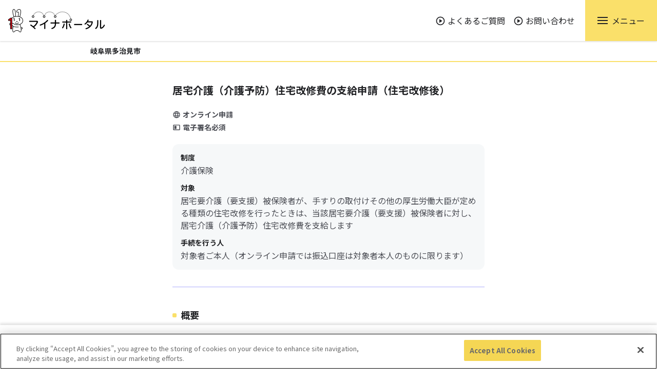

--- FILE ---
content_type: text/html;charset=UTF-8
request_url: https://app.oss.myna.go.jp/Application/procdetail/initGet?9Y/jMIHeBgcc6QvWw2mt5kXq5qYlM+U6LvfxVWL+DYUzecsGLZINP8LAJ+xTPVPBj/aoUb0BjozYFcYwyXPk0tySMXzWThWtw9c5xchvElS/yCx24ckpo07uEyuN2w6LrzgU6abWUpltqFxq8oppVg7RPwCzMOTEOjLbbA6eJm+yz1+vc71pKOV5wZv2/6hF2gAnBem5bEFP4U454xnAQI9eI8/Gg7NasnXxnojUFVSSxLIgJ8klc+ltD6AGL70M
body_size: 11919
content:
<!DOCTYPE html>
<html class="no-js" lang="ja" prefix="og: http://ogp.me/ns#">
<head>
<!-- OneTrust Cookies Consent Notice start -->
<script src="https://cdn-apac.onetrust.com/scripttemplates/otSDKStub.js" type="text/javascript" charset="UTF-8" data-domain-script="5433a1ff-9ee8-466b-aa15-2fbe80a59fd0"></script>
<script type="text/javascript">
	function OptanonWrapper() {
	}
</script>
<!-- OneTrust Cookies Consent Notice end -->
<meta charset="UTF-8">
<meta http-equiv="X-UA-Compatible" content="IE=edge">
<meta name="format-detection" content="telephone=no">
<!-- | OGP 必須プロパティ| -->
<title>【岐阜県多治見市】居宅介護（介護予防）住宅改修費の支給申請（住宅改修後）の手続詳細説明画面 ｜ ぴったりサービス</title>

<meta name="description" content="ぴったりサービスの手続内容を詳細説明するページです。">
<meta name="copyright" content="">
<meta property="og:title" content="手続内容詳細説明 ｜ ぴったりサービス">
<meta property="og:type" content="website">
<meta property="og:description" content="ぴったりサービスの手続内容を詳細説明するページです。">
<meta property="og:site_name" content="ぴったりサービス">
<meta property="og:image" content="https://app.oss.myna.go.jp/Application/resources/assets/img/meta/ogimage.png">
<meta name="viewport" content="width=device-width, initial-scale=1">
<script>
	(function(e) {
		e.className = e.className.replace('no-js', 'js');
	}(document.documentElement));
</script>
<link rel="icon" href="/Application/resources/assets/img/meta/favicon.ico">
<link rel="icon" href="/Application/resources/assets/img/meta/icon.svg" type="image/svg+xml">
<link rel="apple-touch-icon" href="/Application/resources/assets/img/meta/apple-touch-icon.png">
<link rel="manifest" href="/Application/resources/assets/img/meta/manifest.webmanifest">
<link rel="stylesheet" href="/Application/resources/assets/css/style-a3d6f19cc1a642d951da84419348ff00.css" type="text/css">
<!-- CSSファイル読み込み -->

                              <script>!function(e){var n="https://s.go-mpulse.net/boomerang/";if("False"=="True")e.BOOMR_config=e.BOOMR_config||{},e.BOOMR_config.PageParams=e.BOOMR_config.PageParams||{},e.BOOMR_config.PageParams.pci=!0,n="https://s2.go-mpulse.net/boomerang/";if(window.BOOMR_API_key="7RY7R-96MS5-CKC7X-R36FN-MWJA9",function(){function e(){if(!o){var e=document.createElement("script");e.id="boomr-scr-as",e.src=window.BOOMR.url,e.async=!0,i.parentNode.appendChild(e),o=!0}}function t(e){o=!0;var n,t,a,r,d=document,O=window;if(window.BOOMR.snippetMethod=e?"if":"i",t=function(e,n){var t=d.createElement("script");t.id=n||"boomr-if-as",t.src=window.BOOMR.url,BOOMR_lstart=(new Date).getTime(),e=e||d.body,e.appendChild(t)},!window.addEventListener&&window.attachEvent&&navigator.userAgent.match(/MSIE [67]\./))return window.BOOMR.snippetMethod="s",void t(i.parentNode,"boomr-async");a=document.createElement("IFRAME"),a.src="about:blank",a.title="",a.role="presentation",a.loading="eager",r=(a.frameElement||a).style,r.width=0,r.height=0,r.border=0,r.display="none",i.parentNode.appendChild(a);try{O=a.contentWindow,d=O.document.open()}catch(_){n=document.domain,a.src="javascript:var d=document.open();d.domain='"+n+"';void(0);",O=a.contentWindow,d=O.document.open()}if(n)d._boomrl=function(){this.domain=n,t()},d.write("<bo"+"dy onload='document._boomrl();'>");else if(O._boomrl=function(){t()},O.addEventListener)O.addEventListener("load",O._boomrl,!1);else if(O.attachEvent)O.attachEvent("onload",O._boomrl);d.close()}function a(e){window.BOOMR_onload=e&&e.timeStamp||(new Date).getTime()}if(!window.BOOMR||!window.BOOMR.version&&!window.BOOMR.snippetExecuted){window.BOOMR=window.BOOMR||{},window.BOOMR.snippetStart=(new Date).getTime(),window.BOOMR.snippetExecuted=!0,window.BOOMR.snippetVersion=12,window.BOOMR.url=n+"7RY7R-96MS5-CKC7X-R36FN-MWJA9";var i=document.currentScript||document.getElementsByTagName("script")[0],o=!1,r=document.createElement("link");if(r.relList&&"function"==typeof r.relList.supports&&r.relList.supports("preload")&&"as"in r)window.BOOMR.snippetMethod="p",r.href=window.BOOMR.url,r.rel="preload",r.as="script",r.addEventListener("load",e),r.addEventListener("error",function(){t(!0)}),setTimeout(function(){if(!o)t(!0)},3e3),BOOMR_lstart=(new Date).getTime(),i.parentNode.appendChild(r);else t(!1);if(window.addEventListener)window.addEventListener("load",a,!1);else if(window.attachEvent)window.attachEvent("onload",a)}}(),"".length>0)if(e&&"performance"in e&&e.performance&&"function"==typeof e.performance.setResourceTimingBufferSize)e.performance.setResourceTimingBufferSize();!function(){if(BOOMR=e.BOOMR||{},BOOMR.plugins=BOOMR.plugins||{},!BOOMR.plugins.AK){var n=""=="true"?1:0,t="",a="amiirayxfuxnc2j5d7wq-f-a9bc7dc08-clientnsv4-s.akamaihd.net",i="false"=="true"?2:1,o={"ak.v":"39","ak.cp":"1420446","ak.ai":parseInt("867103",10),"ak.ol":"0","ak.cr":8,"ak.ipv":4,"ak.proto":"http/1.1","ak.rid":"778d8964","ak.r":47370,"ak.a2":n,"ak.m":"b","ak.n":"essl","ak.bpcip":"3.16.136.0","ak.cport":55082,"ak.gh":"23.208.24.79","ak.quicv":"","ak.tlsv":"tls1.3","ak.0rtt":"","ak.0rtt.ed":"","ak.csrc":"-","ak.acc":"bbr","ak.t":"1765613549","ak.ak":"hOBiQwZUYzCg5VSAfCLimQ==Qq++9Gu0/1F6cFmBIZst0xehI4bI8sh9O0+w4nul3qQS4BVkJfipQ2Lo158CIFP3jr6N7QqMc+ts7pIUMuFZJn4Xz5a0Odmna/AN+4jpabj+1eQ82nYoTzmve3uONvQwAs4Ag4exrjvV6mwedYxJYxVvtjM2yil4gJeYvMOiN6JO0zMSxOdZ7bgfG5oTsjyX9HlJiCAW3ImKPaaHGFDT8nSJYcD28H1dlp1A5K4WRcE4g/U4y1gTqIIPK9kRMa0Rg9zgSvsGNOF14m7UhsosevKHtYlnyyDv/LUuMiaKv9V/2HYHDjtU1/gQWW80etVhhSL8EVh2cn9kjP4UBMt9VU5/LlLQdZz1QCsFsAEcjqGkSL9H/YpvskTK0wNHdpWp9l5PeL2at0hnU3IabPnRY1M4W5LjZgXQpYemTj5S2/k=","ak.pv":"9","ak.dpoabenc":"","ak.tf":i};if(""!==t)o["ak.ruds"]=t;var r={i:!1,av:function(n){var t="http.initiator";if(n&&(!n[t]||"spa_hard"===n[t]))o["ak.feo"]=void 0!==e.aFeoApplied?1:0,BOOMR.addVar(o)},rv:function(){var e=["ak.bpcip","ak.cport","ak.cr","ak.csrc","ak.gh","ak.ipv","ak.m","ak.n","ak.ol","ak.proto","ak.quicv","ak.tlsv","ak.0rtt","ak.0rtt.ed","ak.r","ak.acc","ak.t","ak.tf"];BOOMR.removeVar(e)}};BOOMR.plugins.AK={akVars:o,akDNSPreFetchDomain:a,init:function(){if(!r.i){var e=BOOMR.subscribe;e("before_beacon",r.av,null,null),e("onbeacon",r.rv,null,null),r.i=!0}return this},is_complete:function(){return!0}}}}()}(window);</script></head>
<body>
	<div class="c-loading">
		<div class="c-loading_overlay">
			<div class="c-loading_spinnerBox">
				<div class="rect1"></div>
				<div class="rect2"></div>
				<div class="rect3"></div>
				<div class="rect4"></div>
				<div class="rect5"></div>
			</div>
			<!-- /.c-loading_spinnerBox -->
		</div>
		<!-- /.c-loading_overlay -->
	</div>
	<!-- /.c-loading -->
	<div id="top" class="g-wrapper">
		
	<header role="banner" class="g-header g-header-pc" data-js-header data-js-hamburger>
		<div class="g-headerTitle">
			<div class="g-headerTitle_inner">
				<div class="g-headerLogo">
					<a class="g-headerLogo_link" href="https://myna.go.jp/">
						<img src="/Application/resources/assets/img/heaerMynaportalLogo.png" alt="マイナポータル">
					</a>
				</div><!-- /.g-headerLogo -->
				<ul class="g-headerNav g-headerNav-sub">
					<li class="g-headerNav_item"><a class="g-headerNav_link" href="https://faq.myna.go.jp/?site_domain=default" target="_blank" title="別ウインドウで開きます。"><img class="i-label i-label-left" src="/Application/resources/assets/img/icons/ic_arrow_round.svg" alt="">よくあるご質問</a></li>
					<li class="g-headerNav_item"><a class="g-headerNav_link" href="/Application/inquiryTop/init" target="_blank" title="別ウインドウで開きます。"><img class="i-label i-label-left" src="/Application/resources/assets/img/icons/ic_arrow_round.svg" alt="">お問い合わせ</a></li>
				</ul>
				<div class="g-headerSwitch" data-js-hamburger-switch>
					<p class="g-headerSwitch_icon">
						<a class="g-headerSwitch_iconLink g-headerSwitch_iconLink-hamburger" href="#" role="button" data-js-hamburger-trigger="menu" aria-haspopup="false" aria-expanded="false">
							<span class="is-close g-headerSwitch_btn">
								<img class="i-area i-area-left" src="/Application/resources/assets/img/icons/ic_menu.svg" alt="メニューを開く">
								<span class="g-headerSwitch_text">メニュー</span>
							</span>
							<span class="is-open g-headerSwitch_btn">
								<img class="i-area i-area-left" src="/Application/resources/assets/img/icons/ic_menu_close.svg" alt="メニューを閉じる">
								<span class="g-headerSwitch_text">閉じる</span>
							</span>
						</a>
					</p>
				</div><!-- /.g-headerSwitch -->
			</div><!-- /.g-headerTitle_inner -->
		</div><!-- /.g-headerTitle -->
		<div class="g-headerMenu" data-js-hamburger-content="" aria-hidden="false">
			<div class="g-headerMenu_inner" data-js-hamburger-category="menu">
				<p class="c-headingLv2 c-headingLv2-ornament">サービス一覧</p>
				<p class="c-textSmall">一部サービスは、ログインや電子署名が必要となります。</p>
				<ul class="g-headerNavBtn">
					<li class="g-headerNavBtn_item">
						<a class="g-headerNavBtn_link" href="https://myna.go.jp/SCK1501_02_001/SCK1501_02_001_Init.form">
						<img class="i-area i-area-left" src="/Application/resources/assets/img/icons/ic_arrow_round.svg" alt="">
						<p class="g-headerNavBtn_title">手続の検索・電子申請</p>
						<p class="g-headerNavBtn_text">行政機関の手続の検索・申請</p>
						</a>
					</li>
					<li class="g-headerNavBtn_item">
						<a class="g-headerNavBtn_link" href="https://myna.go.jp/html/my_information.html" target="_blank">
						<img class="i-area i-area-left" src="/Application/resources/assets/img/icons/ic_arrow_round.svg" alt="">
						<p class="g-headerNavBtn_title">わたしの情報<img class="i-label i-label-right" src="/Application/resources/assets/img/icons/ic_link_blank.svg" alt=""></p>
						<p class="g-headerNavBtn_text">所得・個人住民税の情報などの確認</p>
						</a>
					</li>
					<li class="g-headerNavBtn_item">
						<a class="g-headerNavBtn_link" href="https://myna.go.jp/html/your_notification.html" target="_blank">
						<img class="i-area i-area-left" src="/Application/resources/assets/img/icons/ic_arrow_round.svg" alt="">
						<p class="g-headerNavBtn_title">お知らせ<img class="i-label i-label-right" src="/Application/resources/assets/img/icons/ic_link_blank.svg" alt=""></p>
						<p class="g-headerNavBtn_text">行政機関等からあなたへのお知らせ</p>
						</a>
					</li>
					<li class="g-headerNavBtn_item">
						<a class="g-headerNavBtn_link" href="https://myna.go.jp/html/interaction_history.html" target="_blank">
						<img class="i-area i-area-left" src="/Application/resources/assets/img/icons/ic_arrow_round.svg" alt="">
						<p class="g-headerNavBtn_title">やりとり履歴<img class="i-label i-label-right" src="/Application/resources/assets/img/icons/ic_link_blank.svg" alt=""></p>
						<p class="g-headerNavBtn_text">「わたしの情報」が行政機関間でやりとりされた履歴</p>
						</a>
					</li>
					<li class="g-headerNavBtn_item">
						<a class="g-headerNavBtn_link" href="https://myna.go.jp/html/identity_linkage.html" target="_blank">
						<img class="i-area i-area-left" src="/Application/resources/assets/img/icons/ic_arrow_round.svg" alt="">
						<p class="g-headerNavBtn_title">もっとつながる<img class="i-label i-label-right" src="/Application/resources/assets/img/icons/ic_link_blank.svg" alt=""></p>
						<p class="g-headerNavBtn_text">e-Taxなど、外部サイトとの連携</p>
						</a>
					</li>
					<li class="g-headerNavBtn_item">
						<a class="g-headerNavBtn_link" href="https://app.e-oss.myna.go.jp/Application/ecOssTop/" target="_blank">
						<img class="i-area i-area-left" src="/Application/resources/assets/img/icons/ic_arrow_round.svg" alt="">
						<p class="g-headerNavBtn_title">法人設立ワンストップサービス<img class="i-label i-label-right" src="/Application/resources/assets/img/icons/ic_link_blank.svg" alt=""></p>
						<p class="g-headerNavBtn_text">法人設立関連のワンストップ申請</p>
						</a>
					</li>
					<li class="g-headerNavBtn_item">
						<a class="g-headerNavBtn_link" href="/Application/wrkCert/search" target="_blank">
						<img class="i-area i-area-left" src="/Application/resources/assets/img/icons/ic_arrow_round.svg" alt="">
						<p class="g-headerNavBtn_title">就労証明書作成コーナー​<img class="i-label i-label-right" src="/Application/resources/assets/img/icons/ic_link_blank.svg" alt=""></p>
						<p class="g-headerNavBtn_text">就労証明書の作成や様式の入手​</p>
						</a>
					</li>
				</ul><!-- /.g-headerNavBtn -->
				<ul class="g-headerNav">
					<li class="g-headerNav_item"><a class="g-headerNav_link" href="https://myna.go.jp/html/person_info_list.html" target="_blank"><img class="i-label i-label-left" src="/Application/resources/assets/img/icons/ic_arrow_round.svg" alt="">特定個人情報等の項目一覧<img class="i-label i-label-right" src="/Application/resources/assets/img/icons/ic_link_blank.svg" alt=""></a></li>
				</ul><!-- /.g-headerNav -->
				<p class="c-headingLv3">ご利用サポート</p>
				<ul class="g-headerNav">
					<li class="g-headerNav_item">
						<a class="g-headerNav_link" href="https://myna.go.jp/html/about_mynaportal.html" target="_blank"><img class="i-label i-label-left" src="/Application/resources/assets/img/icons/ic_arrow_round.svg" alt="">マイナポータルとは？<img class="i-label i-label-right" src="/Application/resources/assets/img/icons/ic_link_blank.svg" alt=""></a>
					</li>
					<li class="g-headerNav_item">
						<a class="g-headerNav_link" href="https://img.myna.go.jp/manual/sitemap.html" target="_blank"><img class="i-label i-label-left" src="/Application/resources/assets/img/icons/ic_arrow_round.svg" alt="">使い方<img class="i-label i-label-right" src="/Application/resources/assets/img/icons/ic_link_blank.svg" alt=""></a>
					</li>
				</ul><!-- /.l-line -->
			</div><!-- /.g-headerMenu_inner -->
		</div><!-- /.g-headerMenu -->
	</header>

	<header role="banner" class="g-header g-header-sp" data-js-header data-js-hamburger>
		<div class="g-headerTitle">
			<div class="g-headerTitle_inner">
				<div class="g-headerLogo">
					<a class="g-headerLogo_link" href="https://myna.go.jp/">
						<img src="/Application/resources/assets/img/heaerMynaportalLogo.png" alt="マイナポータル">
					</a>
				</div><!-- /.g-headerLogo -->
				<div class="g-headerSwitch" data-js-hamburger-switch>
					<p class="g-headerSwitch_icon">
						<a class="g-headerSwitch_iconLink g-headerSwitch_iconLink-hamburger" href="#" role="button" data-js-hamburger-trigger="menu" aria-haspopup="false" aria-expanded="false">
							<span class="is-close g-headerSwitch_btn">
								<img class="i-area i-area-left" src="/Application/resources/assets/img/icons/ic_menu.svg" alt="メニューを開く">
								<span class="g-headerSwitch_text">メニュー</span>
							</span>
							<span class="is-open g-headerSwitch_btn">
								<img class="i-area i-area-left" src="/Application/resources/assets/img/icons/ic_menu_close.svg" alt="メニューを閉じる">
								<span class="g-headerSwitch_text">閉じる</span>
							</span>
						</a>
					</p>
				</div><!-- /.g-headerSwitch -->
			</div><!-- /.g-headerTitle_inner -->
		</div><!-- /.g-headerTitle -->
		<div class="g-headerMenu" data-js-hamburger-content="" aria-hidden="false">
			<div class="g-headerMenu_inner" data-js-hamburger-category="menu">
				<p class="c-headingLv2 c-headingLv2-ornament">サービス一覧</p>
				<p class="c-textSmall">一部サービスは、ログインや電子署名が必要となります。</p>
				<ul class="g-headerNavBtn">
					<li class="g-headerNavBtn_item">
						<a class="g-headerNavBtn_link" href="https://myna.go.jp/SCK1501_02_001/SCK1501_02_001_Init.form">
						<img class="i-area i-area-left" src="/Application/resources/assets/img/icons/ic_arrow_round.svg" alt="">
						<p class="g-headerNavBtn_title">手続の検索・電子申請</p>
						<p class="g-headerNavBtn_text">行政機関の手続の検索・申請</p>
					</a>
					</li>
					<li class="g-headerNavBtn_item">
						<a class="g-headerNavBtn_link" href="https://myna.go.jp/html/my_information.html" target="_blank">
						<img class="i-area i-area-left" src="/Application/resources/assets/img/icons/ic_arrow_round.svg" alt="">
						<p class="g-headerNavBtn_title">わたしの情報<img class="i-label i-label-right" src="/Application/resources/assets/img/icons/ic_link_blank.svg" alt=""></p>
						<p class="g-headerNavBtn_text">所得・個人住民税の情報などの確認</p>
						</a>
					</li>
					<li class="g-headerNavBtn_item">
						<a class="g-headerNavBtn_link" href="https://myna.go.jp/html/your_notification.html" target="_blank">
						<img class="i-area i-area-left" src="/Application/resources/assets/img/icons/ic_arrow_round.svg" alt="">
						<p class="g-headerNavBtn_title">お知らせ<img class="i-label i-label-right" src="/Application/resources/assets/img/icons/ic_link_blank.svg" alt=""></p>
						<p class="g-headerNavBtn_text">行政機関等からあなたへのお知らせ</p>
						</a>
					</li>
					<li class="g-headerNavBtn_item">
						<a class="g-headerNavBtn_link" href="https://myna.go.jp/html/interaction_history.html" target="_blank">
						<img class="i-area i-area-left" src="/Application/resources/assets/img/icons/ic_arrow_round.svg" alt="">
						<p class="g-headerNavBtn_title">やりとり履歴<img class="i-label i-label-right" src="/Application/resources/assets/img/icons/ic_link_blank.svg" alt=""></p>
						<p class="g-headerNavBtn_text">「わたしの情報」が行政機関間でやりとりされた履歴</p>
						</a>
					</li>
					<li class="g-headerNavBtn_item">
						<a class="g-headerNavBtn_link" href="https://myna.go.jp/html/identity_linkage.html" target="_blank">
						<img class="i-area i-area-left" src="/Application/resources/assets/img/icons/ic_arrow_round.svg" alt="">
						<p class="g-headerNavBtn_title">もっとつながる<img class="i-label i-label-right" src="/Application/resources/assets/img/icons/ic_link_blank.svg" alt=""></p>
						<p class="g-headerNavBtn_text">e-Taxなど、外部サイトとの連携</p>
						</a>
					</li>
					<li class="g-headerNavBtn_item">
						<a class="g-headerNavBtn_link" href="https://app.e-oss.myna.go.jp/Application/ecOssTop/" target="_blank">
						<img class="i-area i-area-left" src="/Application/resources/assets/img/icons/ic_arrow_round.svg" alt="">
						<p class="g-headerNavBtn_title">法人設立ワンストップサービス<img class="i-label i-label-right" src="/Application/resources/assets/img/icons/ic_link_blank.svg" alt=""></p>
						<p class="g-headerNavBtn_text">法人設立関連のワンストップ申請</p>
						</a>
					</li>
					<li class="g-headerNavBtn_item">
						<a class="g-headerNavBtn_link" href="/Application/wrkCert/search" target="_blank">
						<img class="i-area i-area-left" src="/Application/resources/assets/img/icons/ic_arrow_round.svg" alt="">
						<p class="g-headerNavBtn_title">就労証明書作成コーナー<img class="i-label i-label-right" src="/Application/resources/assets/img/icons/ic_link_blank.svg" alt="">​</p>
						<p class="g-headerNavBtn_text">就労証明書の作成や様式の入手​</p>
						</a>
					</li>
				</ul><!-- /.g-headerNavBtn -->
				<ul class="g-headerNav">
					<li class="g-headerNav_item"><a class="g-headerNav_link" href="https://myna.go.jp/html/person_info_list.html" target="_blank"><img class="i-label i-label-left" src="/Application/resources/assets/img/icons/ic_arrow_round.svg" alt="">特定個人情報等の項目一覧<img class="i-label i-label-right" src="/Application/resources/assets/img/icons/ic_link_blank.svg" alt=""></a></li>
				</ul><!-- /.g-headerNav -->
				<p class="c-headingLv3">ご利用サポート</p>
				<ul class="g-headerNav">
					<li class="g-headerNav_item"><a class="g-headerNav_link" href="https://myna.go.jp/html/about_mynaportal.html" target="_blank"><img class="i-label i-label-left" src="/Application/resources/assets/img/icons/ic_arrow_round.svg" alt="">マイナポータルとは？<img class="i-label i-label-right" src="/Application/resources/assets/img/icons/ic_link_blank.svg" alt=""></a></li>
					<li class="g-headerNav_item"><a class="g-headerNav_link" href="https://img.myna.go.jp/manual/sitemap.html" target="_blank"><img class="i-label i-label-left" src="/Application/resources/assets/img/icons/ic_arrow_round.svg" alt="">使い方<img class="i-label i-label-right" src="/Application/resources/assets/img/icons/ic_link_blank.svg" alt=""></a></li>
					<li class="g-headerNav_item"><a class="g-headerNav_link" href="https://faq.myna.go.jp/?site_domain=default" target="_blank"><img class="i-label i-label-left" src="/Application/resources/assets/img/icons/ic_arrow_round.svg" alt="">よくあるご質問<img class="i-label i-label-right" src="/Application/resources/assets/img/icons/ic_link_blank.svg" alt=""></a></li>
					<li class="g-headerNav_item"><a class="g-headerNav_link" href="/Application/inquiryTop/init" target="_blank"><img class="i-label i-label-left" src="/Application/resources/assets/img/icons/ic_arrow_round.svg" alt="">お問い合わせ<img class="i-label i-label-right" src="/Application/resources/assets/img/icons/ic_link_blank.svg" alt=""></a></li>
				</ul><!-- /.l-line -->
			</div><!-- /.g-headerMenu_inner -->
		</div><!-- /.g-headerMenu -->
	</header>



		<div class="g-container" data-js-g-container>
			<main class="g-pageMain" role="main">
			<form id="procdetailForm" action="/Application/procdetail/exec" method="POST"><input type="hidden" name="_csrf" value="W1OEHSyqYjrShJBeGLPoRqVtFDPfkN1RO1l72Yzlx-mJBW8IPWHhKhWaUgz_tfU9fJ7cc5QOOQrqqLx8XmlD6b-Ao4vsMAo_"/>
				<input type="hidden" id="dispId" name="dispId">
				<input type="hidden" id="serviceId" name="serviceId" value="005000020212041xfprccwm-sbng-c2gk-ne6x-tddt2zgrtf4w001" />
				<input type="hidden" id="selectedServiceId" name="selectedServiceId" value="005000020212041xfprccwm-sbng-c2gk-ne6x-tddt2zgrtf4w001" />
				<input type="hidden" name="parentScreenId" value="ProcDetail">
				<input type="hidden" id="prefecture" name="prefecture" value="21" />
				<input type="hidden" id="prefectureNow" name="prefectureNow" value="21" />
				<input type="hidden" id="municipality" name="municipality" value="21204" />
				<input type="hidden" id="municipalityNow" name="municipalityNow" value="21204" />
				<input type="hidden" id="serviceRefId" name="serviceRefId" value="xfprccwm-sbng-c2gk-ne6x-tddt2zgrtf4w001" />
				<input type="hidden" id="dispRefId" name="dispRefId" value="i7jfe3fx-5zsn-r72e-2uah-uazp256fb3tz001" />
				<input type="hidden" name="dataId" id="dataId" />
				<input type="hidden" id="cardSupported" name="cardSupported" />
				<div class="c-m10ySellect">
					<div class="c-m10ySellect_inner">
						<p class="c-m10ySellect_text">岐阜県多治見市</p>
					</div>
				</div>
				
				<div class="l-container results_contents">
					<div class="l-grid l-grid-center">
						<div class="l-grid_item l-grid_item-8-lg l-grid_item-8-md l-grid_item-12-sm">
							
								<h1 class="c-headingLv1">居宅介護（介護予防）住宅改修費の支給申請（住宅改修後）</h1>
							
							
							<ul class="c-list c-list-icon">
								<li class="c-list_item"><img class="i-label i-label-small" src="/Application/resources/assets/img/icons/ic_globe.svg" alt="">オンライン申請</li>
								
								
								<li class="c-list_item"><img class="i-label i-label-small"
									src="/Application/resources/assets/img/icons/ic_card_black.svg" alt="">電子署名必須</li>
							</ul>
							<!-- /.c-list -->
							
							
								<div class="c-emphasis">
									<dl class="c-descriptionList">
										
											<dt class="c-descriptionList_term" >制度</dt>
											<dd class="c-descriptionList_detail">介護保険</dd>
										
										
											<dt class="c-descriptionList_term">対象</dt>
											<dd class="c-descriptionList_detail">
												<ul>
													<li>居宅要介護（要支援）被保険者が、手すりの取付けその他の厚生労働大臣が定める種類の住宅改修を行ったときは、当該居宅要介護（要支援）被保険者に対し、居宅介護（介護予防）住宅改修費を支給します</li>
													
													
												</ul>
											</dd>
										
										
											<dt class="c-descriptionList_term">手続を行う人</dt>
											<dd class="c-descriptionList_detail">対象者ご本人（オンライン申請では振込口座は対象者本人のものに限ります）</dd>
										
									</dl>
									<!-- /.c-c-descriptionList -->
								</div>
							
							<div class="u-bdt-light u-mt-x4">
								
									<h2 class="c-headingLv2 c-headingLv2-ornament u-mt-x5-imp">概要</h2>
									<p class="c-textBody">介護保険の認定を受けている方が、その心身の状況や住宅の状況に照らし、手すりの取付け等の住宅改修を行う場合に申請を受け付けています</p>
									<p class="c-textBody"></p>
								
								
								
									<h2 class="c-headingLv2 c-headingLv2-ornament">手続書類（様式）</h2>
									<p class="c-textBody">介護保険法施行規則第76条第１項（第94条第１項）に定める申請書</p>
								
								
									<h2 class="c-headingLv2 c-headingLv2-ornament">手続に必要な添付書類</h2>
									
										<div class="c-headingLabel">
											<h3 class="c-headingLv3">
												●撮影日がわかる改修個所ごとの写真（改修後の施工実績がわかるもの）
												
											</h3>
											
											 <span class="c-label">別途原本の提出が必要</span>
										</div>
										<!-- /.c-headingLabel -->
										<p class="c-textBody">改修した内容が事前申請と一致し、支給要件に該当することが確認できる資料が必要です<BR/>改修後の施工実績を確認するための写真が必要です</p>
										
									
										<div class="c-headingLabel">
											<h3 class="c-headingLv3">
												●請求書、請求内訳書（施工箇所・内容・規模を明記し、材料費・施工費・諸経費を適切に区分したもの）
												
											</h3>
											
											 <span class="c-label">別途原本の提出が必要</span>
										</div>
										<!-- /.c-headingLabel -->
										<p class="c-textBody">改修した内容が事前申請と一致し、支給要件に該当することが確認できる資料が必要です<BR/>施工個所・内容・規模、材料費・施工費・諸経費を適切に区分したものが必要です</p>
										
									
								
								
									<h2 class="c-headingLv2 c-headingLv2-ornament">手続に必要な持ちもの</h2>
									<p class="c-textBody">申請者のご本人確認書類<BR/>マイナンバー（個人番号）の確認に必要な書類等</p>
								
								
									<h2 class="c-headingLv2 c-headingLv2-ornament">手続方法</h2>
									<p class="c-textBody">本フォーム、窓口または郵送で、必要書類を提出してください<BR/>＜窓口または郵送の場合の提出先＞<BR/>　高齢福祉課（駅北庁舎２階２４番窓口）<BR/>午前8時30分から午後5時まで　（土曜・日曜・祝日を除く）</p>
								
								
									<h2 class="c-headingLv2 c-headingLv2-ornament">関連リンク</h2>
									
										<p class="c-textBody">窓口または郵送で申請される場合　多治見市ホームページ</p>
										<p class="c-textBody">
											<a href="https://www.city.tajimi.lg.jp/kurashi/hoken/kaigo/shinsei.html" target="_blank" title="別ウインドウで開きます。">https://www.city.tajimi.lg.jp/kurashi/hoken/kaigo/shinsei.html</a>
										</p>
									
								
								
									<h2 class="c-headingLv2 c-headingLv2-ornament">所管部署</h2>
									<p class="c-textBody">多治見市高齢福祉課</p>
								
								
								</th:block>
								
									<h2 class="c-headingLv2 c-headingLv2-ornament">根拠法律・条例等</h2>
									<ul>
										<li>介護保険施行規則第75条、第94条</li>
									</ul>
								

								
								
									
										<div class="c-attention"
											id="el_sign_init_attention">
											<p class="c-attention_text">電子申請の際にはマイナンバーカードか、スマホ用署名用電子証明書を設定済みのスマートフォンによる電子署名が必要となります。</p>
										</div>
										
									
								
								<div class="c-attention" id="el_sign_attention"
									style="display: none;">
									<p class="c-attention_text">
										申し訳ありませんが、マイナンバーカードか、スマホ用署名用電子証明書を設定済みのスマートフォンをお持ちでない場合は電子申請ができません。<br/>マイナンバーカードの申請は<a
											href="https://www.kojinbango-card.go.jp/kofushinse/"
											target="_blank"
											style="text-decoration: underline; color: #d80c18"
											onclick="_uiconv.push(getConvKofushinsei())">マイナンバーカード総合サイト</a><img
											class="i-label"
											src="/Application/resources/assets/img/icons/ic_link_blank.svg"
											alt="">を確認してください。<br/>スマホ用署名用電子証明書に関しては、<a
											href="https://myna.go.jp/html/about_electronic_certificate_for_smartphone.html"
											target="_blank"
											style="text-decoration: underline; color: #d80c18"
											onclick="_uiconv.push(getConvKofushinsei())">スマートフォンのマイナンバーカードとは？</a><img
											class="i-label"
											src="/Application/resources/assets/img/icons/ic_link_blank.svg"
											alt="">をご確認ください。<br/>マイナポータルアプリは、<a
											href="https://myna.go.jp/SCK0101_03_001/SCK0101_03_001_Reload.form"
											target="_blank"
											style="text-decoration: underline; color: #d80c18"
											onclick="_uiconv.push(getConvKofushinsei())">ログインの手順画面</a><img
											class="i-label"
											src="/Application/resources/assets/img/icons/ic_link_blank.svg"
											alt="">を確認し、インストールしてください。
									</p>
								</div>
								<div class="c-attention" id="public_money_attention"
									style="display: none;">
									<p class="c-attention_text">
										公金受取口座が確認できません。<br />
										翌日以降にマイナポータルトップページ上部よりログイン後、再度以下の手続を検索して申請してください。<br />
										　　市区町村：岐阜県多治見市<br />
										　　手続　　：居宅介護（介護予防）住宅改修費の支給申請（住宅改修後）
									</p>
								</div>
								<div class="c-attention" id="public_money_unavail_attention"
									style="display: none;">
									<p class="c-attention_text">
										公金受取口座が登録されていない場合は電子申請ができません。<br />
										このページを閉じて、マイナポータルトップページ中段の「公金受取口座の登録・変更」から公金受取口座を登録してください。<br />
										本手続を申請する際は、マイナポータルの「申請状況照会一覧」にて「口座情報の登録」が「完了」となっていることを必ず確認してください。
									</p>
								</div>
								<div class="c-attention" id="public_money_cancel_attention"
									style="display: none;">
									<p class="c-attention_text">
										公金受取口座を変更する場合はこのページを閉じて、マイナポータルトップページ中段の「公金受取口座の登録・変更」から公金受取口座を変更してください。<br />
										本手続を申請する際は、マイナポータルの「申請状況照会一覧」にて「口座情報の変更」が「完了」となっていることを必ず確認してください。
									</p>
								</div>
							</div>
							<!-- /.l-grid_item -->
						</div>
						<!-- /.l-grid -->
					</div>
					<div class="p-fixedButton" data-js-sticky>
						<div class="p-fixedButton-wrapper" data-js-sticky-container>
							<div class="p-fixedButton-inner">
								<div class="l-grid l-grid-center">
									<div class="l-grid_item l-grid_item-6">
										<div class="c-btnInput" data-js-sticky-item>
											<input class="c-btn c-btn-mostPrimary c-btn_hasIcon btn_app_exec"
												type="submit"
												data-externalFlg="0"
												data-acceptSignFlg="1"
												data-elSignFlg="1"
												data-elSignDetailFlg="1"
												data-stylePrintFlg="1"
												data-formExistFlg="1"
												data-serviceNm="居宅介護（介護予防）住宅改修費の支給申請（住宅改修後）"
												data-serviceId="005000020212041xfprccwm-sbng-c2gk-ne6x-tddt2zgrtf4w001"
												value="申請する">
											
											
											
											
											
										</div>
									</div>
								</div>
							</div>
							
						</div>
					</div>
				</div>
				<!-- /.l-container -->
			</form>
			<div class="c-btnFooterArea" data-js-btnFooterArea>
				<div class="c-btnFooterArea_inner">
					<div class="l-grid l-grid-center">
						<div class="l-grid_item l-grid_item-6">
							<a class="c-btn c-btn-tertiary c-btn-autoWidth" href="javascript:void(0);return false;" id="windowClose"><img class="i-label i-label-left -chevron" src="/Application/resources/assets/img/icons/ic_chevron_left_harf.svg" alt="">閉じる</a>
							
						</div>
						<!-- /.l-grid_item -->
					</div>
					<!-- /.l-grid -->
				</div>
				<!-- /.c-btnFooterArea_inner -->
			</div>
			<!-- /.c-btnFooterArea -->
			<div class="l-container u-mt-x0">
				<div class="c-pageTop">
					<p class="c-pageTop_item" data-js-localscroll>
						<a class="c-pageTop_itemLink" href="#top"><img class="i-button i-button-large" src="/Application/resources/assets/img/icons/ic_arrow_upward.svg" alt="ページトップへ"></a>
					</p>
				</div>
			</div>
			<!-- /.l-container --> </main>
			<!-- /.g-pageMain -->
		</div>
		<!-- /.g-container -->

		
	<footer class="g-footer" role="contentinfo" data-js-footer>
		<div class="g-footerLower">
			<div class="g-footerLower_logo">
				<a href="https://www.digital.go.jp/" target="_blank">
				<img class="g-footerLower_logo-sm" src="/Application/resources/assets/img/Digital_Agency_Logo_JP.svg" alt="デジタル庁" width="119" height="33">
				<img class="g-footerLower_logo-lg" src="/Application/resources/assets/img/Digital_Agency_Logo_White_JP.svg" alt="デジタル庁" width="110" height="36">
				</a>
			</div>
			<div class="g-footerLower_inner">
				<ul class="g-footerLower_list">
					<li class="g-footerLower_listItem"><a class="g-footerLower_listItemLink" href="https://services.digital.go.jp/mynaportal/system-requirements/" target="_blank" title="別ウインドウで開きます。">動作環境</a></li>
					<li class="g-footerLower_listItem"><a class="g-footerLower_listItemLink" href="https://services.digital.go.jp/mynaportal/privacy-policy/" target="_blank" title="別ウインドウで開きます。">個人情報保護</a></li>
					<li class="g-footerLower_listItem"><a class="g-footerLower_listItemLink" href="https://services.digital.go.jp/mynaportal/terms/" target="_blank" title="別ウインドウで開きます。">利用規約</a></li>
					<li class="g-footerLower_listItem"><a class="g-footerLower_listItemLink" href="https://services.digital.go.jp/mynaportal/accessibility-statement/" target="_blank" title="別ウインドウで開きます。">アクセシビリティ</a></li>
				</ul>
				<p class="g-footerLower_copyright"><small class="g-footerLower_copyrightText">&copy; 2017  Digital Agency, Government of Japan.</small></p><!-- /.g-footerLower_copyright -->
			</div>
		</div><!-- /.g-footer_inner -->
	</footer><!-- /.g-footer -->

	</div>
	<!-- /.g-wrapper -->
	<script src="/Application/resources/js/jquery-2.1.4.min-f9c7afd05729f10f55b689f36bb20172.js"></script>
	<script src="/Application/resources/js/mposs-26c130e5cb24e8453a11f80b76e81513.js" ></script>
	<script src="/Application/resources/assets/js/main-fad32cd00ae15f5a043d4891c68d3969.js"></script>
	<script src="/Application/resources/js/platform-7885f1e224b779d744da1d87308f034c.js"></script>
    <script src="/Application/resources/js/sweetalert2-c36896a39fa5dd81bec5884a1a757f1f.js"></script>
    <script src="/Application/resources/js/mposs-modal-ec5db07bf65a2c17832791542a7d073d.js"></script>
	<script type="text/javascript">
	/*<![CDATA[*/
		var _ua = (function(u) {
			var mobile = {
				0: (u.indexOf("windows") != -1 && u.indexOf("phone") != -1) || u.indexOf("iphone") != -1 || u.indexOf("ipod") != -1 || (u.indexOf("android") != -1 && u.indexOf("mobile") != -1) || (u.indexOf("firefox") != -1 && u.indexOf("mobile") != -1) || u.indexOf("blackberry") != -1,
				iPhone: (u.indexOf("iphone") != -1),
				Android: (u.indexOf("android") != -1 && u.indexOf("mobile") != -1)
			};
			return {
				Mobile: mobile,
			};
		})(window.navigator.userAgent.toLowerCase());

		$(window).on("load", function() {
			var mynaPortalLogin = false;
			var loginRequiredProcedure = false;
			var mynaAssistError = false;

			if (loginRequiredProcedure && (!mynaPortalLogin || mynaAssistError)) {
				var offsetTop = $('#login_required_attention').offset().top;
				$('body,html').animate({scrollTop:offsetTop}, 'slow');
			}
		});

		function hideAttention() {
			$('#el_sign_init_attention').hide();
			$('#el_sign_attention').hide();
			$('#public_money_cancel_attention').hide();
			$('#public_money_attention').hide();
			$('#public_money_unavail_attention').hide();
			$('#login_required_attention').hide();
		}

		function changeCannotNextButton(target) {
			hideAttention()
			target.show();
			disabledInputButton(target);
		}

		function dispConfirmPublicMoneyAccoun(publicMoneyAccount) {
			cConfirmbankUse(publicMoneyAccount,
				function () {
					submitRequest("application");
				}, function () {
					hideAttention();
					var targetAttention = $('#public_money_cancel_attention');
					targetAttention.show();
					var offsetTop = targetAttention.offset().top;
					$('body,html').animate({scrollTop:offsetTop}, 'slow');
				}
			);
		}

		function disabledInputButton(target) {
			$('.c-btnInput').empty();
			$('.c-btnInput').append('<input class="c-btn c-btn-disabled" type="button" value="申請する" >');
			var offsetTop = target.offset().top;
			$('body,html').animate({scrollTop:offsetTop}, 'slow');
		}

		var _uiconv = _uiconv || [];
		function readyScript() {

			if (_ua.Mobile[0]) {
				$('body').addClass('mobile');
			}
			if (isMobile()) {
				$('.mydaiz_link').attr('href', 'https://www.nttdocomo.co.jp/service/mydaiz/#ancContent02');
			}

			var url = location.href;
			history.pushState(null, null, url);
			window.addEventListener("popstate", function() {
				$("#backlink").trigger("click");
			});

			w = $(window).width();
			if(w < 769){
				var acceptSignFlg = "1";
				var elSignFlg = "1";
				if(acceptSignFlg == '1' && elSignFlg == '1') {
					addPaddingBottom($('.btns'), $('.results_contents'), false);
				}
			}

			$('.btn_app_exec').on('click', function(evt) {
				var flg = $(this).attr('data-externalFlg');
				var acceptSignFlg = $(this).attr('data-acceptSignFlg');
				var elSignFlg = $(this).attr('data-elSignFlg');
				var elSignDetailFlg = $(this).attr('data-elSignDetailFlg');
				var stylePrintFlg = $(this).attr('data-stylePrintFlg');
				var acceptTyp = 0;
				var serviceNm = $(this).attr('data-serviceNm');
				var serviceId = $(this).attr('data-serviceId');
                var formExistsFlg = '1';
                var elSignExists = false;
				var mynaPortalLogin = false;
				var mynaAssistError = false;
				var mynaAssistErrorMessage = null;

				var typA = 1;
				var typD = 8;
				var typE = 16;
				var typF = 32;
				var typG = 64;
				var typH = 128;
				var serviceNmTypA = new Map();
				var serviceNmTypD = new Map();
				var serviceNmTypE = new Map();
				var serviceNmTypF = new Map();
				var serviceNmTypG = new Map();
				var serviceNmTypH = new Map();

				$('#cardSupported').val(isIcCardSupported() ? '1' : '0');

				if (flg == '1') {
					var $form = $('form');
					$form.attr('action', "\/Application\/externalUrl\/init");
					$form.attr('target', '_blank');
					$form.submit();

					$form.attr('action', "\/Application\/procdetail\/exec");
					$form.attr('target', '_self');
				} else if (flg == '2') {
					var url = $(this).attr('data-url');
					window.location.href = url;
				} else if (mynaPortalLogin) {
					if (!!mynaAssistErrorMessage) {
						cConfirm(mynaAssistErrorMessage, function () {
							getPublicMynaLoginInfo(mynaPortalLogin);
						}, function () {
							evt.preventDefault();
						});
					} else if (mynaAssistError) {
						cConfirmMynaAssistError(function () {
							getPublicMynaLoginInfo(mynaPortalLogin);
						}, function () {
							evt.preventDefault();
						});
					} else {
						getPublicMynaLoginInfo(mynaPortalLogin);
					}
				} else {
					acceptTyp = getSearchAcceptTyp(acceptSignFlg, elSignFlg, elSignDetailFlg, stylePrintFlg);

					if (acceptTyp == typA) {
						serviceNmTypA.set(serviceId, serviceNm);
					} else if (acceptTyp == typD) {
						serviceNmTypD.set(serviceId, serviceNm);
					} else if (acceptTyp == typE) {
						serviceNmTypE.set(serviceId, serviceNm);
						elSignExists = true;
					} else if (acceptTyp == typF) {
						serviceNmTypF.set(serviceId, serviceNm);
						elSignExists = true;
					} else if (acceptTyp == typG) {
						serviceNmTypG.set(serviceId, serviceNm);
						elSignExists = true;
					} else if (acceptTyp == typH) {
						serviceNmTypH.set(serviceId, serviceNm);
						elSignExists = true;
					}

					cCheckSearchAcceptTyp(acceptTyp, serviceNmTypA, serviceNmTypD, serviceNmTypE, serviceNmTypF,
							serviceNmTypG, serviceNmTypH, document.getElementById("extension-is-installed") != null, formExistsFlg, function () {
						getPublicMynaLoginInfo(mynaPortalLogin);
					}, function () {
						if (elSignExists) {
							hideAttention()
							document.getElementById('el_sign_init_attention').style.display = 'none';
							document.getElementById('el_sign_attention').style.display = 'block';
							w = $(window).width();
							if(w < 769){
								addPaddingBottom($('.btns'), $('.results_contents'), false);
							}
						} else {
							$('.el_sign_attention').removeClass('show');
						}
						evt.preventDefault();
					});
				}
				evt.preventDefault();

				$('#WrkCertBanner, #WrkCertNavi').on('click', function(evt) {
					open(getUrl().wrkCertSearch, 'WrkCertCornerWindow');
					evt.preventDefault();
					return false;
				});

			});

			function getPublicMynaLoginInfo(mynaPortalLogin) {
				var data = {};
				var urlApplication = "\/Application\/procdetail\/checkMynaLoginInfo";
				$.ajax({
					'type': 'POST',
					'url': urlApplication,
					'data': {
						'serviceId': "005000020212041xfprccwm-sbng-c2gk-ne6x-tddt2zgrtf4w001",
					},
					'dataType': 'json',
					'cache': false,
					'timeout': 25000,
					'headers': {
						'pragma'			: 'no-cache',
						'Cache-Control'		: 'no-cache',
						'If-Modified-Since'	: 'Thu, 01 Jun 1970 00:00:00 GMT',
						'X-CSRF-TOKEN'     : $('input[name="_csrf"]').val()
					}
				})
				.done(function(result) {
					if (result == '1') {
						getPublicMoneyAccount(mynaPortalLogin);
					} else {
						submitRequest("application");
				    }
				})
				.fail(function(jqXHR, textStatus, errorThrown) {
					if (jqXHR.status == 403) {
						location.href = getUrl().error;
					} else {
						cConfirmTempIdError(
							function () {
								location.reload();
							}
						);
					}
				});
			};

			function getPublicMoneyAccount(mynaPortalLogin) {
				var data = {};
				var urlApplication = "\/Application\/procdetail\/getPublicMoneyAccount";
				$.ajax({
					'type': 'POST',
					'url': urlApplication,
					'data': {
						'mynaPortalLogin': mynaPortalLogin
					},
					'dataType': 'json',
					'cache': false,
					'timeout': 25000,
					'headers': {
						'pragma'			: 'no-cache',
						'Cache-Control'		: 'no-cache',
						'If-Modified-Since'	: 'Thu, 01 Jun 1970 00:00:00 GMT',
						'X-CSRF-TOKEN'     : $('input[name="_csrf"]').val()
					}
				})
				.done(function(result) {
					if (result.unavailabilityDecision){
						changeCannotNextButton($('#public_money_unavail_attention'));
					} else {
						dispConfirmPublicMoneyAccoun(result);
					}
				})
				.fail(function(jqXHR, textStatus, errorThrown) {
					if (jqXHR.status == 403) {
						location.href = getUrl().error;
					} else {
						changeCannotNextButton($('#public_money_attention'));
					}
				});
			};

			$('.btn_app_exec_external').on('click', function(evt) {
				var description = $(this).attr('data-description');
				var name = $(this).attr('data-name');
				var url = $(this).attr('data-url');

				msg = "外部の電子申請システムに接続します。\n";
				if (name) {
					msg += name + "\n";
				}
				msg += url;

				cConfirm(msg, function() {
					window.open(url, '_blank');
				}, function() {
					return false;
				});
				evt.preventDefault();
			});
			$('.previewlink').on('click', function(evt) {
				var $this = $(this);
				var $form = $('form');

				$('#dataId').val($this.attr('data-id'));
				var previewurl = "\/Application\/procdetail\/preview"
				$form.attr('action', previewurl + '/' + $this.text());
                $('form').attr('data-dl-act', '1');
				$form.submit();
				$('form').attr('data-dl-act', '0');

				$form.attr('action', "\/Application\/procdetail\/exec");
				evt.preventDefault();
			});

			$('#inquiry_link_pc, #inquiry_link_sp, #inquiry_link_footer').on('click', goInquiry);

			var goAsumption = function() {
			    submitRequest("resume");
			};
			$('#asumption_pc').on('click', goAsumption);
			$('#asumption_sp').on('click', goAsumption);

			$('.top_link').on('click',function() {
				submitRequest("topback");
			});

			$('#windowClose').on('click',function() {
				cConfirmCloseWindow(function() {
					window.open('about:blank','_self').close();
				});
			});

		};
		function getConvKofushinsei() {
			var _uiconv_value = {};
			_uiconv_value['id'] = 'procdetail_kofushinsei';
			_uiconv_value['price'] = '';
			_uiconv_value['item_code'] = 'kofushinsei';
			_uiconv_value['free_1'] = '';
			_uiconv_value['free_2'] = '';
			_uiconv_value['free_3'] = '';
			_uiconv_value['free_4'] = '';
			_uiconv_value['free_5'] = '';
			return _uiconv_value;
		}
	/*]]>*/
	</script>
	<script type="text/plain" class="optanon-category-C0002">
var prefecture_name = "\u5C90\u961C\u770C";
var municipality_name = "\u591A\u6CBB\u898B\u5E02";
var protocol = window.location.protocol;
var host = window.location.host;
var pathname = "\/Application\/procdetail\/";
var url = protocol + '//' + host + pathname;
var _uic = _uic ||{}; var _uih = _uih ||{};_uih['id'] = 52974;
_uih['lg_id'] = '';
_uih['fb_id'] = '';
_uih['tw_id'] = '';
_uih['uigr_1'] = ''; _uih['uigr_2'] = prefecture_name; _uih['uigr_3'] = municipality_name; _uih['uigr_4'] = ''; _uih['uigr_5'] = '';
_uih['uigr_6'] = ''; _uih['uigr_7'] = ''; _uih['uigr_8'] = ''; _uih['uigr_9'] = ''; _uih['uigr_10'] = '';
_uih['sb'] = "\u624B\u7D9A\u8A73\u7D30\u8AAC\u660E\u753B\u9762 \uFF5C \u3074\u3063\u305F\u308A\u30B5\u30FC\u30D3\u30B9";
_uih['url'] = url;

(function() {
var bi = document.createElement('script');bi.type = 'text/javascript'; bi.async = true;
bi.src = '//cs.nakanohito.jp/b3/bi.js';
var s = document.getElementsByTagName('script')[0];s.parentNode.insertBefore(bi, s);
})();

var serviceId = $("#serviceId").val();
var disp_name = "\u4ECB\u8B77\u4FDD\u967A";
var service_name = null;
if (service_name == null || service_name == '') {
service_name = "\u5C45\u5B85\u4ECB\u8B77\uFF08\u4ECB\u8B77\u4E88\u9632\uFF09\u4F4F\u5B85\u6539\u4FEE\u8CBB\u306E\u652F\u7D66\u7533\u8ACB\uFF08\u4F4F\u5B85\u6539\u4FEE\u5F8C\uFF09";
}

var _uiconv = _uiconv || [];
var _uiconv_value = {};
_uiconv_value['id'] = 'procdetail_disp';
_uiconv_value['price'] = '';
_uiconv_value['item_code'] = serviceId;
_uiconv_value['free_1'] = prefecture_name;
_uiconv_value['free_2'] = municipality_name;
_uiconv_value['free_3'] = disp_name;
_uiconv_value['free_4'] = service_name;
_uiconv.push(_uiconv_value);
</script>
</body>
</html>



--- FILE ---
content_type: text/css
request_url: https://app.oss.myna.go.jp/Application/resources/assets/css/style-a3d6f19cc1a642d951da84419348ff00.css
body_size: 17567
content:
@charset "UTF-8";
/*! =========================================================
 _reset
========================================================= */
/*!
html5doctor.com Reset Stylesheet
v1.6.1
Last Updated: 2010-09-17
Author: Richard Clark - http://richclarkdesign.com
Twitter: @rich_clark
*/
@import url(https://fonts.googleapis.com/css2?family=Noto+Sans+JP:wght@100;300;400;500;700;900&display=swap&subset=japanese);
abbr,address,article,aside,audio,b,blockquote,body,canvas,caption,cite,code,dd,del,details,dfn,div,dl,dt,em,fieldset,figcaption,figure,footer,form,h1,h2,h3,h4,h5,h6,header,hgroup,html,i,iframe,img,ins,kbd,label,legend,li,mark,menu,nav,object,ol,p,pre,q,samp,section,small,span,strong,sub,summary,sup,table,tbody,td,tfoot,th,thead,time,tr,ul,var,video{font-size:100%;box-sizing:border-box;margin:0;padding:0;vertical-align:baseline;border:0;background:transparent}
body{line-height:1}
article,aside,details,figcaption,figure,footer,header,hgroup,menu,nav,section{display:block}
nav ul{list-style:none}
blockquote,q{quotes:none}
blockquote:after,blockquote:before,q:after,q:before{content:"";content:none}
a{font-size:100%;margin:0;padding:0;vertical-align:baseline;background:transparent}
ins{text-decoration:none;color:#000;background-color:#ff9}
mark{font-weight:700;font-style:italic;color:#000;background-color:#ff9}
del{text-decoration:line-through}
abbr[title],dfn[title]{cursor:help;border-bottom:1px dotted}
table{border-spacing:0;border-collapse:collapse}
hr{display:block;height:1px;margin:1em 0;padding:0;border:0;border-top:1px solid #ccc}
input,select{vertical-align:middle}
/*! =========================================================
 _foundation
========================================================= */
@font-face{font-family:"-Hiragino";font-weight:400;src:local("HiraginoSans-W3"),local("Hiragino Kaku Gothic ProN")}
@font-face{font-family:"-Hiragino";font-weight:700;src:local("HiraginoSans-W6"),local("Hiragino Kaku Gothic ProN W6")}
@font-face{font-family:"-YuGothic";font-weight:400;src:local("YuGothic-Medium"),local("Yu Gothic Medium"),local("YuGothic")}
@font-face{font-family:"-YuGothic";font-weight:700;src:local("YuGothic-Bold"),local("Yu Gothic"),local("YuGothic")}
/*! =========================================================
 _core
========================================================= */
body,button,input,option,select,textarea{box-sizing:border-box;word-wrap:break-word;word-break:break-word;overflow-wrap:break-word}
body *,body :after,body :before,button *,button :after,button :before,input *,input :after,input :before,option *,option :after,option :before,select *,select :after,select :before,textarea *,textarea :after,textarea :before{box-sizing:border-box}
.c-backNavi_inner,.c-btnFooterArea_inner,.c-closeNavi_inner,.c-m10ySellect_inner,.c-modal_inner,.c-outsideContainer_inner,.c-serviceTitleHeader_inner,.g-footerSubNav,.l-container,.p-fixedButton-wrapper.is-fixed .p-fixedButton-inner,.p-search-container,.p-search-explanation_inner,.p-search-faq_inner{max-width:calc(928px + (24px * 2));margin-right:auto;margin-left:auto;padding-right:24px;padding-left:24px}
/*! =========================================================
 _global
========================================================= */
html{font-family:Noto Sans JP,-Hiragino,Meiryo,sans-serif;font-size:16px}
body{font-size:100%;line-height:1.8;color:#4b4d54}
body.is-modalFixed{overflow-y:scroll}
_:-ms-lang(x)::-ms-backdrop,body{word-break:break-all}
button,input,option,select,textarea{font-family:inherit;font-size:inherit;font-size:100%;line-height:1.8;box-sizing:inherit;margin:0;padding:0;vertical-align:baseline;color:#4b4d54;border:0;background:transparent;-webkit-appearance:none;-moz-appearance:none;appearance:none}
input,select{vertical-align:middle}
button{cursor:pointer}
a{text-decoration:none;color:#4647fa}
a:visited{text-decoration:none;color:#0001ab}
a:active,a:hover{text-decoration:underline;color:#4647fa}
em{font-style:normal}
li{list-style-type:none}
figure{margin:0}
.g-container{position:relative;margin-top:0}
/*! =========================================================
 _layouts
========================================================= */
/*! Container */
.l-container{margin-top:40px}
[class^=l-container]+.l-container{margin-top:0}
.l-container-wide{width:100%;padding-right:24px;padding-left:24px}
.l-container-full{width:100%}
/*! Grid */
.l-grid{display:flex;margin-top:16px;margin-right:-16px;margin-bottom:-16px;margin-left:-16px;flex-wrap:wrap}
.l-grid:first-child{margin-top:0}
.l-grid>.l-grid_item{min-height:0;margin-bottom:16px;padding-right:16px;padding-left:16px}
.l-grid>.l-grid_item-1{width:8.3333%}
.l-grid>.l-grid_item-2{width:16.6667%}
.l-grid>.l-grid_item-3{width:25%}
.l-grid>.l-grid_item-4{width:33.3333%}
.l-grid>.l-grid_item-5{width:41.6667%}
.l-grid>.l-grid_item-6{width:50%}
.l-grid>.l-grid_item-7{width:58.3333%}
.l-grid>.l-grid_item-8{width:66.6667%}
.l-grid>.l-grid_item-9{width:75%}
.l-grid>.l-grid_item-10{width:83.3333%}
.l-grid>.l-grid_item-11{width:91.6667%}
.l-grid>.l-grid_item-12{width:100%}
.l-grid>.l-grid_item-1-1{width:100%}
.l-grid>.l-grid_item-1-2{width:50%}
.l-grid>.l-grid_item-2-2{width:100%}
.l-grid>.l-grid_item-1-3{width:33.3333%}
.l-grid>.l-grid_item-2-3{width:66.6667%}
.l-grid>.l-grid_item-3-3{width:100%}
.l-grid>.l-grid_item-1-4{width:25%}
.l-grid>.l-grid_item-2-4{width:50%}
.l-grid>.l-grid_item-3-4{width:75%}
.l-grid>.l-grid_item-4-4{width:100%}
.l-grid>.l-grid_item-1-5{width:20%}
.l-grid>.l-grid_item-2-5{width:40%}
.l-grid>.l-grid_item-3-5{width:60%}
.l-grid>.l-grid_item-4-5{width:80%}
.l-grid>.l-grid_item-5-5{width:100%}
.l-grid>.l-grid_item-1-6{width:16.6667%}
.l-grid>.l-grid_item-2-6{width:33.3333%}
.l-grid>.l-grid_item-3-6{width:50%}
.l-grid>.l-grid_item-4-6{width:66.6667%}
.l-grid>.l-grid_item-5-6{width:83.3333%}
.l-grid>.l-grid_item-6-6{width:100%}
.l-grid>.l-grid_item-1-7{width:14.2857%}
.l-grid>.l-grid_item-2-7{width:28.5714%}
.l-grid>.l-grid_item-3-7{width:42.8571%}
.l-grid>.l-grid_item-4-7{width:57.1429%}
.l-grid>.l-grid_item-5-7{width:71.4286%}
.l-grid>.l-grid_item-6-7{width:85.7143%}
.l-grid>.l-grid_item-7-7{width:100%}
.l-grid>.l-grid_item-1-8{width:12.5%}
.l-grid>.l-grid_item-2-8{width:25%}
.l-grid>.l-grid_item-3-8{width:37.5%}
.l-grid>.l-grid_item-4-8{width:50%}
.l-grid>.l-grid_item-5-8{width:62.5%}
.l-grid>.l-grid_item-6-8{width:75%}
.l-grid>.l-grid_item-7-8{width:87.5%}
.l-grid>.l-grid_item-8-8{width:100%}
.l-grid>.l-grid_item-1-9{width:11.1111%}
.l-grid>.l-grid_item-2-9{width:22.2222%}
.l-grid>.l-grid_item-3-9{width:33.3333%}
.l-grid>.l-grid_item-4-9{width:44.4444%}
.l-grid>.l-grid_item-5-9{width:55.5556%}
.l-grid>.l-grid_item-6-9{width:66.6667%}
.l-grid>.l-grid_item-7-9{width:77.7778%}
.l-grid>.l-grid_item-8-9{width:88.8889%}
.l-grid>.l-grid_item-9-9{width:100%}
.l-grid>.l-grid_item-1-10{width:10%}
.l-grid>.l-grid_item-2-10{width:20%}
.l-grid>.l-grid_item-3-10{width:30%}
.l-grid>.l-grid_item-4-10{width:40%}
.l-grid>.l-grid_item-5-10{width:50%}
.l-grid>.l-grid_item-6-10{width:60%}
.l-grid>.l-grid_item-7-10{width:70%}
.l-grid>.l-grid_item-8-10{width:80%}
.l-grid>.l-grid_item-9-10{width:90%}
.l-grid>.l-grid_item-10-10{width:100%}
.l-grid>.l-grid_item-1-11{width:9.0909%}
.l-grid>.l-grid_item-2-11{width:18.1818%}
.l-grid>.l-grid_item-3-11{width:27.2727%}
.l-grid>.l-grid_item-4-11{width:36.3636%}
.l-grid>.l-grid_item-5-11{width:45.4545%}
.l-grid>.l-grid_item-6-11{width:54.5455%}
.l-grid>.l-grid_item-7-11{width:63.6364%}
.l-grid>.l-grid_item-8-11{width:72.7273%}
.l-grid>.l-grid_item-9-11{width:81.8182%}
.l-grid>.l-grid_item-10-11{width:90.9091%}
.l-grid>.l-grid_item-11-11{width:100%}
.l-grid>.l-grid_item-1-12{width:8.3333%}
.l-grid>.l-grid_item-2-12{width:16.6667%}
.l-grid>.l-grid_item-3-12{width:25%}
.l-grid>.l-grid_item-4-12{width:33.3333%}
.l-grid>.l-grid_item-5-12{width:41.6667%}
.l-grid>.l-grid_item-6-12{width:50%}
.l-grid>.l-grid_item-7-12{width:58.3333%}
.l-grid>.l-grid_item-8-12{width:66.6667%}
.l-grid>.l-grid_item-9-12{width:75%}
.l-grid>.l-grid_item-10-12{width:83.3333%}
.l-grid>.l-grid_item-11-12{width:91.6667%}
.l-grid>.l-grid_item-12-12{width:100%}
.l-grid-center{justify-content:center}
.l-grid>.l-grid_item-5per{width:5%}
.l-grid>.l-grid_item-10per{width:10%}
.l-grid>.l-grid_item-15per{width:15%}
.l-grid>.l-grid_item-20per{width:20%}
.l-grid>.l-grid_item-25per{width:25%}
.l-grid>.l-grid_item-30per{width:30%}
.l-grid>.l-grid_item-35per{width:35%}
.l-grid>.l-grid_item-40per{width:40%}
.l-grid>.l-grid_item-45per{width:45%}
.l-grid>.l-grid_item-50per{width:50%}
.l-grid>.l-grid_item-55per{width:55%}
.l-grid>.l-grid_item-60per{width:60%}
.l-grid>.l-grid_item-65per{width:65%}
.l-grid>.l-grid_item-70per{width:70%}
.l-grid>.l-grid_item-75per{width:75%}
.l-grid>.l-grid_item-80per{width:80%}
.l-grid>.l-grid_item-85per{width:85%}
.l-grid>.l-grid_item-90per{width:90%}
.l-grid>.l-grid_item-95per{width:95%}
.l-grid>.l-grid_item-100per{width:100%}
.l-grid-hreverse{flex-direction:row-reverse}
.l-grid-vreverse{flex-direction:column-reverse}
.l-grid-flex{display:flex;align-items:center}
.l-grid-flexSpaceBetween{justify-content:space-between}
.l-grid-flexEnd{justify-content:flex-end}
.l-grid>.l-grid_item-flex{flex:1}
/*! Split */
.l-split{display:flex;margin-top:16px;margin-right:-16px;margin-bottom:-16px;margin-left:-16px;flex-wrap:wrap}
.l-split:first-child{margin-top:0}
.l-split>.l-split_item{width:100%;min-height:0;margin-bottom:16px;padding-right:16px;padding-left:16px}
.l-split-1-11>.l-split_item:nth-child(odd){width:8.3333%}
.l-split-1-11>.l-split_item:nth-child(even){width:91.6667%}
.l-split-2-10>.l-split_item:nth-child(odd){width:16.6667%}
.l-split-2-10>.l-split_item:nth-child(even){width:83.3333%}
.l-split-3-9>.l-split_item:nth-child(odd){width:25%}
.l-split-3-9>.l-split_item:nth-child(even){width:75%}
.l-split-4-8>.l-split_item:nth-child(odd){width:33.3333%}
.l-split-4-8>.l-split_item:nth-child(even){width:66.6667%}
.l-split-5-7>.l-split_item:nth-child(odd){width:41.6667%}
.l-split-5-7>.l-split_item:nth-child(even){width:58.3333%}
.l-split-6-6>.l-split_item:nth-child(odd){width:50%}
.l-split-6-6>.l-split_item:nth-child(even){width:50%}
.l-split-7-5>.l-split_item:nth-child(odd){width:58.3333%}
.l-split-7-5>.l-split_item:nth-child(even){width:41.6667%}
.l-split-8-4>.l-split_item:nth-child(odd){width:66.6667%}
.l-split-8-4>.l-split_item:nth-child(even){width:33.3333%}
.l-split-9-3>.l-split_item:nth-child(odd){width:75%}
.l-split-9-3>.l-split_item:nth-child(even){width:25%}
.l-split-10-2>.l-split_item:nth-child(odd){width:83.3333%}
.l-split-10-2>.l-split_item:nth-child(even){width:16.6667%}
.l-split-11-1>.l-split_item:nth-child(odd){width:91.6667%}
.l-split-11-1>.l-split_item:nth-child(even){width:8.3333%}
.l-split-hreverse{flex-direction:row-reverse}
/*! Tile */
.l-tile{display:flex;margin-top:16px;margin-right:-16px;margin-bottom:-32px;margin-left:-16px;flex-wrap:wrap}
.l-tile:first-child{margin-top:0}
.l-tile>.l-tile_item{width:100%;margin-bottom:32px;padding-right:16px;padding-left:16px}
.l-tile-1>.l-tile_item{width:100%}
.l-tile-2>.l-tile_item{width:50%}
.l-tile-3>.l-tile_item{width:33.3333%}
.l-tile-4>.l-tile_item{width:25%}
.l-tile-5>.l-tile_item{width:20%}
.l-tile-6>.l-tile_item{width:16.6667%}
.l-tile-7>.l-tile_item{width:14.2857%}
.l-tile-8>.l-tile_item{width:12.5%}
.l-tile-9>.l-tile_item{width:11.1111%}
.l-tile-10>.l-tile_item{width:10%}
/*! Line */
.l-line{display:flex;margin-top:16px;margin-right:-8px;margin-bottom:-8px;margin-left:-8px;flex-wrap:wrap}
.l-line:first-child{margin-top:0}
.l-line>.l-line_item{margin-bottom:8px;padding-right:8px;padding-left:8px}
.l-line-nowrap{flex-wrap:nowrap}
/*! Gap */
.l-gapLarge{margin-right:-16px;margin-bottom:-32px;margin-left:-16px}
.l-gapLarge>[class*=item]{margin-bottom:32px;padding-right:16px;padding-left:16px}
.l-gapMedium{margin-right:-12px;margin-bottom:-24px;margin-left:-12px}
.l-gapMedium>[class*=item]{margin-bottom:24px;padding-right:12px;padding-left:12px}
.l-gapSmall{margin-right:-6px;margin-bottom:-12px;margin-left:-6px}
.l-gapSmall>[class*=item]{margin-bottom:12px;padding-right:6px;padding-left:6px}
.l-gapOne{margin-right:-.5px;margin-bottom:-1px;margin-left:-.5px}
.l-gapOne>[class*=item]{margin-bottom:1px;padding-right:.5px;padding-left:.5px}
.l-gapNone{margin-right:0;margin-bottom:0;margin-left:0}
.l-gapNone>[class*=item]{margin-bottom:0;padding-right:0;padding-left:0}
/*! =========================================================
 _components
========================================================= */
.c-link{font-size:16px;font-weight:700;line-height:1.25;display:inline-block;margin-top:24px}
.c-link:first-child{margin-top:0}
.c-btnInput{position:relative;margin-top:16px}
.c-btnInput:first-child{margin-top:0}
.c-btn{font-size:18px;font-weight:700;line-height:1.25;display:inline-block;width:100%;margin-top:64px;padding:14px 1em;cursor:pointer;text-align:center;color:#4b4d54;border:2px solid transparent;border-radius:100vh;background-color:#e5e6eb;-webkit-appearance:none}
.c-btn:first-child{margin-top:0}
.c-btn:link,.c-btn:visited{color:#4b4d54}
.c-btn:active,.c-btn:hover{text-decoration:none}
.c-btn:focus{outline:0}
.c-btn:not(.c-btn-disabled):focus{border:2px solid rgba(0,0,0,.4)}
.c-btn+.c-btn{margin-top:16px}
.c-btn-autoWidth{font-size:16px;font-weight:700;line-height:1.25;width:auto;margin-top:24px;padding:8px 12px}
.c-btn-autoWidth:first-child{margin-top:0}
.c-btn_hasIcon{position:relative;padding-right:calc(20px + (8px * 2));padding-left:calc(20px + (8px * 2))}
.c-btn_hasIcon+.i-area-right,.c-btn_hasIcon>.i-area-right{right:16px}
.c-btn_hasIcon+.i-area-left,.c-btn_hasIcon>.i-area-left{left:16px}
.c-btn_hasIcon-small{position:relative;padding-right:calc(20px * .8 + (8px * 2));padding-left:calc(20px * .8 + (8px * 2))}
.c-btn_hasIcon-small+.i-area-right,.c-btn_hasIcon-small>.i-area-right{right:16px}
.c-btn_hasIcon-small+.i-area-left,.c-btn_hasIcon-small>.i-area-left{left:16px}
.c-btn_hasIcon-large{position:relative;padding-right:calc(20px * 1.2 + (8px * 2));padding-left:calc(20px * 1.2 + (8px * 2))}
.c-btn_hasIcon-large+.i-area-right,.c-btn_hasIcon-large>.i-area-right{right:16px}
.c-btn_hasIcon-large+.i-area-left,.c-btn_hasIcon-large>.i-area-left{left:16px}
.c-btnFooterArea{width:100%;margin-top:32px;margin-bottom:-64px;padding:24px 0;text-align:center;background-color:#f6f8f9}
.c-btnFooterArea .c-btn-sub{background-color:#fff}
.c-btnFooterArea .c-btn-tertiary:hover{background-color:#fff}
.c-btn-mostPrimary{color:#fff;background-color:#de3400}
.c-btn-mostPrimary:active,.c-btn-mostPrimary:link,.c-btn-mostPrimary:visited{color:#fff}
.c-btn-mostPrimary:hover{background-color:#cc3000}
.c-btn-primary{color:#202124;background-color:#ffd448}
.c-btn-primary:active,.c-btn-primary:link,.c-btn-primary:visited{color:#202124}
.c-btn-primary:hover{background-color:#ffc300}
.c-btn-disabled{pointer-events:none;color:#a7abbb;background-color:#f6f8f9}
.c-btn-disabled:link,.c-btn-disabled:visited{color:#a7abbb}
.c-btn-disabled:active,.c-btn-disabled:hover{color:#a7abbb}
.c-btn-sub{color:#4647fa;border:2px solid #4647fa;background-color:#f6f8f9}
.c-btn-sub:link,.c-btn-sub:visited{color:#4647fa}
.c-btn-sub:active{color:#4647fa}
.c-btn-sub:hover{background-color:#e5e6eb}
.c-btn-tertiary{color:#4647fa;background-color:transparent}
.c-btn-tertiary.c-btn-autoWidth{padding:10px 16px}
.c-btn-tertiary:link,.c-btn-tertiary:visited{color:#4647fa}
.c-btn-tertiary:active,.c-btn-tertiary:hover{color:#4647fa;background-color:#f6f8f9}
.c-btn-tertiary:focus{border:2px solid #4647fa;background-color:#f6f8f9}
.c-tab{margin-top:24px}
.c-tab_tabs{display:table;width:100%;table-layout:fixed}
.c-tab .c-tab_trigger{font-size:14px;font-weight:700;line-height:1.25;display:table-cell;padding:12px 16px;cursor:pointer;text-align:center;vertical-align:middle;color:#202124;background-color:#e5e6eb}
.c-tab .c-tab_trigger:first-child{border-radius:32px 0 0 32px}
.c-tab .c-tab_trigger:last-child{border-radius:0 32px 32px 0}
.c-tab .c-tab_trigger:hover{text-decoration:none;background-color:#d3d5dd}
.c-tab .c-tab_trigger:focus{outline:0;box-shadow:0 0 0 2px rgba(0,0,0,.4) inset}
.c-tab .c-tab_trigger-active{background-color:#ffd448}
.c-tab .c-tab_trigger-active:hover{background-color:#ffc300}
.c-tab_content{display:none}
.c-tab_content-open{display:block}
.c-accordion{margin-top:24px}
.c-accordion:first-child{margin-top:0}
.c-accordion_section{margin-top:24px;border:1px solid #e5e6eb;border-radius:12px}
.c-accordion_section:first-child{margin-top:0}
.c-accordion_title{font-size:18px;font-weight:700;line-height:1.5;position:relative;display:block;padding:12px 24px;cursor:pointer;color:#202124;border-radius:12px;background-color:#f6f8f9}
.c-accordion_title:hover,.c-accordion_title:visited{color:#202124}
.c-accordion_title .i-area-right{right:16px}
.c-accordion .is-open{display:none}
.c-accordion-open{border-radius:12px 12px 0 0}
.c-accordion-open .i-area.is-close{display:none}
.c-accordion-open .is-open{display:block}
.c-accordion_content{display:none;border-radius:0 0 12px 12px;background-color:#fff}
.c-accordion_content_inner{padding:0 24px}
.c-accordion_btn{font-size:16px;font-weight:700;line-height:1.25;display:block;margin:0 -24px;padding:12px 24px;color:#4647fa;border-radius:0 0 12px 12px;background-color:#e1e1fe}
.c-accordion_btn:hover,.c-accordion_btn:visited{color:#4647fa}
.c-accordion-attention .c-accordion_section{border:none;background-color:#dde6f4}
.c-accordion-attention .c-accordion_title{font-size:16px;font-weight:700;line-height:1.5;padding:16px;background-color:transparent}
.c-accordion-attention .c-accordion_content{background-color:transparent}
.c-accordion-attention .c-accordion_content_inner{padding:0 16px 16px 16px}
.c-pagination{margin-top:16px;text-align:center}
.c-pagination:first-child{margin-top:0}
.c-pagination_list{display:inline-block}
.c-pagination_item{line-height:1;display:inline-block}
.c-pagination_item>a,.c-pagination_item>span{font-size:14px;line-height:1.5;display:block;padding:8px 12px}
.c-pagination_item-current{font-weight:700;color:#000;border:2px solid #4647fa;background-color:#e5e6eb}
.c-checkbox{font-size:16px;line-height:1.5;position:relative;display:inline-block;margin-top:8px}
.c-checkbox:first-child{margin-top:0}
.c-checkbox_input{position:absolute;z-index:-1;top:0;left:0;opacity:0}
.c-checkbox_text{position:relative;display:block;padding:4px 0 4px 24px;cursor:pointer;vertical-align:middle;color:#202124}
.c-checkbox_text:after,.c-checkbox_text:before{position:absolute;top:calc(1em * .15);bottom:0;display:inline-block;margin:auto;content:""}
.c-checkbox_text:before{z-index:1;left:5px;width:7px;height:12px;-webkit-transform:rotate(45deg) translate(-1px,-1px);transform:rotate(45deg) translate(-1px,-1px);opacity:0;border-right:2px solid #fff;border-bottom:2px solid #fff}
.c-checkbox_text:after{left:0;width:18px;height:18px;border:2px solid #a7abbb;border-radius:2px;background-color:transparent}
.c-checkbox_input:checked+.c-checkbox_text:before{opacity:1}
.c-checkbox_input:checked+.c-checkbox_text:after{border-color:#4647fa;background-color:#4647fa}
.c-checkbox_input:focus+.c-checkbox_text:after{border-color:#0001ab;box-shadow:0 0 4px rgba(0,1,171,.75)}
.c-checkbox_input:disabled+.c-checkbox_text{cursor:auto;opacity:.3}
.c-checkbox-outline{margin-top:24px}
.c-checkbox-outline_item{margin-top:12px}
.c-checkbox-outline_item:first-child{margin-top:0}
.c-checkbox-outline_item .c-checkbox{width:100%;border:2px solid #e1e1fe;border-radius:8px;background-color:#fff}
.c-checkbox-outline_item .c-checkbox_text{padding:12px;padding-left:36px}
.c-checkbox-outline_item .c-checkbox_text::before{left:17px}
.c-checkbox-outline_item .c-checkbox_text::after{left:12px}
.c-checkbox-image{margin-top:24px}
.c-checkbox-image_item{position:relative;margin-top:12px;border:2px solid #e1e1fe;border-radius:8px;background-color:#fff}
.c-checkbox-image_item:first-child{margin-top:0}
.c-checkbox-image_input{position:relative;z-index:2;width:100%;border-radius:8px 0 0 8px}
.c-checkbox-image_input .c-checkbox{display:block;width:100%;padding:0}
.c-checkbox-image_input .c-checkbox_text{display:flex;height:88px;padding-right:116px;padding-left:36px;align-items:center}
.c-checkbox-image_input .c-checkbox_text::before{left:17px}
.c-checkbox-image_input .c-checkbox_text::after{left:12px}
.c-checkbox-image_illust{position:absolute;z-index:1;top:0;right:0;width:116px;height:100%;min-height:88px}
.c-checkbox-image_illust .c-img{border-radius:0 8px 8px 0}
.c-radioButton{font-size:16px;line-height:1.5;position:relative;display:inline-block;margin-top:8px;padding:4px 0}
.c-radioButton:first-child{margin-top:0}
.c-radioButton_input{position:absolute;z-index:-1;top:0;left:0;opacity:0}
.c-radioButton_text{position:relative;display:block;padding-left:24px;cursor:pointer;vertical-align:middle}
.c-radioButton_text:after,.c-radioButton_text:before{position:absolute;top:calc(1em * .15);bottom:0;display:inline-block;margin:auto;content:""}
.c-radioButton_text:before{z-index:1;left:5px;width:10px;height:10px;border-radius:3em;background-color:transparent}
.c-radioButton_text:after{left:0;width:20px;height:20px;border:2px solid #a7abbb;border-radius:3em;background-color:#fff}
.c-radioButton{margin-right:24px}
.c-radioButton_input:checked+.c-radioButton_text:before{background-color:#4647fa}
.c-radioButton_input:checked+.c-radioButton_text:after{border-color:#4647fa}
.c-radioButton_input:focus+.c-radioButton_text:after{border-color:#0001ab;box-shadow:0 0 4px rgba(0,1,171,.75)}
.c-radioButton_input:disabled+.c-radioButton_text{cursor:auto;opacity:.3}
.c-radioCard{margin-top:24px;border:2px solid #e1e1fe;border-radius:12px;background-color:#fff}
.c-radioCard_head{padding:12px 16px}
.c-radioCard_detail{padding:12px 16px 16px;border-top:2px solid #e1e1fe}
.c-selectBox{position:relative;display:inline-block;width:100%;margin-top:12px}
.c-selectBox:first-child{margin-top:0}
.c-selectBox-autoWidth{width:auto}
.c-selectBox-autoWidth select{width:auto}
.c-selectBox select{font-size:16px;line-height:1.8;display:block;width:100%;height:3em;padding-right:calc(20px + (8px * 1.5));padding-left:1em;cursor:pointer;border:1px solid #a7abbb;border-radius:8px;background-color:transparent;-webkit-appearance:none;-moz-appearance:none;appearance:none}
.c-selectBox select::-ms-expand{display:none}
.c-selectBox select:focus{outline:0;box-shadow:0 0 0 2px #4647fa}
.c-selectBox::after{position:absolute;top:calc(50% - (20px * .5));right:8px;display:inline-block;width:20px;height:20px;content:"";vertical-align:baseline;pointer-events:none;background-image:url(/Application/resources/assets/img/icons/ic_tri_down.svg);background-size:100%}
.c-selectBox-error select{border-color:#d1000c}
.c-textField{font-size:16px;line-height:1.8;display:inline-block;width:100%;min-height:54px;margin-top:12px;padding:12px 16px;border:1px solid #a7abbb;border-radius:8px}
.c-textField:first-child{margin-top:0}
.c-textField-readOnly{display:inline-block;width:100%;pointer-events:none}
.c-textField-readOnly_Lv1{font-size:16px;line-height:1.8;margin-top:24px}
.c-textField-readOnly_Lv1:first-child{margin-top:0}
.c-textField-readOnly_Lv2{font-size:14px;line-height:1.5;margin-top:12px}
.c-textField-readOnly_Lv2:first-child{margin-top:0}
.c-textField:focus{outline:0;box-shadow:0 0 0 2px #4647fa}
.c-textField::-webkit-input-placeholder{color:#d3d5dd}
.c-textField::-moz-placeholder{color:#d3d5dd}
.c-textField:-ms-input-placeholder{color:#d3d5dd}
.c-textField::-ms-input-placeholder{color:#d3d5dd}
.c-textField::placeholder{color:#d3d5dd}
.c-textField-error{border-color:#d1000c}
.c-textField-autoWidth{width:auto}
.c-textarea{font-size:16px;line-height:1.8;line-height:1;display:block;overflow:auto;width:100%;margin-top:8px;padding:12px 16px;border:1px solid #a7abbb;border-radius:8px}
.c-textarea:first-child{margin-top:0}
.c-textarea:focus{outline:0;box-shadow:0 0 0 2px #4647fa}
.c-textarea::-webkit-input-placeholder{color:#d3d5dd}
.c-textarea::-moz-placeholder{color:#d3d5dd}
.c-textarea:-ms-input-placeholder{color:#d3d5dd}
.c-textarea::-ms-input-placeholder{color:#d3d5dd}
.c-textarea::placeholder{color:#d3d5dd}
.c-textarea-error{border-color:#d1000c}
.c-textarea-autoWidth{width:auto}
.c-searchBox{font-size:16px;line-height:1.8;width:100%}
.c-searchBox_form{display:flex}
.c-searchBox_form-error .c-searchBox_input{border-width:2px;border-color:#d1000c;border-right:1px solid #a7abbb}
.c-searchBox_form-error .c-searchBox_submit{border-width:2px;border-color:#d1000c}
.c-searchBox_input{width:100%;padding:12px 16px;border:1px solid #a7abbb;border-radius:8px 0 0 8px;background-color:#fff}
.c-searchBox_submit{font-size:14px;font-weight:700;line-height:1.25;padding:16px 12px;cursor:pointer;color:#202124;border:1px solid #a7abbb;border-left:0;border-radius:0 8px 8px 0;background-color:#ffd448;flex-shrink:0}
.c-searchBox_submit:hover{background-color:#ffc300}
.c-searchBox_result{font-size:16px;line-height:1.5;display:none;margin-top:8px;border:1px solid #a7abbb;border-radius:8px;background-color:#fff}
.c-searchBox_result.is-active{display:block}
.c-searchBox_result_list_item{padding:8px 16px;color:#202124}
.c-searchBox_result_list_item:first-child{border-top-left-radius:8px;border-top-right-radius:8px}
.c-searchBox_result_list_item:last-child{border-bottom-right-radius:8px;border-bottom-left-radius:8px}
.c-searchBox_result_list_item.is-active,.c-searchBox_result_list_item:hover{cursor:pointer;background-color:#f6f8f9}
.c-searchBox_result-error{padding:8px 16px}
.c-form{margin-top:40px;color:#202124}
.c-form_row{margin-top:64px}
.c-form_row:first-child{margin-top:0}
.c-form_col+.c-form_col{margin-top:24px}
.c-form_col .c-list_item .c-form_textFieldSet{margin-top:16px}
.c-form_col .c-list_item .c-form_textFieldSet_desc{font-size:16px;line-height:1.5}
.c-form_subTitle{font-size:14px;font-weight:700;line-height:1.5;color:#4b4d54}
.c-form_label{font-size:16px;font-weight:700;line-height:1.5}
.c-form_label_note{font-size:16px;line-height:1.5;margin-top:12px}
.c-form_subLabel{font-size:16px;line-height:1.5;display:inline-block}
.c-form_subLabel+.c-form_postalCode,.c-form_subLabel~.c-form_subLabel{margin-top:24px}
.c-form_subLabel_note{font-size:14px;line-height:1.5;margin-top:8px;color:#4b4d54}
.c-form_subLabel_note:first-child{margin-top:0}
.c-form_subLabel+.c-list{margin-top:12px}
.c-form_message-error{font-size:16px;line-height:1.5;margin-top:8px;padding:4px 8px;color:#d1000c;border-radius:4px;background-color:#fbe7e8}
.c-form_postalCode .c-textField{width:120px;margin-top:12px;margin-right:12px}
.c-form_postalCode .c-textField+.c-btn{margin-top:12px;vertical-align:middle}
.c-form_password .c-textField{width:85%;margin-top:12px;margin-right:12px}
.c-form_password .c-textField+.c-btn{margin-top:12px;vertical-align:middle}
.c-form_password_group .c-textField{width:85%}
.c-form_password_group .c-textField+.c-btn{vertical-align:middle}
.c-form_pinNumber .c-textField{width:85%;margin-top:12px;margin-right:12px}
.c-form_pinNumber .c-textField+.c-btn{margin-top:12px;vertical-align:middle}
.c-form_pinNumber_group .c-textField{width:85%}
.c-form_pinNumber_group .c-textField+.c-btn{vertical-align:middle}
.c-form_inputTel{display:flex;align-items:center;flex-wrap:wrap}
.c-form_inputTel_wrap{display:flex;margin-top:12px;align-items:center}
.c-form_inputTel_item{display:flex;align-items:center}
.c-form_inputTel_item .c-textField{max-width:80px;margin-top:0}
.c-form_inputTel_item:not(:last-child)::after{display:inline-block;padding:0 4px;content:"-"}
.c-form_inputTel>.c-btn{margin-top:12px}
.c-form_inputTel>.c-form_message-error{width:100%}
.c-form_fileUpload_input .c-form_fileList_label{margin-top:0}
.c-form_fileUpload_input .c-btn+input{display:none}
.c-form_fileList_label{font-size:16px;font-weight:700;line-height:1.5;display:inline-block;margin-top:24px;padding:2px 8px;background-color:#e5e6eb}
.c-form_fileList_rm{font-size:14px;font-weight:700;line-height:1.25;margin-right:8px;padding:6px 10px;color:#fff;border-radius:16px;background-color:#4647fa}
.c-form_fileList .c-list{margin-top:16px;margin-bottom:0}
.c-form_fileList .c-list_item{font-size:16px;font-weight:700;line-height:1.25;color:#4b4d54}
.c-form_fileList .c-list_item:not(:first-child){margin-top:16px}
.c-form_fileList .c-list_item .c-link{margin-top:0}
.c-applicantTel_text{font-size:16px;display:inline-block;margin-right:12px}
.c-applicantTel_text+.c-btn{margin-top:0;vertical-align:baseline}
.c-form_subLabel+.c-applicantTel_text{margin-top:12px}
.c-form_subLabel+.c-applicantTel_text+.c-btn{margin-top:12px}
.c-formConfirm{padding:16px 0}
.c-formConfirm_subTitle{font-size:14px;font-weight:700;line-height:1.5;color:#4b4d54}
.c-formConfirm_label{font-size:16px;font-weight:700;line-height:1.5;color:#202124}
.c-formConfirm_subLabel{font-size:16px;font-weight:700;line-height:1.5;color:#202124}
.c-formConfirm_item+.c-formConfirm_subLabel{margin-top:16px}
.c-formConfirm_note{font-size:14px;line-height:1.5;margin-top:8px;color:#4b4d54}
.c-formConfirm_item.is-active .c-formConfirm_area{display:none}
.c-formConfirm_subLabel+.c-formConfirm_area{margin-top:4px}
.c-formConfirm_areaConfirm{display:flex;align-items:flex-start;justify-content:space-between}
.c-formConfirm_edit{display:none;margin-top:12px}
.c-formConfirm_item.is-active .c-formConfirm_edit{display:block}
.c-formConfirm_text{font-size:16px;line-height:1.5}
.c-formConfirm_link{line-height:1.5;display:block;margin-top:0;margin-left:8px;white-space:nowrap}
.c-formConfirm_btn{margin-top:12px}
.c-formConfirm+.c-formConfirm{border-top:1px solid #e5e6eb}
.c-formConfirm .c-radioButton{padding:4px 0}
/*! Heading */
.c-headingLv1{font-size:20px;font-weight:700;line-height:1.5;margin-top:40px;color:#202124}
.c-headingLv1:first-child{margin-top:0}
.c-headingLv2{font-size:18px;font-weight:700;line-height:1.5;margin-top:32px;color:#202124}
.c-headingLv2:first-child{margin-top:0}
.c-stepText{font-size:14px;font-weight:700;line-height:1.5;display:block;color:#4b4d54}
.c-headingLv2>.c-stepText{margin-bottom:4px}
.c-stepText+.c-documentText{margin-top:4px}
.c-headingLv2-ornament{display:flex;margin-top:40px;align-items:center}
.c-headingLv2-ornament:first-child{margin-top:0}
.c-headingLv2-ornament::before{display:inline-block;width:8px;height:8px;margin-right:8px;content:"";border-radius:2px;background-color:#fae06a}
.c-headingLv2-border{font-size:20px;font-weight:700;line-height:1.5;margin-top:48px;text-align:center}
.c-headingLv2-border:first-child{margin-top:0}
.c-headingLv2-border::after{display:block;width:48px;height:3px;margin:24px auto 0;content:"";border-radius:10px;background-color:#de3400}
.c-headingLv3{font-size:16px;font-weight:700;line-height:1.5;margin-top:40px;color:#202124}
.c-headingLv3:first-child{margin-top:0}
.c-headingLv2+.c-headingLv3{margin-top:24px}
.c-headingLv2+.c-headingLv3:first-child{margin-top:0}
.c-headingLv3-bg .c-headingLv3_text{display:inline-block;padding:2px 8px;background-color:#e5e6eb}
.c-headingLv4{font-size:16px;font-weight:700;line-height:1.5;margin-top:40px;color:#4b4d54}
.c-headingLv4:first-child{margin-top:0}
.c-headingLv2+.c-headingLv4{margin-top:16px}
.c-headingLv2+.c-headingLv4:first-child{margin-top:0}
/*! Text */
.c-textXlarge{font-size:18px;font-weight:700;line-height:1.5;margin-top:12px;color:#202124}
.c-textXlarge:first-child{margin-top:0}
.c-textlarge{font-size:16px;font-weight:700;line-height:1.5;margin-top:4px;color:#202124}
.c-textlarge:first-child{margin-top:0}
.c-textBody{font-size:16px;line-height:1.8;margin-top:12px;color:#4b4d54}
.c-textBody:first-child{margin-top:0}
.c-text{font-size:16px;line-height:1.5;margin-top:12px;color:#4b4d54}
.c-text:first-child{margin-top:0}
.c-textSmall{font-size:14px;line-height:1.5;margin-top:12px;color:#4b4d54}
.c-textSmall:first-child{margin-top:0}
.c-emphasisText{font-weight:700}
.c-strongText{font-weight:700}
.c-smallText{font-size:.75em}
.c-subscriptText{font-size:.75em;vertical-align:sub}
.c-superscriptText{font-size:.75em;vertical-align:super}
/*! Text */
.c-note{font-size:14px;line-height:1.5;margin-top:12px}
.c-note-mark{padding-left:1em;text-indent:-1em}
.c-note-mark:before{display:inline-block;width:1em;content:"※";vertical-align:top;text-indent:0}
.c-note-number{padding-left:2em;text-indent:-2em}
.c-note_marker{display:inline-block;margin-right:.25em;text-align:right;text-indent:0}
.c-tag{font-size:14px;font-weight:700;line-height:1.25;position:relative;display:inline-block;padding:3px 12px;vertical-align:middle;color:#202124;border-radius:16px;background-color:#e1e1fe}
.c-list{font-size:16px;line-height:1.5;margin-top:24px;color:#4b4d54}
.c-list:first-child{margin-top:0}
.c-list_item{margin-top:8px;padding-left:0;text-indent:0;-webkit-column-break-inside:avoid;-moz-column-break-inside:avoid;break-inside:avoid}
.c-list_item:first-child{margin-top:0}
.c-list_item *{text-indent:0}
.c-list_item>.c-list{margin-top:8px}
.c-list-bullet{margin-top:12px}
.c-list-bullet:first-child{margin-top:0}
.c-list-bullet>.c-list_item{position:relative;padding-left:1em}
.c-list-bullet>.c-list_item:before{position:absolute;top:0;left:0;display:inline-block;width:1em;content:"・"}
.c-list-bullet>.c-list_item+.c-list_item{margin-top:12px}
.c-list_item>.c-list-bullet{margin-top:12px}
.c-list-number{margin-top:24px}
.c-list-number:first-child{margin-top:0}
.c-list-number>.c-list_item+.c-list_item{margin-top:24px}
.c-list_item>.c-list-number{margin-top:24px}
.c-list_marker{font-size:16px;font-weight:700;line-height:1.5;display:table-cell;width:auto;padding-right:4px;text-align:right;white-space:nowrap;text-indent:0;color:#202124}
.c-list_numberText{font-size:16px;font-weight:700;line-height:1.5;display:table-cell;color:#202124}
.c-list_numberText+*{margin-top:8px}
.c-list-numberLighter{margin-top:12px}
.c-list-numberLighter:first-child{margin-top:0}
.c-list-numberLighter>.c-list_item+.c-list_item{margin-top:12px}
.c-list_item>.c-list-numberLighter{margin-top:12px}
.c-list-numberLighter .c-list_marker{font-size:16px;font-weight:400;line-height:1.5;color:#4b4d54}
.c-list-numberLighter .c-list_numberText{font-size:16px;font-weight:400;line-height:1.5;color:#4b4d54}
.c-list-icon{font-size:14px;font-weight:700;line-height:1.25}
.c-list-icon .i-label{margin-right:4px;margin-left:0}
.c-list-1{-webkit-columns:1;-moz-columns:1;columns:1}
.c-list-2{-webkit-columns:2;-moz-columns:2;columns:2}
.c-list-3{-webkit-columns:3;-moz-columns:3;columns:3}
.c-list-4{-webkit-columns:4;-moz-columns:4;columns:4}
.c-list-5{-webkit-columns:5;-moz-columns:5;columns:5}
.c-list-6{-webkit-columns:6;-moz-columns:6;columns:6}
.c-list-7{-webkit-columns:7;-moz-columns:7;columns:7}
.c-list-8{-webkit-columns:8;-moz-columns:8;columns:8}
.c-descriptionList{margin-top:16px}
.c-descriptionList:first-child{margin-top:0}
.c-descriptionList_term{font-size:14px;font-weight:700;line-height:1.5;display:block;color:#202124}
.c-descriptionList_detail{font-size:16px;line-height:1.5;display:block;margin-top:2px;color:#4b4d54}
.c-descriptionList_detail+.c-descriptionList_term{margin-top:12px}
.c-descriptionList-receptionPeriod{margin-top:24px}
.c-descriptionList-receptionPeriod:first-child{margin-top:0}
.c-descriptionList-receptionPeriod .c-descriptionList_term{display:inline-block}
.c-descriptionList-receptionPeriod .c-descriptionList_detail{font-size:16px;font-weight:700;line-height:1.5;display:inline-block;margin-left:8px;color:#de3400}
.c-table{margin-top:16px;text-align:left}
.c-table:first-child{margin-top:0}
.c-table_caption{padding-bottom:4px;text-align:left}
.c-table_content{width:100%}
.c-table_content td,.c-table_content th{font-weight:400;padding:8px 16px;word-wrap:break-word;border:2px solid #4647fa;overflow-wrap:break-word}
.c-table .c-table_headCell,.c-table_head td,.c-table_head th{font-weight:400;border:2px solid #4647fa}
.c-img{display:inline-block;width:100%;margin-top:12px}
.c-img:first-child{margin-top:0}
.c-img>img{width:100%;height:auto;vertical-align:bottom}
.c-emphasis{margin-top:24px;padding:16px;border-radius:12px;background-color:#f6f8f9}
.c-emphasis_title{font-size:14px;font-weight:700;line-height:1.5}
.c-emphasis_text{font-size:16px;line-height:1.5;margin-top:12px;color:#4b4d54}
.c-emphasis_text:first-child{margin-top:0}
.c-emphasis-preview{margin-top:0}
.c-emphasis-preview_title{font-size:14px;font-weight:700;line-height:1.5;margin-top:12px}
.c-emphasis-preview_title:first-child{margin-top:0}
.c-emphasis-preview_title+.c-list{margin-top:16px}
.c-emphasis-preview_title+.c-list_item{margin-top:16px}
.c-emphasis-preview_title+.c-list_item:first-child{margin-top:0}
.c-emphasis-help{display:none;margin-top:12px}
.c-emphasis-help.is-open{display:block}
.c-emphasis-help_text{font-size:14px;line-height:1.5;color:#4b4d54}
.c-emphasis-help_close{padding-top:8px;text-align:center}
.c-emphasis-help_close button{font-size:14px;font-weight:700;line-height:1.25;padding:8px 16px;color:#4647fa}
.c-emphasis-help_close button:hover{text-decoration:underline}
.c-attention{margin-top:24px;padding:16px;border-radius:12px;background-color:#dde6f4}
.c-attention_text{font-size:16px;line-height:1.5;color:#202124}
.c-error{margin-top:32px;border:1px solid #d1000c;border-radius:4px}
.c-error+.c-error{margin-top:8px}
.c-error-hasIcon{position:relative;padding-top:12px;padding-right:8px;padding-bottom:12px;padding-left:calc((20px * 1.2) + (8px * 2))}
.c-error_text{font-size:16px;font-weight:700;line-height:1.5;color:#d1000c}
.c-label{font-size:14px;font-weight:700;line-height:1.25;position:relative;top:-.1em;display:inline-block;margin-left:8px;padding:1px 8px;vertical-align:baseline;color:#4b4d54;border-radius:4px;background-color:#e5e6eb}
.c-label-required{color:#fff;background-color:#de3400}
.c-iconText{font-size:16px;font-weight:700;line-height:1.25;position:relative;width:100%;margin-top:16px;padding:8px 8px 8px calc(20px + (8px * 2));color:#202124;border-radius:100vh}
.c-iconText-success{background-color:#dde6f4}
.c-iconText-bad{background-color:#fbe7e8}
.c-visual{margin-top:16px}
.c-visual:first-child{margin-top:0}
.c-visual_image img{width:100%;height:auto;vertical-align:bottom}
/*! Heading */
.c-documentText{font-size:14px;font-weight:700;line-height:1.5;color:#4b4d54}
.c-shoulderText{display:block;margin-top:40px}
.c-shoulderText:first-child{margin-top:0}
.c-shoulderText::after{display:block;width:20px;height:3px;margin-top:12px;content:"";border-radius:10px;background-color:#e1e1fe}
.c-shoulderText_textA{font-size:14px;font-weight:700;line-height:1.25;display:block;color:#202124}
.c-shoulderText_textB{font-size:14px;font-weight:700;line-height:1.5;display:block;color:#33337a}
.c-shoulderText_textB+.c-shoulderText_textA{margin-top:4px}
.c-shoulderText+*{margin-top:16px}
.c-officialName{font-size:14px;font-weight:700;line-height:1.5;margin-top:8px;color:#202124}
.c-headingLabel{margin-top:40px}
.c-headingLabel:first-child{margin-top:0}
.c-headingLabel .c-label{margin-top:8px;margin-left:0}
.c-headingLabel .c-label+.c-label{margin-left:8px}
.c-headingLv2+.c-headingLabel{margin-top:24px}
.c-stepStatus{display:flex;margin-top:8px;align-items:center;flex-wrap:wrap}
.c-stepStatus_item{font-size:14px;font-weight:700;line-height:1.5;display:flex;color:#de3400;align-items:center}
.c-stepStatus_item::after{display:inline-block;width:10px;height:20px;margin-right:8px;margin-left:8px;content:"";background-image:url(/Application/resources/assets/img/icons/ic_chevron_right_harf_orange.svg);background-repeat:no-repeat;background-size:cover}
.c-stepStatus_item:first-child{margin-left:0}
.c-stepStatus_item:last-child::after{display:none}
.c-stepStatus_item-done{opacity:.4}
.c-stepStatus_item-disabled{color:#a7abbb}
.c-stepStatus_item-disabled::after{background-image:url(/Application/resources/assets/img/icons/ic_chevron_right_harf_grey.svg)}
.c-stepStatus_num{display:block;white-space:nowrap}
.c-explanation{margin-top:32px}
.c-explanation:first-child{margin-top:0}
.c-explanation_item{overflow:hidden;width:100%;margin-top:32px;padding-bottom:24px;border:2px solid #dde6f4;border-radius:12px;background-color:#fff}
.c-explanation_item:first-child{margin-top:0}
.c-explanation_title{font-size:20px;font-weight:700;line-height:1.5;padding:20px 24px;text-align:center;color:#202124;background-color:#dde6f4}
.c-explanation_content{margin-top:40px;padding-right:24px;padding-left:24px}
.c-explanation_subTitle{font-size:16px;font-weight:700;line-height:1.5}
.c-explanation_btn{margin-top:32px;padding-top:24px;border-top:2px solid #dde6f4}
.c-explanation .l-grid{flex-wrap:nowrap}
.c-explanation .c-img{width:215px}
.c-news{width:100%;margin-top:32px;padding:16px 24px;border-radius:12px;background-color:#dde6f4}
.c-news:first-child{margin-top:0}
.c-news .c-headingLv2{text-align:center}
.c-news_listItem{margin-top:16px;padding-top:16px;border-top:1px solid #fff}
.c-news_listTitle{font-size:16px;font-weight:700;line-height:1.5}
.c-news_listContent{font-size:16px;line-height:1.5;margin-top:4px}
.c-faq{width:100%;margin-top:24px;padding-bottom:40px}
.c-faq:first-child{margin-top:0}
.c-faq_item{margin-top:24px;padding-top:24px;border-top:1px solid #e5e6eb}
.c-faq_item:first-child{margin-top:0}
.c-faq_title{font-size:16px;font-weight:700;line-height:1.5;display:flex;align-items:center}
.c-faq_question{width:32px;height:32px;margin-right:8px}
.c-faq_btnArea{margin-top:24px;padding-top:16px;text-align:center;border-top:1px solid #e5e6eb}
.c-tagList{margin-top:12px;padding:16px;border-radius:12px;background-color:#f6f8f9}
.c-tagList_head{display:flex;justify-content:space-between}
.c-tagList_title{font-size:16px;font-weight:700;line-height:1.5}
.c-tagList_body{margin-top:12px}
.c-tagList .l-line{margin-right:-4px;margin-left:-4px}
.c-tagList .l-line>[class*=item]{padding-right:4px;padding-left:4px}
.c-confirmList{margin-top:24px}
.c-confirmList:first-child{margin-top:0}
.c-confirmList_item{margin-top:24px;padding:0 24px;border:1px solid #e5e6eb;border-radius:12px}
.c-confirmList_item:first-child{margin-top:0}
.c-confirmList_btn{font-size:16px;font-weight:700;line-height:1.25;display:block;margin:0 -24px;padding:12px 24px;color:#4647fa;border-radius:0 0 12px 12px;background-color:#e1e1fe}
.c-confirmList_btn:visited{color:#4647fa}
.c-list-link{margin-top:24px}
.c-list-link:first-child{margin-top:0}
.c-list-link>.c-list_item{margin-top:16px}
.c-list-link>.c-list_item:first-child{margin-top:0}
.c-card{margin-top:16px}
.c-card:first-child{margin-top:0}
.c-card_link{display:block;padding:16px 16px 14px 16px;border:2px solid #e1e1fe;border-radius:12px}
.c-card_link:hover{text-decoration:none;opacity:.7}
.c-card_link:focus{border:2px solid #4647fa;outline:0}
.c-card_title{font-size:14px;font-weight:700;line-height:1.5;display:block;margin-bottom:4px;color:#33337a}
.c-card_input{display:none}
.c-card .c-list{margin-top:8px;margin-bottom:-8px}
.c-card .c-list>.c-list_item{margin-bottom:8px}
.c-card .c-list>.c-list_item+.c-list_item{margin-top:0}
.c-card .c-descriptionList{margin:14px -16px -6px;padding:8px 16px 0;border-top:2px solid #e1e1fe}
.c-stepNav{margin-top:24px}
.c-stepNav:first-child{margin-top:0}
.c-stepNav_status{display:flex;width:100%;align-items:center;justify-content:space-between}
.c-stepNav_num{font-size:14px;font-weight:700;line-height:1.5;position:relative;top:1px;margin-right:8px;white-space:nowrap;color:#4b4d54}
.c-stepNav_title{font-size:16px;font-weight:700;line-height:1.5;display:inline-flex;color:#202124;align-items:center}
.c-stepNav_btn{font-size:14px;font-weight:700;line-height:1.25;display:block;width:86px;margin-top:0;margin-left:16px;padding:6px 0;flex-shrink:0}
.c-stepNav_item-disabled>.c-stepNav_status .c-stepNav_btn,.c-stepNav_item-skip>.c-stepNav_status .c-stepNav_btn{pointer-events:none}
.c-stepNav_btnDisabled{background-color:#f6f8f9}
.c-stepNav_item{position:relative;display:flex;width:100%;margin-top:32px;padding:12px 16px;border-radius:8px;background-color:#f6f8f9;align-items:center;flex-wrap:wrap}
.c-stepNav_item:first-child{margin-top:0}
.c-stepNav_item:not(:first-child)::before{position:absolute;top:-28px;right:0;left:0;width:24px;height:24px;margin:0 auto;content:"";background-image:url(/Application/resources/assets/img/icons/ic_todo.svg);background-repeat:no-repeat;background-size:cover}
.c-stepNav_item-disabled{opacity:.6}
.c-stepNav_item-disabled .c-stepNav_item-disabled{opacity:1}
.c-stepNav_item-active:not(:first-child)::before{background-image:url(/Application/resources/assets/img/icons/ic_done.svg)}
.c-stepNav_item-entered:not(.c-stepNav_item-hasChild):not(.c-stepNav_item-sub),.c-stepNav_item-skip{color:#a7abbb;border:2px solid #f6f8f9;background-color:transparent}
.c-stepNav_item-entered:not(.c-stepNav_item-hasChild):not(.c-stepNav_item-sub) .c-stepNav_num,.c-stepNav_item-entered:not(.c-stepNav_item-hasChild):not(.c-stepNav_item-sub) .c-stepNav_title,.c-stepNav_item-skip .c-stepNav_num,.c-stepNav_item-skip .c-stepNav_title{color:#a7abbb}
.c-stepNav_item-sub{margin-top:12px;padding:8px 8px 8px 12px;background-color:#fff}
.c-stepNav_item-sub+.c-stepNav_item-sub{margin-top:8px}
.c-stepNav_item-sub::before{display:none}
.c-carousel{margin-top:16px}
.c-carousel:first-child{margin-top:0}
.c-carousel_body{position:relative;display:block;overflow:hidden;margin:0;padding:0}
.c-carousel_main{position:relative;top:0;left:0}
.c-carousel_main:after,.c-carousel_main:before{display:table;content:""}
.c-carousel_main:after{clear:both}
.c-carousel_item{float:left;height:100%;min-height:1px;margin-top:0}
.c-carousel_footer{text-align:center}
.c-carousel_arrow{line-height:0;display:inline-block;padding:4px;cursor:pointer;vertical-align:middle}
.c-carousel_dots{display:inline-block;vertical-align:middle}
.c-carousel_dot{font-size:0;line-height:0;display:inline-block;padding:8px;vertical-align:middle}
.c-carousel_dot>a{line-height:0;position:relative;display:block;width:12px;height:12px;cursor:pointer;color:transparent;background:transparent}
.c-carousel_dot>a:before{position:absolute;top:0;right:0;bottom:0;left:0;display:inline-block;width:12px;height:12px;margin:auto;content:"";border-radius:100%;background-color:#e5e6eb}
.c-carousel_dot-active>a:before{background-color:#c62828}
.c-carousel_pause{font-size:0;position:relative;padding:4px;vertical-align:middle}
.c-carousel_pause-active .is-play{display:none}
.c-carousel_pause:not(.c-carousel_pause-active) .is-pause{display:none}
.c-carousel[data-js-vi=fade] .c-carousel_item{position:absolute;top:0;right:0;bottom:0;left:0;width:100%;height:auto;margin:auto}
.c-carousel[data-js-vi=fade] .c-carousel_item.is-active{position:static;top:auto;right:auto;bottom:auto;left:auto;margin-top:0}
/*! Footer */
/*! Footer */
.c-contentFooter{margin-top:24px}
.c-contentFooter_link{margin-top:16px}
.c-contentFooter_link .c-card{border:0}
.c-contentFooter_link .c-card>a{padding:0}
/*! Header */
.g-header{position:relative;z-index:1;width:100%;background-color:#fff}
.g-headerTitle{position:relative;z-index:2;box-shadow:0 1px 3px rgba(0,0,0,.16)}
.g-headerTitle_inner{display:flex;padding-left:10px;align-items:center;justify-content:space-between}
.g-headerLogo_link{display:block;width:200px}
.g-headerLogo_link img{width:100%;vertical-align:bottom}
.g-headerMenu{position:absolute;left:0;width:100%;background-color:#f6f8f9;box-shadow:0 1px 3px rgba(0,0,0,.16)}
.g-headerMenu_inner{max-width:calc(896px + (16px * 2));margin-right:auto;margin-left:auto;padding:40px 16px}
.g-headerMenu_inner .c-btn{font-size:18px;font-weight:700;line-height:1.25}
.g-headerSwitch{margin-left:20px;background-color:#fae06a}
.g-headerSwitch:hover{background-color:#ffc300}
.g-headerSwitch_iconLink{display:block;width:140px;height:80px}
.g-headerSwitch_btn{position:relative;display:flex;padding:28px 24px 28px 52px;align-items:center}
.g-headerSwitch_text{font-size:16px;line-height:1.5;color:#202124}
.g-headerSwitch .i-area{left:24px}
.g-headerSwitch_iconLink:active,.g-headerSwitch_iconLink:hover{text-decoration:none}
.g-headerSwitch_iconLink.is-active .is-close{display:none}
.g-headerSwitch_iconLink:not(.is-active) .is-open{display:none}
.g-headerNavBtn{display:flex;margin:16px -8px -16px;flex-wrap:wrap}
.g-headerNavBtn_item{width:50%;margin-bottom:16px;padding-right:8px;padding-left:8px}
.g-headerNavBtn_link{position:relative;display:block;padding:12px 16px 12px 40px;border-radius:4px;background-color:#fff}
.g-headerNavBtn_link:active,.g-headerNavBtn_link:hover,.g-headerNavBtn_link:visited{text-decoration:none;color:#202124}
.g-headerNavBtn .i-area{top:12px;left:16px}
.g-headerNavBtn_title{font-size:16px;font-weight:700;line-height:1.25;color:#202124}
.g-headerNavBtn_link:hover .g-headerNavBtn_title{text-decoration:underline;text-underline-position:under}
.g-headerNavBtn_text{font-size:14px;line-height:1.5;margin-top:6px;color:#202124}
.g-headerNav{display:flex;margin:16px -8px -16px;flex-wrap:wrap}
.g-headerNav-sub{margin-top:0;flex-grow:1;justify-content:flex-end}
.g-headerNav_item{margin-bottom:16px;padding-right:8px;padding-left:8px}
.g-headerNav_link{font-size:16px;line-height:1.5;color:#202124}
.g-headerNav_link:active,.g-headerNav_link:hover,.g-headerNav_link:visited{color:#202124;text-underline-position:under}
.g-headerNav .i-label-right{margin-left:4px}
.g-headerNav .i-label-left{margin-right:4px}
[data-js-hamburger-category]{display:none}
[data-js-hamburger-content=lang] [data-js-hamburger-category=lang]{display:block}
[data-js-hamburger-content=menu] [data-js-hamburger-category=menu]{display:block}
/*! Header */
.c-breadcrumb_list{display:flex;flex-wrap:wrap;justify-content:flex-start}
.c-breadcrumb_listItem:before{display:inline-block;margin:0 8px;content:">"}
.c-breadcrumb_listItem:first-child:before{display:none}
/*! Header */
.c-localNav{margin-top:16px}
.c-localNav:first-child{margin-top:0}
.c-localNav_title{font-size:14px;font-weight:700;line-height:1.5}
.c-localNav_link{font-size:14px;line-height:1.5}
.c-localNav_link::before{display:inline-block;width:20px;height:20px;margin-top:-20px;content:"";-webkit-transform:translateY(calc((20px - .77em)/ 2));transform:translateY(calc((20px - .77em)/ 2));vertical-align:baseline;background-image:url(/Application/resources/assets/img/icons/);background-repeat:no-repeat;background-size:100%}
/*! Footer */
.c-pageTop{position:relative}
.c-pageTop_item{position:fixed;bottom:24px;width:100%;max-width:928px;opacity:0}
.c-pageTop_item.is-scroll{opacity:1}
.c-pageTop_item.is-stop{position:absolute;top:40px;opacity:1}
.c-pageTop_itemLink{position:absolute;right:0;bottom:0;display:flex;width:48px;height:48px;border-radius:50%;background-color:#fae06a;box-shadow:0 0 8px rgba(0,0,0,.25);align-items:center;justify-content:center}
.c-pageTop_itemLink:hover{background-color:#ffc300}
/*! Footer */
.g-footer{margin-top:64px;border-top:4px solid #fae06a;background-color:#f6f8f9}
.g-footerLower{display:flex;background-color:#4d4d4d;align-items:center;flex-wrap:wrap}
.g-footerLower_inner{flex-grow:1}
.g-footerLower_list{display:flex;flex-wrap:wrap;justify-content:center}
.g-footerLower_listItemLink{font-size:14px;line-height:1.5;color:#fff}
.g-footerLower_listItemLink:visited{color:#fff}
.g-footerLower_logo-sm{vertical-align:middle}
.g-footerLower_copyright{font-size:12px;line-height:1.5;margin-top:21px;color:#fff}
.g-footerSubNav{margin-top:16px;padding-top:16px;padding-bottom:16px}
.g-footerSubNav:first-child{margin-top:0}
.g-footerSubNav_button{font-size:16px;font-weight:700;line-height:1.5;position:relative;display:flex;height:100%;padding-top:12px;padding-right:calc(20px + (16px * 2));padding-bottom:12px;padding-left:16px;color:#202124;border-radius:8px;background-color:#fff;align-items:center}
.g-footerSubNav_button>.i-area-right{right:16px}
.g-footerSubNav_button:visited{color:#202124}
.g-footerSubNav_list{display:flex;margin-top:16px;align-items:center;flex-wrap:wrap}
.g-footerSubNav_listItem{margin-right:16px}
.g-footerSubNav_listItemLink{font-size:14px;font-weight:700;line-height:1.25;display:inline-block;color:#202124}
.g-footerSubNav_listItemLink:hover{text-decoration:underline;color:#202124}
.g-footerSubNav_listItemLink:visited{color:#202124}
.g-footerSubNav_listItemLink .i-label-small{margin-left:4px}
.c-backNavi{padding:16px 0;background-color:#f6f8f9}
.c-backNavi_link{font-size:14px;font-weight:700;line-height:1.25;display:inline-block}
.c-backNavi_link:link,.c-backNavi_link:visited{color:#4b4d54}
.c-backNavi_link .i-label{margin-right:8px}
.c-closeNavi{padding:16px 0;background-color:#f6f8f9}
.c-closeNavi_link{font-size:14px;font-weight:700;line-height:1.25;display:inline-block}
.c-closeNavi_link:link,.c-closeNavi_link:visited{color:#4b4d54}
.c-closeNavi_link .i-label{margin-right:8px}
.c-m10ySellect{border-bottom:2px solid #fae06a;background-color:#fff}
.c-m10ySellect_inner{display:flex;align-items:center;justify-content:space-between}
.c-m10ySellect_text{font-size:14px;font-weight:700;line-height:1.25;padding:11px 0;color:#202124}
.c-m10ySellect_link{font-size:14px;font-weight:700;line-height:1.25;display:block;margin-right:-16px;padding:11px 16px;color:#4647fa;flex-shrink:0}
.c-serviceTitleHeader{background-color:#fae06a}
.c-serviceTitleHeader_text{font-size:14px;font-weight:700;line-height:1.25;padding:5px 0;color:#202124}
.c-outsideContainer{border-bottom:2px solid #4647fa}
.c-outsideContainer_close{font-size:0;position:absolute;top:24px;right:16px}
.c-outsideContainer_inner{position:relative;padding-top:48px;padding-bottom:48px}
.c-outsideContainer_body{margin-top:24px}
.c-outsideContainer[data-js-outside]{overflow:visible;transition:height .4s ease}
.c-outsideContainer[data-js-outside].c-outsideContainer-close{overflow:hidden}
.c-outsideContainer[data-js-outside].c-outsideContainer-closed{display:none}
.c-outsideContainer[data-js-outside].c-outsideContainer-notransition{transition:none}
#modal{display:none}
#modal_ajax{display:none}
.c-modal_inner{position:relative;max-width:1024px;margin:auto;padding:40px 24px 24px;border:solid 1px #333;border-radius:12px;background-color:#fff}
.c-modal_close{font-size:0;position:absolute;top:16px;right:24px}
.c-modal_body{margin-top:16px}
.c-modal_body .c-btn{margin-top:16px}
.c-modal_body .c-btn:first-child{margin-top:0}
[data-js-modal]{position:absolute;z-index:5000;top:0;left:0;display:none;width:100%;height:100%}
[data-js-modal_bg]{position:absolute;top:0;left:0;width:100%;height:100%;background:rgba(0,0,0,.8)}
[data-js-modal_bg].is-modalFixed{overflow-y:scroll}
[data-js-modal_container]{position:relative;width:75%;max-width:928px;margin:0 auto;opacity:0}
[data-js-modal_correct_right]{margin-right:15px}
[data-js-modal_fixed]{overflow:hidden!important}
[data-js-modal_fixed] [data-js-modal_bg]{position:fixed;overflow-x:hidden;-webkit-overflow-scrolling:touch}
.is-loading{overflow:hidden!important}
.is-loading .c-loading{display:block}
.c-loading{display:none}
.c-loading_overlay{position:fixed;z-index:10;top:0;left:0;width:100%;height:100%;background-color:rgba(255,255,255,.3)}
.c-loading_spinnerBox{position:absolute;top:calc(50% - 32px);left:calc(50% - 32px);display:flex;width:64px;height:64px;margin:auto;border:2px solid #fae06a;border-radius:12px;background-color:#fff;box-shadow:0 0 8px rgba(0,0,0,.2);align-items:center;justify-content:center}
.c-loading_spinnerBox>div{display:inline-block;width:6px;height:32px;margin:0 2px;-webkit-animation:sk-stretchdelay 2s infinite ease-in-out;animation:sk-stretchdelay 2s infinite ease-in-out;border-radius:2px;background-color:#fae06a}
.c-loading_spinnerBox .rect1{-webkit-animation-delay:-2s;animation-delay:-2s}
.c-loading_spinnerBox .rect2{-webkit-animation-delay:-1.8s;animation-delay:-1.8s}
.c-loading_spinnerBox .rect3{-webkit-animation-delay:-1.6s;animation-delay:-1.6s}
.c-loading_spinnerBox .rect4{-webkit-animation-delay:-1.4s;animation-delay:-1.4s}
.c-loading_spinnerBox .rect5{-webkit-animation-delay:-1.2s;animation-delay:-1.2s}
@-webkit-keyframes sk-stretchdelay{
0%,100%{-webkit-transform:scaleY(.25);transform:scaleY(.25);opacity:.2}
25%,75%{-webkit-transform:scaleY(.5);transform:scaleY(.5);opacity:.6}
50%{-webkit-transform:scaleY(1);transform:scaleY(1);opacity:1}
}
@keyframes sk-stretchdelay{
0%,100%{-webkit-transform:scaleY(.25);transform:scaleY(.25);opacity:.2}
25%,75%{-webkit-transform:scaleY(.5);transform:scaleY(.5);opacity:.6}
50%{-webkit-transform:scaleY(1);transform:scaleY(1);opacity:1}
}
/*! =========================================================
 _icon
========================================================= */
.i-label{display:inline-block;width:20px;height:20px;margin-top:-20px;margin-right:8px;margin-left:8px;-webkit-transform:translateY(calc((20px - .77em)/ 2));transform:translateY(calc((20px - .77em)/ 2));vertical-align:baseline}
.i-label.-chevron{width:10px}
.i-label-large{width:24px;height:24px;margin-top:-24px;-webkit-transform:translateY(calc((24px - .77em)/ 2));transform:translateY(calc((24px - .77em)/ 2))}
.i-label-large.-chevron{width:12px}
.i-label-small{width:16px;height:16px;margin-top:-16px;-webkit-transform:translateY(calc((16px - .77em)/ 2));transform:translateY(calc((16px - .77em)/ 2))}
.i-label-small.-chevron{width:8px}
.i-label-right{margin-right:0}
.i-label-left{margin-left:0}
.i-label>img{width:100%}
.i-area{position:absolute;top:calc(50% - (20px * .5));display:inline-block;width:20px;height:20px;vertical-align:baseline}
.i-area.-chevron{width:10px}
.i-area-right{right:8px}
.i-area-left{left:8px}
.i-area-large{position:absolute;top:calc(50% - (24px * .5));display:inline-block;width:24px;height:24px;vertical-align:baseline}
.i-area-large.-chevron{width:12px}
.i-area-small{position:absolute;top:calc(50% - (16px * .5));display:inline-block;width:16px;height:16px;vertical-align:baseline}
.i-area-small.-chevron{width:8px}
.i-area>img{width:100%}
.i-button{display:inline-block;width:20px;height:20px;vertical-align:middle}
.i-button-large{width:24px;height:24px}
.i-button-small{width:16px;height:16px}
.i-button.-chevron{width:10px}
.i-button>img{width:100%}
/*! =========================================================
 _utility
========================================================= */
.u-ta-center{text-align:center}
.u-ta-center-imp{text-align:center!important}
.u-ta-left{text-align:left}
.u-ta-left-imp{text-align:left!important}
.u-ta-right{text-align:right}
.u-ta-right-imp{text-align:right!important}
.u-va-top{vertical-align:top}
.u-va-top-imp{vertical-align:top!important}
.u-va-middle{vertical-align:middle}
.u-va-middle-imp{vertical-align:middle!important}
.u-va-bottom{vertical-align:bottom}
.u-va-bottom-imp{vertical-align:bottom!important}
.u-ts-display1{font-size:40px;font-weight:700;line-height:1.5}
.u-ts-display2{font-size:32px;font-weight:700;line-height:1.5}
.u-ts-display3{font-size:27px;font-weight:700;line-height:1.5}
.u-ts-h1{font-size:20px;font-weight:700;line-height:1.5}
.u-ts-h2{font-size:18px;font-weight:700;line-height:1.5}
.u-ts-h3{font-size:16px;font-weight:700;line-height:1.5}
.u-ts-h4{font-size:14px;font-weight:700;line-height:1.5}
.u-ts-mdButton{font-size:16px;font-weight:700;line-height:1.25}
.u-ts-smButton{font-size:14px;font-weight:700;line-height:1.25}
.u-ts-body{font-size:16px;line-height:1.8}
.u-ts-regular{font-size:16px;line-height:1.5}
.u-ts-small{font-size:14px;line-height:1.5}
.u-tc-black{color:#000}
.u-tc-black-imp{color:#000!important}
.u-tc-grey1000{color:#a7abbb}
.u-tc-grey1000-imp{color:#a7abbb!important}
.u-tc-grey500{color:#d3d5dd}
.u-tc-grey500-imp{color:#d3d5dd!important}
.u-tc-grey300{color:#e5e6eb}
.u-tc-grey300-imp{color:#e5e6eb!important}
.u-tc-grey100{color:#f6f8f9}
.u-tc-grey100-imp{color:#f6f8f9!important}
.u-tc-white1000{color:#fff}
.u-tc-white1000-imp{color:#fff!important}
.u-tc-text1000{color:#202124}
.u-tc-text1000-imp{color:#202124!important}
.u-tc-text800{color:#4b4d54}
.u-tc-text800-imp{color:#4b4d54!important}
.u-tc-primarydark{color:#ffc300}
.u-tc-primarydark-imp{color:#ffc300!important}
.u-tc-primarybutton{color:#ffd448}
.u-tc-primarybutton-imp{color:#ffd448!important}
.u-tc-primary1000{color:#fae06a}
.u-tc-primary1000-imp{color:#fae06a!important}
.u-tc-secondarydark{color:#0001ab}
.u-tc-secondarydark-imp{color:#0001ab!important}
.u-tc-secondary1000{color:#4647fa}
.u-tc-secondary1000-imp{color:#4647fa!important}
.u-tc-secondary200{color:#e1e1fe}
.u-tc-secondary200-imp{color:#e1e1fe!important}
.u-tc-accent1000{color:#33337a}
.u-tc-accent1000-imp{color:#33337a!important}
.u-tc-accent100{color:#dde6f4}
.u-tc-accent100-imp{color:#dde6f4!important}
.u-tc-cautiondark{color:#cc3000}
.u-tc-cautiondark-imp{color:#cc3000!important}
.u-tc-caution1000{color:#de3400}
.u-tc-caution1000-imp{color:#de3400!important}
.u-tc-caution100{color:#ffefe7}
.u-tc-caution100-imp{color:#ffefe7!important}
.u-tc-error1000{color:#d1000c}
.u-tc-error1000-imp{color:#d1000c!important}
.u-tc-error100{color:#fbe7e8}
.u-tc-error100-imp{color:#fbe7e8!important}
.u-bgc-black{background:#000}
.u-bgc-black-imp{background:#000!important}
.u-bgc-grey1000{background:#a7abbb}
.u-bgc-grey1000-imp{background:#a7abbb!important}
.u-bgc-grey500{background:#d3d5dd}
.u-bgc-grey500-imp{background:#d3d5dd!important}
.u-bgc-grey300{background:#e5e6eb}
.u-bgc-grey300-imp{background:#e5e6eb!important}
.u-bgc-grey100{background:#f6f8f9}
.u-bgc-grey100-imp{background:#f6f8f9!important}
.u-bgc-white1000{background:#fff}
.u-bgc-white1000-imp{background:#fff!important}
.u-bgc-text1000{background:#202124}
.u-bgc-text1000-imp{background:#202124!important}
.u-bgc-text800{background:#4b4d54}
.u-bgc-text800-imp{background:#4b4d54!important}
.u-bgc-primarydark{background:#ffc300}
.u-bgc-primarydark-imp{background:#ffc300!important}
.u-bgc-primarybutton{background:#ffd448}
.u-bgc-primarybutton-imp{background:#ffd448!important}
.u-bgc-primary1000{background:#fae06a}
.u-bgc-primary1000-imp{background:#fae06a!important}
.u-bgc-secondarydark{background:#0001ab}
.u-bgc-secondarydark-imp{background:#0001ab!important}
.u-bgc-secondary1000{background:#4647fa}
.u-bgc-secondary1000-imp{background:#4647fa!important}
.u-bgc-secondary200{background:#e1e1fe}
.u-bgc-secondary200-imp{background:#e1e1fe!important}
.u-bgc-accent1000{background:#33337a}
.u-bgc-accent1000-imp{background:#33337a!important}
.u-bgc-accent100{background:#dde6f4}
.u-bgc-accent100-imp{background:#dde6f4!important}
.u-bgc-cautiondark{background:#cc3000}
.u-bgc-cautiondark-imp{background:#cc3000!important}
.u-bgc-caution1000{background:#de3400}
.u-bgc-caution1000-imp{background:#de3400!important}
.u-bgc-caution100{background:#ffefe7}
.u-bgc-caution100-imp{background:#ffefe7!important}
.u-bgc-error1000{background:#d1000c}
.u-bgc-error1000-imp{background:#d1000c!important}
.u-bgc-error100{background:#fbe7e8}
.u-bgc-error100-imp{background:#fbe7e8!important}
.u-bdc-black{border-color:#000}
.u-bdc-black-imp{border-color:#000!important}
.u-bdc-grey1000{border-color:#a7abbb}
.u-bdc-grey1000-imp{border-color:#a7abbb!important}
.u-bdc-grey500{border-color:#d3d5dd}
.u-bdc-grey500-imp{border-color:#d3d5dd!important}
.u-bdc-grey300{border-color:#e5e6eb}
.u-bdc-grey300-imp{border-color:#e5e6eb!important}
.u-bdc-grey100{border-color:#f6f8f9}
.u-bdc-grey100-imp{border-color:#f6f8f9!important}
.u-bdc-white1000{border-color:#fff}
.u-bdc-white1000-imp{border-color:#fff!important}
.u-bdc-text1000{border-color:#202124}
.u-bdc-text1000-imp{border-color:#202124!important}
.u-bdc-text800{border-color:#4b4d54}
.u-bdc-text800-imp{border-color:#4b4d54!important}
.u-bdc-primarydark{border-color:#ffc300}
.u-bdc-primarydark-imp{border-color:#ffc300!important}
.u-bdc-primarybutton{border-color:#ffd448}
.u-bdc-primarybutton-imp{border-color:#ffd448!important}
.u-bdc-primary1000{border-color:#fae06a}
.u-bdc-primary1000-imp{border-color:#fae06a!important}
.u-bdc-secondarydark{border-color:#0001ab}
.u-bdc-secondarydark-imp{border-color:#0001ab!important}
.u-bdc-secondary1000{border-color:#4647fa}
.u-bdc-secondary1000-imp{border-color:#4647fa!important}
.u-bdc-secondary200{border-color:#e1e1fe}
.u-bdc-secondary200-imp{border-color:#e1e1fe!important}
.u-bdc-accent1000{border-color:#33337a}
.u-bdc-accent1000-imp{border-color:#33337a!important}
.u-bdc-accent100{border-color:#dde6f4}
.u-bdc-accent100-imp{border-color:#dde6f4!important}
.u-bdc-cautiondark{border-color:#cc3000}
.u-bdc-cautiondark-imp{border-color:#cc3000!important}
.u-bdc-caution1000{border-color:#de3400}
.u-bdc-caution1000-imp{border-color:#de3400!important}
.u-bdc-caution100{border-color:#ffefe7}
.u-bdc-caution100-imp{border-color:#ffefe7!important}
.u-bdc-error1000{border-color:#d1000c}
.u-bdc-error1000-imp{border-color:#d1000c!important}
.u-bdc-error100{border-color:#fbe7e8}
.u-bdc-error100-imp{border-color:#fbe7e8!important}
.u-bdt-light{border-top:3px solid #e1e1fe}
.u-mt-x0{margin-top:0}
.u-mt-x0-imp{margin-top:0!important}
.u-mt-x1{margin-top:8px}
.u-mt-x1-imp{margin-top:8px!important}
.u-mt-x2{margin-top:16px}
.u-mt-x2-imp{margin-top:16px!important}
.u-mt-x3{margin-top:24px}
.u-mt-x3-imp{margin-top:24px!important}
.u-mt-x4{margin-top:32px}
.u-mt-x4-imp{margin-top:32px!important}
.u-mt-x5{margin-top:40px}
.u-mt-x5-imp{margin-top:40px!important}
.u-mt-x6{margin-top:48px}
.u-mt-x6-imp{margin-top:48px!important}
.u-mt-x7{margin-top:56px}
.u-mt-x7-imp{margin-top:56px!important}
.u-mt-x8{margin-top:64px}
.u-mt-x8-imp{margin-top:64px!important}
.u-mt-x9{margin-top:72px}
.u-mt-x9-imp{margin-top:72px!important}
.u-mt-x10{margin-top:80px}
.u-mt-x10-imp{margin-top:80px!important}
.u-mt-x11{margin-top:88px}
.u-mt-x11-imp{margin-top:88px!important}
.u-mt-x12{margin-top:96px}
.u-mt-x12-imp{margin-top:96px!important}
.u-mt-x13{margin-top:104px}
.u-mt-x13-imp{margin-top:104px!important}
.u-mt-x14{margin-top:112px}
.u-mt-x14-imp{margin-top:112px!important}
.u-mt-x15{margin-top:120px}
.u-mt-x15-imp{margin-top:120px!important}
.u-mt-x16{margin-top:128px}
.u-mt-x16-imp{margin-top:128px!important}
.u-mt-x17{margin-top:136px}
.u-mt-x17-imp{margin-top:136px!important}
.u-mt-x18{margin-top:144px}
.u-mt-x18-imp{margin-top:144px!important}
.u-mt-x19{margin-top:152px}
.u-mt-x19-imp{margin-top:152px!important}
.u-mt-x20{margin-top:160px}
.u-mt-x20-imp{margin-top:160px!important}
.u-mt-x0_5{margin-top:4px}
.u-mt-x0_5-imp{margin-top:4px!important}
.u-mt-x1_5{margin-top:12px}
.u-mt-x1_5-imp{margin-top:12px!important}
.u-mt-x2_5{margin-top:20px}
.u-mt-x2_5-imp{margin-top:20px!important}
.u-mt-x3_5{margin-top:28px}
.u-mt-x3_5-imp{margin-top:28px!important}
.u-mt-x4_5{margin-top:36px}
.u-mt-x4_5-imp{margin-top:36px!important}
.u-mt-x5_5{margin-top:44px}
.u-mt-x5_5-imp{margin-top:44px!important}
.u-mt-x6_5{margin-top:52px}
.u-mt-x6_5-imp{margin-top:52px!important}
.u-mt-x7_5{margin-top:60px}
.u-mt-x7_5-imp{margin-top:60px!important}
.u-mt-x8_5{margin-top:68px}
.u-mt-x8_5-imp{margin-top:68px!important}
.u-mt-x9_5{margin-top:76px}
.u-mt-x9_5-imp{margin-top:76px!important}
.u-mt-x10_5{margin-top:84px}
.u-mt-x10_5-imp{margin-top:84px!important}
.u-mt-x11_5{margin-top:92px}
.u-mt-x11_5-imp{margin-top:92px!important}
.u-mt-x12_5{margin-top:100px}
.u-mt-x12_5-imp{margin-top:100px!important}
.u-mt-x13_5{margin-top:108px}
.u-mt-x13_5-imp{margin-top:108px!important}
.u-mt-x14_5{margin-top:116px}
.u-mt-x14_5-imp{margin-top:116px!important}
.u-mt-x15_5{margin-top:124px}
.u-mt-x15_5-imp{margin-top:124px!important}
.u-mt-x16_5{margin-top:132px}
.u-mt-x16_5-imp{margin-top:132px!important}
.u-mt-x17_5{margin-top:140px}
.u-mt-x17_5-imp{margin-top:140px!important}
.u-mt-x18_5{margin-top:148px}
.u-mt-x18_5-imp{margin-top:148px!important}
.u-mt-x19_5{margin-top:156px}
.u-mt-x19_5-imp{margin-top:156px!important}
.u-mt-x20_5{margin-top:164px}
.u-mt-x20_5-imp{margin-top:164px!important}
/*! =========================================================
 _individual
========================================================= */
.p-enviroment-check.is-inactive{position:relative}
.p-enviroment-check.is-inactive::before{position:absolute;z-index:10;width:100%;height:100%;content:"";background-color:rgba(255,255,255,.5)}
.p-error-mainVisual{margin-top:48px;margin-bottom:44px;text-align:center}
.p-fixedButton{margin-top:48px}
.p-fixedButton-wrapper{padding-top:16px;padding-bottom:16px;background-color:#fff}
.p-fixedButton-wrapper.is-fixed{position:fixed;z-index:3;right:0;bottom:0;left:0;box-shadow:0 -4px 4px 0 rgba(0,0,0,.1)}
.p-fixedButton-wrapper.is-fixed.is-modalFixed{overflow-y:scroll}
.p-qrcodeMydaiz-qrcode{width:215px;height:215px;margin:48px auto 64px}
.p-qrcodeMydaiz-qrcode img{width:100%;vertical-align:bottom}
.p-search-container{margin-top:64px}
.p-search-explanation{width:100%;margin-top:32px;padding-top:48px;padding-bottom:40px;background-color:#f6f8f9}
.p-search-faq{padding-top:48px;background-color:#fff}
@media only screen and (min-width:976px){
/*! Large only */
.l-grid>.l-grid_item-1-lg{width:8.3333%}
.l-grid>.l-grid_item-2-lg{width:16.6667%}
.l-grid>.l-grid_item-3-lg{width:25%}
.l-grid>.l-grid_item-4-lg{width:33.3333%}
.l-grid>.l-grid_item-5-lg{width:41.6667%}
.l-grid>.l-grid_item-6-lg{width:50%}
.l-grid>.l-grid_item-7-lg{width:58.3333%}
.l-grid>.l-grid_item-8-lg{width:66.6667%}
.l-grid>.l-grid_item-9-lg{width:75%}
.l-grid>.l-grid_item-10-lg{width:83.3333%}
.l-grid>.l-grid_item-11-lg{width:91.6667%}
.l-grid>.l-grid_item-12-lg{width:100%}
.l-grid-center-lg{justify-content:center}
.l-grid>.l-grid_item-5per-lg{width:5%}
.l-grid>.l-grid_item-10per-lg{width:10%}
.l-grid>.l-grid_item-15per-lg{width:15%}
.l-grid>.l-grid_item-20per-lg{width:20%}
.l-grid>.l-grid_item-25per-lg{width:25%}
.l-grid>.l-grid_item-30per-lg{width:30%}
.l-grid>.l-grid_item-35per-lg{width:35%}
.l-grid>.l-grid_item-40per-lg{width:40%}
.l-grid>.l-grid_item-45per-lg{width:45%}
.l-grid>.l-grid_item-50per-lg{width:50%}
.l-grid>.l-grid_item-55per-lg{width:55%}
.l-grid>.l-grid_item-60per-lg{width:60%}
.l-grid>.l-grid_item-65per-lg{width:65%}
.l-grid>.l-grid_item-70per-lg{width:70%}
.l-grid>.l-grid_item-75per-lg{width:75%}
.l-grid>.l-grid_item-80per-lg{width:80%}
.l-grid>.l-grid_item-85per-lg{width:85%}
.l-grid>.l-grid_item-90per-lg{width:90%}
.l-grid>.l-grid_item-95per-lg{width:95%}
.l-grid>.l-grid_item-100per-lg{width:100%}
.l-grid-hreverse-lg{flex-direction:row-reverse}
.l-grid-vreverse-lg{flex-direction:column-reverse}
.l-split-1-11-lg>.l-split_item:nth-child(odd){width:8.3333%}
.l-split-1-11-lg>.l-split_item:nth-child(even){width:91.6667%}
.l-split-2-10-lg>.l-split_item:nth-child(odd){width:16.6667%}
.l-split-2-10-lg>.l-split_item:nth-child(even){width:83.3333%}
.l-split-3-9-lg>.l-split_item:nth-child(odd){width:25%}
.l-split-3-9-lg>.l-split_item:nth-child(even){width:75%}
.l-split-4-8-lg>.l-split_item:nth-child(odd){width:33.3333%}
.l-split-4-8-lg>.l-split_item:nth-child(even){width:66.6667%}
.l-split-5-7-lg>.l-split_item:nth-child(odd){width:41.6667%}
.l-split-5-7-lg>.l-split_item:nth-child(even){width:58.3333%}
.l-split-6-6-lg>.l-split_item:nth-child(odd){width:50%}
.l-split-6-6-lg>.l-split_item:nth-child(even){width:50%}
.l-split-7-5-lg>.l-split_item:nth-child(odd){width:58.3333%}
.l-split-7-5-lg>.l-split_item:nth-child(even){width:41.6667%}
.l-split-8-4-lg>.l-split_item:nth-child(odd){width:66.6667%}
.l-split-8-4-lg>.l-split_item:nth-child(even){width:33.3333%}
.l-split-9-3-lg>.l-split_item:nth-child(odd){width:75%}
.l-split-9-3-lg>.l-split_item:nth-child(even){width:25%}
.l-split-10-2-lg>.l-split_item:nth-child(odd){width:83.3333%}
.l-split-10-2-lg>.l-split_item:nth-child(even){width:16.6667%}
.l-split-11-1-lg>.l-split_item:nth-child(odd){width:91.6667%}
.l-split-11-1-lg>.l-split_item:nth-child(even){width:8.3333%}
.l-split-hreverse-lg{flex-direction:row-reverse}
.l-tile-1-lg>.l-tile_item{width:100%}
.l-tile-2-lg>.l-tile_item{width:50%}
.l-tile-3-lg>.l-tile_item{width:33.3333%}
.l-tile-4-lg>.l-tile_item{width:25%}
.l-tile-5-lg>.l-tile_item{width:20%}
.l-tile-6-lg>.l-tile_item{width:16.6667%}
.l-tile-7-lg>.l-tile_item{width:14.2857%}
.l-tile-8-lg>.l-tile_item{width:12.5%}
.l-tile-9-lg>.l-tile_item{width:11.1111%}
.l-tile-10-lg>.l-tile_item{width:10%}
.l-gapLarge-lg{margin-right:-16px;margin-bottom:-32px;margin-left:-16px}
.l-gapLarge-lg>[class*=item]{margin-bottom:32px;padding-right:16px;padding-left:16px}
.l-gapMedium-lg{margin-right:-12px;margin-bottom:-24px;margin-left:-12px}
.l-gapMedium-lg>[class*=item]{margin-bottom:24px;padding-right:12px;padding-left:12px}
.l-gapSmall-lg{margin-right:-6px;margin-bottom:-12px;margin-left:-6px}
.l-gapSmall-lg>[class*=item]{margin-bottom:12px;padding-right:6px;padding-left:6px}
.l-gapOne-lg{margin-right:-.5px;margin-bottom:-1px;margin-left:-.5px}
.l-gapOne-lg>[class*=item]{margin-bottom:1px;padding-right:.5px;padding-left:.5px}
.l-gapNone-lg{margin-right:0;margin-bottom:0;margin-left:0}
.l-gapNone-lg>[class*=item]{margin-bottom:0;padding-right:0;padding-left:0}
.c-form_inputTel_wrap{margin-right:12px}
.c-form_fileUpload_input{margin-top:24px}
.c-list-1-lg{-webkit-columns:1;-moz-columns:1;columns:1}
.c-list-2-lg{-webkit-columns:2;-moz-columns:2;columns:2}
.c-list-3-lg{-webkit-columns:3;-moz-columns:3;columns:3}
.c-list-4-lg{-webkit-columns:4;-moz-columns:4;columns:4}
.c-list-5-lg{-webkit-columns:5;-moz-columns:5;columns:5}
.c-list-6-lg{-webkit-columns:6;-moz-columns:6;columns:6}
.c-list-7-lg{-webkit-columns:7;-moz-columns:7;columns:7}
.c-list-8-lg{-webkit-columns:8;-moz-columns:8;columns:8}
.u-mt-x0-lg{margin-top:0}
.u-mt-x0-lg-imp{margin-top:0!important}
.u-mt-x1-lg{margin-top:8px}
.u-mt-x1-lg-imp{margin-top:8px!important}
.u-mt-x2-lg{margin-top:16px}
.u-mt-x2-lg-imp{margin-top:16px!important}
.u-mt-x3-lg{margin-top:24px}
.u-mt-x3-lg-imp{margin-top:24px!important}
.u-mt-x4-lg{margin-top:32px}
.u-mt-x4-lg-imp{margin-top:32px!important}
.u-mt-x5-lg{margin-top:40px}
.u-mt-x5-lg-imp{margin-top:40px!important}
.u-mt-x6-lg{margin-top:48px}
.u-mt-x6-lg-imp{margin-top:48px!important}
.u-mt-x7-lg{margin-top:56px}
.u-mt-x7-lg-imp{margin-top:56px!important}
.u-mt-x8-lg{margin-top:64px}
.u-mt-x8-lg-imp{margin-top:64px!important}
.u-mt-x9-lg{margin-top:72px}
.u-mt-x9-lg-imp{margin-top:72px!important}
.u-mt-x10-lg{margin-top:80px}
.u-mt-x10-lg-imp{margin-top:80px!important}
.u-mt-x11-lg{margin-top:88px}
.u-mt-x11-lg-imp{margin-top:88px!important}
.u-mt-x12-lg{margin-top:96px}
.u-mt-x12-lg-imp{margin-top:96px!important}
.u-mt-x13-lg{margin-top:104px}
.u-mt-x13-lg-imp{margin-top:104px!important}
.u-mt-x14-lg{margin-top:112px}
.u-mt-x14-lg-imp{margin-top:112px!important}
.u-mt-x15-lg{margin-top:120px}
.u-mt-x15-lg-imp{margin-top:120px!important}
.u-mt-x16-lg{margin-top:128px}
.u-mt-x16-lg-imp{margin-top:128px!important}
.u-mt-x17-lg{margin-top:136px}
.u-mt-x17-lg-imp{margin-top:136px!important}
.u-mt-x18-lg{margin-top:144px}
.u-mt-x18-lg-imp{margin-top:144px!important}
.u-mt-x19-lg{margin-top:152px}
.u-mt-x19-lg-imp{margin-top:152px!important}
.u-mt-x20-lg{margin-top:160px}
.u-mt-x20-lg-imp{margin-top:160px!important}
.u-mt-x0_5-lg{margin-top:4px}
.u-mt-x0_5-lg-imp{margin-top:4px!important}
.u-mt-x1_5-lg{margin-top:12px}
.u-mt-x1_5-lg-imp{margin-top:12px!important}
.u-mt-x2_5-lg{margin-top:20px}
.u-mt-x2_5-lg-imp{margin-top:20px!important}
.u-mt-x3_5-lg{margin-top:28px}
.u-mt-x3_5-lg-imp{margin-top:28px!important}
.u-mt-x4_5-lg{margin-top:36px}
.u-mt-x4_5-lg-imp{margin-top:36px!important}
.u-mt-x5_5-lg{margin-top:44px}
.u-mt-x5_5-lg-imp{margin-top:44px!important}
.u-mt-x6_5-lg{margin-top:52px}
.u-mt-x6_5-lg-imp{margin-top:52px!important}
.u-mt-x7_5-lg{margin-top:60px}
.u-mt-x7_5-lg-imp{margin-top:60px!important}
.u-mt-x8_5-lg{margin-top:68px}
.u-mt-x8_5-lg-imp{margin-top:68px!important}
.u-mt-x9_5-lg{margin-top:76px}
.u-mt-x9_5-lg-imp{margin-top:76px!important}
.u-mt-x10_5-lg{margin-top:84px}
.u-mt-x10_5-lg-imp{margin-top:84px!important}
.u-mt-x11_5-lg{margin-top:92px}
.u-mt-x11_5-lg-imp{margin-top:92px!important}
.u-mt-x12_5-lg{margin-top:100px}
.u-mt-x12_5-lg-imp{margin-top:100px!important}
.u-mt-x13_5-lg{margin-top:108px}
.u-mt-x13_5-lg-imp{margin-top:108px!important}
.u-mt-x14_5-lg{margin-top:116px}
.u-mt-x14_5-lg-imp{margin-top:116px!important}
.u-mt-x15_5-lg{margin-top:124px}
.u-mt-x15_5-lg-imp{margin-top:124px!important}
.u-mt-x16_5-lg{margin-top:132px}
.u-mt-x16_5-lg-imp{margin-top:132px!important}
.u-mt-x17_5-lg{margin-top:140px}
.u-mt-x17_5-lg-imp{margin-top:140px!important}
.u-mt-x18_5-lg{margin-top:148px}
.u-mt-x18_5-lg-imp{margin-top:148px!important}
.u-mt-x19_5-lg{margin-top:156px}
.u-mt-x19_5-lg-imp{margin-top:156px!important}
.u-mt-x20_5-lg{margin-top:164px}
.u-mt-x20_5-lg-imp{margin-top:164px!important}
}
@media only screen and (max-width:975px){
/*! Medium and Small */
[data-js-fixed-body],[data-js-fixed-html]{overflow:hidden;height:100%}
[data-js-fixed-html] .g-container{padding-top:56.66px}
.l-grid>.l-grid_item-1-1-md{width:100%}
.l-grid>.l-grid_item-1-2-md{width:50%}
.l-grid>.l-grid_item-2-2-md{width:100%}
.l-grid>.l-grid_item-1-3-md{width:33.3333%}
.l-grid>.l-grid_item-2-3-md{width:66.6667%}
.l-grid>.l-grid_item-3-3-md{width:100%}
.l-grid>.l-grid_item-1-4-md{width:25%}
.l-grid>.l-grid_item-2-4-md{width:50%}
.l-grid>.l-grid_item-3-4-md{width:75%}
.l-grid>.l-grid_item-4-4-md{width:100%}
.l-grid>.l-grid_item-1-5-md{width:20%}
.l-grid>.l-grid_item-2-5-md{width:40%}
.l-grid>.l-grid_item-3-5-md{width:60%}
.l-grid>.l-grid_item-4-5-md{width:80%}
.l-grid>.l-grid_item-5-5-md{width:100%}
.l-grid>.l-grid_item-1-6-md{width:16.6667%}
.l-grid>.l-grid_item-2-6-md{width:33.3333%}
.l-grid>.l-grid_item-3-6-md{width:50%}
.l-grid>.l-grid_item-4-6-md{width:66.6667%}
.l-grid>.l-grid_item-5-6-md{width:83.3333%}
.l-grid>.l-grid_item-6-6-md{width:100%}
.l-grid>.l-grid_item-1-7-md{width:14.2857%}
.l-grid>.l-grid_item-2-7-md{width:28.5714%}
.l-grid>.l-grid_item-3-7-md{width:42.8571%}
.l-grid>.l-grid_item-4-7-md{width:57.1429%}
.l-grid>.l-grid_item-5-7-md{width:71.4286%}
.l-grid>.l-grid_item-6-7-md{width:85.7143%}
.l-grid>.l-grid_item-7-7-md{width:100%}
.l-grid>.l-grid_item-1-8-md{width:12.5%}
.l-grid>.l-grid_item-2-8-md{width:25%}
.l-grid>.l-grid_item-3-8-md{width:37.5%}
.l-grid>.l-grid_item-4-8-md{width:50%}
.l-grid>.l-grid_item-5-8-md{width:62.5%}
.l-grid>.l-grid_item-6-8-md{width:75%}
.l-grid>.l-grid_item-7-8-md{width:87.5%}
.l-grid>.l-grid_item-8-8-md{width:100%}
.l-grid>.l-grid_item-1-9-md{width:11.1111%}
.l-grid>.l-grid_item-2-9-md{width:22.2222%}
.l-grid>.l-grid_item-3-9-md{width:33.3333%}
.l-grid>.l-grid_item-4-9-md{width:44.4444%}
.l-grid>.l-grid_item-5-9-md{width:55.5556%}
.l-grid>.l-grid_item-6-9-md{width:66.6667%}
.l-grid>.l-grid_item-7-9-md{width:77.7778%}
.l-grid>.l-grid_item-8-9-md{width:88.8889%}
.l-grid>.l-grid_item-9-9-md{width:100%}
.l-grid>.l-grid_item-1-10-md{width:10%}
.l-grid>.l-grid_item-2-10-md{width:20%}
.l-grid>.l-grid_item-3-10-md{width:30%}
.l-grid>.l-grid_item-4-10-md{width:40%}
.l-grid>.l-grid_item-5-10-md{width:50%}
.l-grid>.l-grid_item-6-10-md{width:60%}
.l-grid>.l-grid_item-7-10-md{width:70%}
.l-grid>.l-grid_item-8-10-md{width:80%}
.l-grid>.l-grid_item-9-10-md{width:90%}
.l-grid>.l-grid_item-10-10-md{width:100%}
.l-grid>.l-grid_item-1-11-md{width:9.0909%}
.l-grid>.l-grid_item-2-11-md{width:18.1818%}
.l-grid>.l-grid_item-3-11-md{width:27.2727%}
.l-grid>.l-grid_item-4-11-md{width:36.3636%}
.l-grid>.l-grid_item-5-11-md{width:45.4545%}
.l-grid>.l-grid_item-6-11-md{width:54.5455%}
.l-grid>.l-grid_item-7-11-md{width:63.6364%}
.l-grid>.l-grid_item-8-11-md{width:72.7273%}
.l-grid>.l-grid_item-9-11-md{width:81.8182%}
.l-grid>.l-grid_item-10-11-md{width:90.9091%}
.l-grid>.l-grid_item-11-11-md{width:100%}
.l-grid>.l-grid_item-1-12-md{width:8.3333%}
.l-grid>.l-grid_item-2-12-md{width:16.6667%}
.l-grid>.l-grid_item-3-12-md{width:25%}
.l-grid>.l-grid_item-4-12-md{width:33.3333%}
.l-grid>.l-grid_item-5-12-md{width:41.6667%}
.l-grid>.l-grid_item-6-12-md{width:50%}
.l-grid>.l-grid_item-7-12-md{width:58.3333%}
.l-grid>.l-grid_item-8-12-md{width:66.6667%}
.l-grid>.l-grid_item-9-12-md{width:75%}
.l-grid>.l-grid_item-10-12-md{width:83.3333%}
.l-grid>.l-grid_item-11-12-md{width:91.6667%}
.l-grid>.l-grid_item-12-12-md{width:100%}
.c-accordion_title{padding:12px 16px}
.c-accordion_content_inner{padding:0 16px}
.c-accordion_btn{margin:0 -16px;padding:12px 16px}
.c-form_row{margin-top:40px}
.c-form_row:first-child{margin-top:0}
.c-form_inputTel{flex-direction:column;align-items:flex-start}
.c-form_inputTel_wrap{order:1}
.c-form_inputTel>.c-btn{order:3}
.c-form_inputTel>.c-form_message-error{order:2}
.c-formConfirm_edit{margin-top:12px}
.c-table-scroll{overflow:auto;white-space:nowrap}
.c-table-scroll .c-table_content{width:auto;min-width:100%}
.c-stepStatus_item::after{margin-right:4px;margin-left:4px}
.c-stepStatus_text{display:none}
.c-confirmList_item{padding:0 16px}
.c-confirmList_btn{margin:0 -16px;padding:12px 16px}
.c-pageTop_item.is-scroll{right:24px}
.u-ta-center-md{text-align:center}
.u-ta-center-md-imp{text-align:center!important}
.u-ta-left-md{text-align:left}
.u-ta-left-md-imp{text-align:left!important}
.u-ta-right-md{text-align:right}
.u-ta-right-md-imp{text-align:right!important}
.u-va-top-md{vertical-align:top}
.u-va-top-md-imp{vertical-align:top!important}
.u-va-middle-md{vertical-align:middle}
.u-va-middle-md-imp{vertical-align:middle!important}
.u-va-bottom-md{vertical-align:bottom}
.u-va-bottom-md-imp{vertical-align:bottom!important}
.u-mt-x0-md{margin-top:0}
.u-mt-x0-md-imp{margin-top:0!important}
.u-mt-x1-md{margin-top:8px}
.u-mt-x1-md-imp{margin-top:8px!important}
.u-mt-x2-md{margin-top:16px}
.u-mt-x2-md-imp{margin-top:16px!important}
.u-mt-x3-md{margin-top:24px}
.u-mt-x3-md-imp{margin-top:24px!important}
.u-mt-x4-md{margin-top:32px}
.u-mt-x4-md-imp{margin-top:32px!important}
.u-mt-x5-md{margin-top:40px}
.u-mt-x5-md-imp{margin-top:40px!important}
.u-mt-x6-md{margin-top:48px}
.u-mt-x6-md-imp{margin-top:48px!important}
.u-mt-x7-md{margin-top:56px}
.u-mt-x7-md-imp{margin-top:56px!important}
.u-mt-x8-md{margin-top:64px}
.u-mt-x8-md-imp{margin-top:64px!important}
.u-mt-x9-md{margin-top:72px}
.u-mt-x9-md-imp{margin-top:72px!important}
.u-mt-x10-md{margin-top:80px}
.u-mt-x10-md-imp{margin-top:80px!important}
.u-mt-x11-md{margin-top:88px}
.u-mt-x11-md-imp{margin-top:88px!important}
.u-mt-x12-md{margin-top:96px}
.u-mt-x12-md-imp{margin-top:96px!important}
.u-mt-x13-md{margin-top:104px}
.u-mt-x13-md-imp{margin-top:104px!important}
.u-mt-x14-md{margin-top:112px}
.u-mt-x14-md-imp{margin-top:112px!important}
.u-mt-x15-md{margin-top:120px}
.u-mt-x15-md-imp{margin-top:120px!important}
.u-mt-x16-md{margin-top:128px}
.u-mt-x16-md-imp{margin-top:128px!important}
.u-mt-x17-md{margin-top:136px}
.u-mt-x17-md-imp{margin-top:136px!important}
.u-mt-x18-md{margin-top:144px}
.u-mt-x18-md-imp{margin-top:144px!important}
.u-mt-x19-md{margin-top:152px}
.u-mt-x19-md-imp{margin-top:152px!important}
.u-mt-x20-md{margin-top:160px}
.u-mt-x20-md-imp{margin-top:160px!important}
.u-mt-x0_5-md{margin-top:4px}
.u-mt-x0_5-md-imp{margin-top:4px!important}
.u-mt-x1_5-md{margin-top:12px}
.u-mt-x1_5-md-imp{margin-top:12px!important}
.u-mt-x2_5-md{margin-top:20px}
.u-mt-x2_5-md-imp{margin-top:20px!important}
.u-mt-x3_5-md{margin-top:28px}
.u-mt-x3_5-md-imp{margin-top:28px!important}
.u-mt-x4_5-md{margin-top:36px}
.u-mt-x4_5-md-imp{margin-top:36px!important}
.u-mt-x5_5-md{margin-top:44px}
.u-mt-x5_5-md-imp{margin-top:44px!important}
.u-mt-x6_5-md{margin-top:52px}
.u-mt-x6_5-md-imp{margin-top:52px!important}
.u-mt-x7_5-md{margin-top:60px}
.u-mt-x7_5-md-imp{margin-top:60px!important}
.u-mt-x8_5-md{margin-top:68px}
.u-mt-x8_5-md-imp{margin-top:68px!important}
.u-mt-x9_5-md{margin-top:76px}
.u-mt-x9_5-md-imp{margin-top:76px!important}
.u-mt-x10_5-md{margin-top:84px}
.u-mt-x10_5-md-imp{margin-top:84px!important}
.u-mt-x11_5-md{margin-top:92px}
.u-mt-x11_5-md-imp{margin-top:92px!important}
.u-mt-x12_5-md{margin-top:100px}
.u-mt-x12_5-md-imp{margin-top:100px!important}
.u-mt-x13_5-md{margin-top:108px}
.u-mt-x13_5-md-imp{margin-top:108px!important}
.u-mt-x14_5-md{margin-top:116px}
.u-mt-x14_5-md-imp{margin-top:116px!important}
.u-mt-x15_5-md{margin-top:124px}
.u-mt-x15_5-md-imp{margin-top:124px!important}
.u-mt-x16_5-md{margin-top:132px}
.u-mt-x16_5-md-imp{margin-top:132px!important}
.u-mt-x17_5-md{margin-top:140px}
.u-mt-x17_5-md-imp{margin-top:140px!important}
.u-mt-x18_5-md{margin-top:148px}
.u-mt-x18_5-md-imp{margin-top:148px!important}
.u-mt-x19_5-md{margin-top:156px}
.u-mt-x19_5-md-imp{margin-top:156px!important}
.u-mt-x20_5-md{margin-top:164px}
.u-mt-x20_5-md-imp{margin-top:164px!important}
}
@media only screen and (min-width:768px){
/*! over Medium */
.g-header-sp{display:none}
.g-footerLower{padding:10px}
.g-footerLower_inner{text-align:center}
.g-footerLower_listItem:not(:last-child)::after{display:inline-block;width:1px;height:12px;margin:0 20px;content:"";background-color:#fff}
.g-footerLower_logo-sm{display:none}
.g-footerSubNav .l-grid{margin-right:-4px;margin-left:-4px}
.g-footerSubNav .l-grid>.l-grid_item{padding-right:4px;padding-left:4px}
}
@media only screen and (min-width:768px) and (max-width:975px){
/*! Medium only */
.l-grid>.l-grid_item-1-md{width:8.3333%}
.l-grid>.l-grid_item-2-md{width:16.6667%}
.l-grid>.l-grid_item-3-md{width:25%}
.l-grid>.l-grid_item-4-md{width:33.3333%}
.l-grid>.l-grid_item-5-md{width:41.6667%}
.l-grid>.l-grid_item-6-md{width:50%}
.l-grid>.l-grid_item-7-md{width:58.3333%}
.l-grid>.l-grid_item-8-md{width:66.6667%}
.l-grid>.l-grid_item-9-md{width:75%}
.l-grid>.l-grid_item-10-md{width:83.3333%}
.l-grid>.l-grid_item-11-md{width:91.6667%}
.l-grid>.l-grid_item-12-md{width:100%}
.l-grid-center-md{justify-content:center}
.l-grid>.l-grid_item-5per-md{width:5%}
.l-grid>.l-grid_item-10per-md{width:10%}
.l-grid>.l-grid_item-15per-md{width:15%}
.l-grid>.l-grid_item-20per-md{width:20%}
.l-grid>.l-grid_item-25per-md{width:25%}
.l-grid>.l-grid_item-30per-md{width:30%}
.l-grid>.l-grid_item-35per-md{width:35%}
.l-grid>.l-grid_item-40per-md{width:40%}
.l-grid>.l-grid_item-45per-md{width:45%}
.l-grid>.l-grid_item-50per-md{width:50%}
.l-grid>.l-grid_item-55per-md{width:55%}
.l-grid>.l-grid_item-60per-md{width:60%}
.l-grid>.l-grid_item-65per-md{width:65%}
.l-grid>.l-grid_item-70per-md{width:70%}
.l-grid>.l-grid_item-75per-md{width:75%}
.l-grid>.l-grid_item-80per-md{width:80%}
.l-grid>.l-grid_item-85per-md{width:85%}
.l-grid>.l-grid_item-90per-md{width:90%}
.l-grid>.l-grid_item-95per-md{width:95%}
.l-grid>.l-grid_item-100per-md{width:100%}
.l-grid-hreverse-md{flex-direction:row-reverse}
.l-grid-vreverse-md{flex-direction:column-reverse}
.l-split-1-11-md>.l-split_item:nth-child(odd){width:8.3333%}
.l-split-1-11-md>.l-split_item:nth-child(even){width:91.6667%}
.l-split-2-10-md>.l-split_item:nth-child(odd){width:16.6667%}
.l-split-2-10-md>.l-split_item:nth-child(even){width:83.3333%}
.l-split-3-9-md>.l-split_item:nth-child(odd){width:25%}
.l-split-3-9-md>.l-split_item:nth-child(even){width:75%}
.l-split-4-8-md>.l-split_item:nth-child(odd){width:33.3333%}
.l-split-4-8-md>.l-split_item:nth-child(even){width:66.6667%}
.l-split-5-7-md>.l-split_item:nth-child(odd){width:41.6667%}
.l-split-5-7-md>.l-split_item:nth-child(even){width:58.3333%}
.l-split-6-6-md>.l-split_item:nth-child(odd){width:50%}
.l-split-6-6-md>.l-split_item:nth-child(even){width:50%}
.l-split-7-5-md>.l-split_item:nth-child(odd){width:58.3333%}
.l-split-7-5-md>.l-split_item:nth-child(even){width:41.6667%}
.l-split-8-4-md>.l-split_item:nth-child(odd){width:66.6667%}
.l-split-8-4-md>.l-split_item:nth-child(even){width:33.3333%}
.l-split-9-3-md>.l-split_item:nth-child(odd){width:75%}
.l-split-9-3-md>.l-split_item:nth-child(even){width:25%}
.l-split-10-2-md>.l-split_item:nth-child(odd){width:83.3333%}
.l-split-10-2-md>.l-split_item:nth-child(even){width:16.6667%}
.l-split-11-1-md>.l-split_item:nth-child(odd){width:91.6667%}
.l-split-11-1-md>.l-split_item:nth-child(even){width:8.3333%}
.l-split-hreverse-md{flex-direction:row-reverse}
.l-tile-1-md>.l-tile_item{width:100%}
.l-tile-2-md>.l-tile_item{width:50%}
.l-tile-3-md>.l-tile_item{width:33.3333%}
.l-tile-4-md>.l-tile_item{width:25%}
.l-tile-5-md>.l-tile_item{width:20%}
.l-tile-6-md>.l-tile_item{width:16.6667%}
.l-tile-7-md>.l-tile_item{width:14.2857%}
.l-tile-8-md>.l-tile_item{width:12.5%}
.l-tile-9-md>.l-tile_item{width:11.1111%}
.l-tile-10-md>.l-tile_item{width:10%}
.l-gapLarge-md{margin-right:-16px;margin-bottom:-32px;margin-left:-16px}
.l-gapLarge-md>[class*=item]{margin-bottom:32px;padding-right:16px;padding-left:16px}
.l-gapMedium-md{margin-right:-12px;margin-bottom:-24px;margin-left:-12px}
.l-gapMedium-md>[class*=item]{margin-bottom:24px;padding-right:12px;padding-left:12px}
.l-gapSmall-md{margin-right:-6px;margin-bottom:-12px;margin-left:-6px}
.l-gapSmall-md>[class*=item]{margin-bottom:12px;padding-right:6px;padding-left:6px}
.l-gapOne-md{margin-right:-.5px;margin-bottom:-1px;margin-left:-.5px}
.l-gapOne-md>[class*=item]{margin-bottom:1px;padding-right:.5px;padding-left:.5px}
.l-gapNone-md{margin-right:0;margin-bottom:0;margin-left:0}
.l-gapNone-md>[class*=item]{margin-bottom:0;padding-right:0;padding-left:0}
.c-list-1-md{-webkit-columns:1;-moz-columns:1;columns:1}
.c-list-2-md{-webkit-columns:2;-moz-columns:2;columns:2}
.c-list-3-md{-webkit-columns:3;-moz-columns:3;columns:3}
.c-list-4-md{-webkit-columns:4;-moz-columns:4;columns:4}
.c-list-5-md{-webkit-columns:5;-moz-columns:5;columns:5}
.c-list-6-md{-webkit-columns:6;-moz-columns:6;columns:6}
.c-list-7-md{-webkit-columns:7;-moz-columns:7;columns:7}
.c-list-8-md{-webkit-columns:8;-moz-columns:8;columns:8}
}
@media only screen and (max-width:767px){
/*! Small only */
.c-backNavi_inner,.c-btnFooterArea_inner,.c-closeNavi_inner,.c-m10ySellect_inner,.c-modal_inner,.c-outsideContainer_inner,.c-serviceTitleHeader_inner,.g-footerSubNav,.l-container,.p-fixedButton-wrapper.is-fixed .p-fixedButton-inner,.p-search-container,.p-search-explanation_inner,.p-search-faq_inner{padding-right:24px;padding-left:24px}
.g-container{margin-top:0}
.l-grid{margin-right:-4px;margin-bottom:-8px;margin-left:-4px}
.l-grid>.l-grid_item{margin-bottom:8px;padding-right:4px;padding-left:4px}
.l-grid>.l-grid_item-1{width:100%}
.l-grid>.l-grid_item-1-sm{width:8.3333%}
.l-grid>.l-grid_item-2{width:100%}
.l-grid>.l-grid_item-2-sm{width:16.6667%}
.l-grid>.l-grid_item-3{width:100%}
.l-grid>.l-grid_item-3-sm{width:25%}
.l-grid>.l-grid_item-4{width:100%}
.l-grid>.l-grid_item-4-sm{width:33.3333%}
.l-grid>.l-grid_item-5{width:100%}
.l-grid>.l-grid_item-5-sm{width:41.6667%}
.l-grid>.l-grid_item-6{width:100%}
.l-grid>.l-grid_item-6-sm{width:50%}
.l-grid>.l-grid_item-7{width:100%}
.l-grid>.l-grid_item-7-sm{width:58.3333%}
.l-grid>.l-grid_item-8{width:100%}
.l-grid>.l-grid_item-8-sm{width:66.6667%}
.l-grid>.l-grid_item-9{width:100%}
.l-grid>.l-grid_item-9-sm{width:75%}
.l-grid>.l-grid_item-10{width:100%}
.l-grid>.l-grid_item-10-sm{width:83.3333%}
.l-grid>.l-grid_item-11{width:100%}
.l-grid>.l-grid_item-11-sm{width:91.6667%}
.l-grid>.l-grid_item-12{width:100%}
.l-grid>.l-grid_item-12-sm{width:100%}
.l-grid>.l-grid_item-1-1{width:100%}
.l-grid>.l-grid_item-1-1-sm{width:100%}
.l-grid>.l-grid_item-1-2{width:100%}
.l-grid>.l-grid_item-1-2-sm{width:50%}
.l-grid>.l-grid_item-2-2{width:100%}
.l-grid>.l-grid_item-2-2-sm{width:100%}
.l-grid>.l-grid_item-1-3{width:100%}
.l-grid>.l-grid_item-1-3-sm{width:33.3333%}
.l-grid>.l-grid_item-2-3{width:100%}
.l-grid>.l-grid_item-2-3-sm{width:66.6667%}
.l-grid>.l-grid_item-3-3{width:100%}
.l-grid>.l-grid_item-3-3-sm{width:100%}
.l-grid>.l-grid_item-1-4{width:100%}
.l-grid>.l-grid_item-1-4-sm{width:25%}
.l-grid>.l-grid_item-2-4{width:100%}
.l-grid>.l-grid_item-2-4-sm{width:50%}
.l-grid>.l-grid_item-3-4{width:100%}
.l-grid>.l-grid_item-3-4-sm{width:75%}
.l-grid>.l-grid_item-4-4{width:100%}
.l-grid>.l-grid_item-4-4-sm{width:100%}
.l-grid>.l-grid_item-1-5{width:100%}
.l-grid>.l-grid_item-1-5-sm{width:20%}
.l-grid>.l-grid_item-2-5{width:100%}
.l-grid>.l-grid_item-2-5-sm{width:40%}
.l-grid>.l-grid_item-3-5{width:100%}
.l-grid>.l-grid_item-3-5-sm{width:60%}
.l-grid>.l-grid_item-4-5{width:100%}
.l-grid>.l-grid_item-4-5-sm{width:80%}
.l-grid>.l-grid_item-5-5{width:100%}
.l-grid>.l-grid_item-5-5-sm{width:100%}
.l-grid>.l-grid_item-1-6{width:100%}
.l-grid>.l-grid_item-1-6-sm{width:16.6667%}
.l-grid>.l-grid_item-2-6{width:100%}
.l-grid>.l-grid_item-2-6-sm{width:33.3333%}
.l-grid>.l-grid_item-3-6{width:100%}
.l-grid>.l-grid_item-3-6-sm{width:50%}
.l-grid>.l-grid_item-4-6{width:100%}
.l-grid>.l-grid_item-4-6-sm{width:66.6667%}
.l-grid>.l-grid_item-5-6{width:100%}
.l-grid>.l-grid_item-5-6-sm{width:83.3333%}
.l-grid>.l-grid_item-6-6{width:100%}
.l-grid>.l-grid_item-6-6-sm{width:100%}
.l-grid>.l-grid_item-1-7{width:100%}
.l-grid>.l-grid_item-1-7-sm{width:14.2857%}
.l-grid>.l-grid_item-2-7{width:100%}
.l-grid>.l-grid_item-2-7-sm{width:28.5714%}
.l-grid>.l-grid_item-3-7{width:100%}
.l-grid>.l-grid_item-3-7-sm{width:42.8571%}
.l-grid>.l-grid_item-4-7{width:100%}
.l-grid>.l-grid_item-4-7-sm{width:57.1429%}
.l-grid>.l-grid_item-5-7{width:100%}
.l-grid>.l-grid_item-5-7-sm{width:71.4286%}
.l-grid>.l-grid_item-6-7{width:100%}
.l-grid>.l-grid_item-6-7-sm{width:85.7143%}
.l-grid>.l-grid_item-7-7{width:100%}
.l-grid>.l-grid_item-7-7-sm{width:100%}
.l-grid>.l-grid_item-1-8{width:100%}
.l-grid>.l-grid_item-1-8-sm{width:12.5%}
.l-grid>.l-grid_item-2-8{width:100%}
.l-grid>.l-grid_item-2-8-sm{width:25%}
.l-grid>.l-grid_item-3-8{width:100%}
.l-grid>.l-grid_item-3-8-sm{width:37.5%}
.l-grid>.l-grid_item-4-8{width:100%}
.l-grid>.l-grid_item-4-8-sm{width:50%}
.l-grid>.l-grid_item-5-8{width:100%}
.l-grid>.l-grid_item-5-8-sm{width:62.5%}
.l-grid>.l-grid_item-6-8{width:100%}
.l-grid>.l-grid_item-6-8-sm{width:75%}
.l-grid>.l-grid_item-7-8{width:100%}
.l-grid>.l-grid_item-7-8-sm{width:87.5%}
.l-grid>.l-grid_item-8-8{width:100%}
.l-grid>.l-grid_item-8-8-sm{width:100%}
.l-grid>.l-grid_item-1-9{width:100%}
.l-grid>.l-grid_item-1-9-sm{width:11.1111%}
.l-grid>.l-grid_item-2-9{width:100%}
.l-grid>.l-grid_item-2-9-sm{width:22.2222%}
.l-grid>.l-grid_item-3-9{width:100%}
.l-grid>.l-grid_item-3-9-sm{width:33.3333%}
.l-grid>.l-grid_item-4-9{width:100%}
.l-grid>.l-grid_item-4-9-sm{width:44.4444%}
.l-grid>.l-grid_item-5-9{width:100%}
.l-grid>.l-grid_item-5-9-sm{width:55.5556%}
.l-grid>.l-grid_item-6-9{width:100%}
.l-grid>.l-grid_item-6-9-sm{width:66.6667%}
.l-grid>.l-grid_item-7-9{width:100%}
.l-grid>.l-grid_item-7-9-sm{width:77.7778%}
.l-grid>.l-grid_item-8-9{width:100%}
.l-grid>.l-grid_item-8-9-sm{width:88.8889%}
.l-grid>.l-grid_item-9-9{width:100%}
.l-grid>.l-grid_item-9-9-sm{width:100%}
.l-grid>.l-grid_item-1-10{width:100%}
.l-grid>.l-grid_item-1-10-sm{width:10%}
.l-grid>.l-grid_item-2-10{width:100%}
.l-grid>.l-grid_item-2-10-sm{width:20%}
.l-grid>.l-grid_item-3-10{width:100%}
.l-grid>.l-grid_item-3-10-sm{width:30%}
.l-grid>.l-grid_item-4-10{width:100%}
.l-grid>.l-grid_item-4-10-sm{width:40%}
.l-grid>.l-grid_item-5-10{width:100%}
.l-grid>.l-grid_item-5-10-sm{width:50%}
.l-grid>.l-grid_item-6-10{width:100%}
.l-grid>.l-grid_item-6-10-sm{width:60%}
.l-grid>.l-grid_item-7-10{width:100%}
.l-grid>.l-grid_item-7-10-sm{width:70%}
.l-grid>.l-grid_item-8-10{width:100%}
.l-grid>.l-grid_item-8-10-sm{width:80%}
.l-grid>.l-grid_item-9-10{width:100%}
.l-grid>.l-grid_item-9-10-sm{width:90%}
.l-grid>.l-grid_item-10-10{width:100%}
.l-grid>.l-grid_item-10-10-sm{width:100%}
.l-grid>.l-grid_item-1-11{width:100%}
.l-grid>.l-grid_item-1-11-sm{width:9.0909%}
.l-grid>.l-grid_item-2-11{width:100%}
.l-grid>.l-grid_item-2-11-sm{width:18.1818%}
.l-grid>.l-grid_item-3-11{width:100%}
.l-grid>.l-grid_item-3-11-sm{width:27.2727%}
.l-grid>.l-grid_item-4-11{width:100%}
.l-grid>.l-grid_item-4-11-sm{width:36.3636%}
.l-grid>.l-grid_item-5-11{width:100%}
.l-grid>.l-grid_item-5-11-sm{width:45.4545%}
.l-grid>.l-grid_item-6-11{width:100%}
.l-grid>.l-grid_item-6-11-sm{width:54.5455%}
.l-grid>.l-grid_item-7-11{width:100%}
.l-grid>.l-grid_item-7-11-sm{width:63.6364%}
.l-grid>.l-grid_item-8-11{width:100%}
.l-grid>.l-grid_item-8-11-sm{width:72.7273%}
.l-grid>.l-grid_item-9-11{width:100%}
.l-grid>.l-grid_item-9-11-sm{width:81.8182%}
.l-grid>.l-grid_item-10-11{width:100%}
.l-grid>.l-grid_item-10-11-sm{width:90.9091%}
.l-grid>.l-grid_item-11-11{width:100%}
.l-grid>.l-grid_item-11-11-sm{width:100%}
.l-grid>.l-grid_item-1-12{width:100%}
.l-grid>.l-grid_item-1-12-sm{width:8.3333%}
.l-grid>.l-grid_item-2-12{width:100%}
.l-grid>.l-grid_item-2-12-sm{width:16.6667%}
.l-grid>.l-grid_item-3-12{width:100%}
.l-grid>.l-grid_item-3-12-sm{width:25%}
.l-grid>.l-grid_item-4-12{width:100%}
.l-grid>.l-grid_item-4-12-sm{width:33.3333%}
.l-grid>.l-grid_item-5-12{width:100%}
.l-grid>.l-grid_item-5-12-sm{width:41.6667%}
.l-grid>.l-grid_item-6-12{width:100%}
.l-grid>.l-grid_item-6-12-sm{width:50%}
.l-grid>.l-grid_item-7-12{width:100%}
.l-grid>.l-grid_item-7-12-sm{width:58.3333%}
.l-grid>.l-grid_item-8-12{width:100%}
.l-grid>.l-grid_item-8-12-sm{width:66.6667%}
.l-grid>.l-grid_item-9-12{width:100%}
.l-grid>.l-grid_item-9-12-sm{width:75%}
.l-grid>.l-grid_item-10-12{width:100%}
.l-grid>.l-grid_item-10-12-sm{width:83.3333%}
.l-grid>.l-grid_item-11-12{width:100%}
.l-grid>.l-grid_item-11-12-sm{width:91.6667%}
.l-grid>.l-grid_item-12-12{width:100%}
.l-grid>.l-grid_item-12-12-sm{width:100%}
.l-grid-center-sm{justify-content:center}
.l-grid>.l-grid_item-5per{width:100%}
.l-grid>.l-grid_item-5per-sm{width:5%}
.l-grid>.l-grid_item-10per{width:100%}
.l-grid>.l-grid_item-10per-sm{width:10%}
.l-grid>.l-grid_item-15per{width:100%}
.l-grid>.l-grid_item-15per-sm{width:15%}
.l-grid>.l-grid_item-20per{width:100%}
.l-grid>.l-grid_item-20per-sm{width:20%}
.l-grid>.l-grid_item-25per{width:100%}
.l-grid>.l-grid_item-25per-sm{width:25%}
.l-grid>.l-grid_item-30per{width:100%}
.l-grid>.l-grid_item-30per-sm{width:30%}
.l-grid>.l-grid_item-35per{width:100%}
.l-grid>.l-grid_item-35per-sm{width:35%}
.l-grid>.l-grid_item-40per{width:100%}
.l-grid>.l-grid_item-40per-sm{width:40%}
.l-grid>.l-grid_item-45per{width:100%}
.l-grid>.l-grid_item-45per-sm{width:45%}
.l-grid>.l-grid_item-50per{width:100%}
.l-grid>.l-grid_item-50per-sm{width:50%}
.l-grid>.l-grid_item-55per{width:100%}
.l-grid>.l-grid_item-55per-sm{width:55%}
.l-grid>.l-grid_item-60per{width:100%}
.l-grid>.l-grid_item-60per-sm{width:60%}
.l-grid>.l-grid_item-65per{width:100%}
.l-grid>.l-grid_item-65per-sm{width:65%}
.l-grid>.l-grid_item-70per{width:100%}
.l-grid>.l-grid_item-70per-sm{width:70%}
.l-grid>.l-grid_item-75per{width:100%}
.l-grid>.l-grid_item-75per-sm{width:75%}
.l-grid>.l-grid_item-80per{width:100%}
.l-grid>.l-grid_item-80per-sm{width:80%}
.l-grid>.l-grid_item-85per{width:100%}
.l-grid>.l-grid_item-85per-sm{width:85%}
.l-grid>.l-grid_item-90per{width:100%}
.l-grid>.l-grid_item-90per-sm{width:90%}
.l-grid>.l-grid_item-95per{width:100%}
.l-grid>.l-grid_item-95per-sm{width:95%}
.l-grid>.l-grid_item-100per{width:100%}
.l-grid>.l-grid_item-100per-sm{width:100%}
.l-grid-hreverse-sm{flex-direction:row-reverse}
.l-grid-vreverse-sm{flex-direction:column-reverse}
.l-split{margin-right:-4px;margin-bottom:-8px;margin-left:-4px}
.l-split>.l-split_item{margin-bottom:8px;padding-right:4px;padding-left:4px}
.l-split-1-11-sm>.l-split_item:nth-child(odd){width:8.3333%}
.l-split-1-11-sm>.l-split_item:nth-child(even){width:91.6667%}
.l-split-2-10-sm>.l-split_item:nth-child(odd){width:16.6667%}
.l-split-2-10-sm>.l-split_item:nth-child(even){width:83.3333%}
.l-split-3-9-sm>.l-split_item:nth-child(odd){width:25%}
.l-split-3-9-sm>.l-split_item:nth-child(even){width:75%}
.l-split-4-8-sm>.l-split_item:nth-child(odd){width:33.3333%}
.l-split-4-8-sm>.l-split_item:nth-child(even){width:66.6667%}
.l-split-5-7-sm>.l-split_item:nth-child(odd){width:41.6667%}
.l-split-5-7-sm>.l-split_item:nth-child(even){width:58.3333%}
.l-split-6-6-sm>.l-split_item:nth-child(odd){width:50%}
.l-split-6-6-sm>.l-split_item:nth-child(even){width:50%}
.l-split-7-5-sm>.l-split_item:nth-child(odd){width:58.3333%}
.l-split-7-5-sm>.l-split_item:nth-child(even){width:41.6667%}
.l-split-8-4-sm>.l-split_item:nth-child(odd){width:66.6667%}
.l-split-8-4-sm>.l-split_item:nth-child(even){width:33.3333%}
.l-split-9-3-sm>.l-split_item:nth-child(odd){width:75%}
.l-split-9-3-sm>.l-split_item:nth-child(even){width:25%}
.l-split-10-2-sm>.l-split_item:nth-child(odd){width:83.3333%}
.l-split-10-2-sm>.l-split_item:nth-child(even){width:16.6667%}
.l-split-11-1-sm>.l-split_item:nth-child(odd){width:91.6667%}
.l-split-11-1-sm>.l-split_item:nth-child(even){width:8.3333%}
.l-split-hreverse-sm{flex-direction:row-reverse}
.l-tile{margin-right:-4px;margin-bottom:-8px;margin-left:-4px}
.l-tile>.l-tile_item{width:100%;margin-bottom:8px;padding-right:4px;padding-left:4px}
.l-tile-1-sm>.l-tile_item{width:100%}
.l-tile-2-sm>.l-tile_item{width:50%}
.l-tile-3-sm>.l-tile_item{width:33.3333%}
.l-tile-4-sm>.l-tile_item{width:25%}
.l-tile-5-sm>.l-tile_item{width:20%}
.l-tile-6-sm>.l-tile_item{width:16.6667%}
.l-tile-7-sm>.l-tile_item{width:14.2857%}
.l-tile-8-sm>.l-tile_item{width:12.5%}
.l-tile-9-sm>.l-tile_item{width:11.1111%}
.l-tile-10-sm>.l-tile_item{width:10%}
.l-gapLarge{margin-right:-16px;margin-bottom:-32px;margin-left:-16px}
.l-gapLarge>[class*=item]{margin-bottom:32px;padding-right:16px;padding-left:16px}
.l-gapLarge-sm{margin-right:-16px;margin-bottom:-32px;margin-left:-16px}
.l-gapLarge-sm>[class*=item]{margin-bottom:32px;padding-right:16px;padding-left:16px}
.l-gapMedium{margin-right:-12px;margin-bottom:-24px;margin-left:-12px}
.l-gapMedium>[class*=item]{margin-bottom:24px;padding-right:12px;padding-left:12px}
.l-gapMedium-sm{margin-right:-12px;margin-bottom:-24px;margin-left:-12px}
.l-gapMedium-sm>[class*=item]{margin-bottom:24px;padding-right:12px;padding-left:12px}
.l-gapSmall{margin-right:-6px;margin-bottom:-12px;margin-left:-6px}
.l-gapSmall>[class*=item]{margin-bottom:12px;padding-right:6px;padding-left:6px}
.l-gapSmall-sm{margin-right:-6px;margin-bottom:-12px;margin-left:-6px}
.l-gapSmall-sm>[class*=item]{margin-bottom:12px;padding-right:6px;padding-left:6px}
.l-gapOne{margin-right:-.5px;margin-bottom:-1px;margin-left:-.5px}
.l-gapOne>[class*=item]{margin-bottom:1px;padding-right:.5px;padding-left:.5px}
.l-gapOne-sm{margin-right:-.5px;margin-bottom:-1px;margin-left:-.5px}
.l-gapOne-sm>[class*=item]{margin-bottom:1px;padding-right:.5px;padding-left:.5px}
.l-gapNone{margin-right:0;margin-bottom:0;margin-left:0}
.l-gapNone>[class*=item]{margin-bottom:0;padding-right:0;padding-left:0}
.l-gapNone-sm{margin-right:0;margin-bottom:0;margin-left:0}
.l-gapNone-sm>[class*=item]{margin-bottom:0;padding-right:0;padding-left:0}
.c-applicantTel_text{margin-bottom:12px}
.c-formConfirm_subLabel{margin-top:16px}
.c-formConfirm_area{margin-top:4px}
.c-list-1{-webkit-columns:1;-moz-columns:1;columns:1}
.c-list-1-sm{-webkit-columns:1;-moz-columns:1;columns:1}
.c-list-2{-webkit-columns:1;-moz-columns:1;columns:1}
.c-list-2-sm{-webkit-columns:2;-moz-columns:2;columns:2}
.c-list-3{-webkit-columns:1;-moz-columns:1;columns:1}
.c-list-3-sm{-webkit-columns:3;-moz-columns:3;columns:3}
.c-list-4{-webkit-columns:1;-moz-columns:1;columns:1}
.c-list-4-sm{-webkit-columns:4;-moz-columns:4;columns:4}
.c-list-5{-webkit-columns:1;-moz-columns:1;columns:1}
.c-list-5-sm{-webkit-columns:5;-moz-columns:5;columns:5}
.c-list-6{-webkit-columns:1;-moz-columns:1;columns:1}
.c-list-6-sm{-webkit-columns:6;-moz-columns:6;columns:6}
.c-list-7{-webkit-columns:1;-moz-columns:1;columns:1}
.c-list-7-sm{-webkit-columns:7;-moz-columns:7;columns:7}
.c-list-8{-webkit-columns:1;-moz-columns:1;columns:1}
.c-list-8-sm{-webkit-columns:8;-moz-columns:8;columns:8}
.c-explanation_btn{padding-right:24px;padding-left:24px}
.c-explanation .l-grid{flex-wrap:wrap}
.c-card .l-line{display:block}
.g-header-pc{display:none}
.g-headerTitle_inner{padding-left:4px}
.g-headerLogo_link{width:150px}
.g-headerMenu_inner{padding-top:24px;padding-bottom:24px}
.g-headerSwitch_iconLink{width:50px;height:50px}
.g-headerSwitch_btn{padding:29px 4px 8px 6px;justify-content:center}
.g-headerSwitch_text{font-size:10px;line-height:1.25}
.g-headerSwitch .i-area{top:8px;right:0;left:0;margin-right:auto;margin-left:auto}
.g-headerNavBtn{margin-bottom:-8px}
.g-headerNavBtn_item{width:100%;margin-bottom:8px}
.g-headerNav_item{width:100%}
.c-pageTop_item.is-scroll{right:24px}
.g-footerLower_list{border-top:1px solid #fff;border-bottom:1px solid #fff}
.g-footerLower_listItem{width:50%;padding:9.5px 0;text-align:center}
.g-footerLower_listItem:nth-child(odd){border-right:1px solid #fff}
.g-footerLower_listItem:nth-child(-n+2){border-bottom:1px solid #fff}
.g-footerLower_logo{width:100%;margin:8px;padding:12px 0;text-align:center;border-radius:4px;background-color:#fff}
.g-footerLower_logo-lg{display:none}
.g-footerLower_copyright{margin:23px 16px}
.g-footerSubNav{padding-right:16px;padding-left:16px}
.g-footerSubNav .l-grid{margin-bottom:-8px}
.g-footerSubNav .l-grid>.l-grid_item{margin-bottom:8px}
.c-m10ySellect_link{margin-right:-24px;padding:11px 24px}
[data-js-modal_container]{width:90%}
.u-ta-center-sm{text-align:center}
.u-ta-center-sm-imp{text-align:center!important}
.u-ta-left-sm{text-align:left}
.u-ta-left-sm-imp{text-align:left!important}
.u-ta-right-sm{text-align:right}
.u-ta-right-sm-imp{text-align:right!important}
.u-va-top-sm{vertical-align:top}
.u-va-top-sm-imp{vertical-align:top!important}
.u-va-middle-sm{vertical-align:middle}
.u-va-middle-sm-imp{vertical-align:middle!important}
.u-va-bottom-sm{vertical-align:bottom}
.u-va-bottom-sm-imp{vertical-align:bottom!important}
.u-mt-x0-sm{margin-top:0}
.u-mt-x0-sm-imp{margin-top:0!important}
.u-mt-x1-sm{margin-top:8px}
.u-mt-x1-sm-imp{margin-top:8px!important}
.u-mt-x2-sm{margin-top:16px}
.u-mt-x2-sm-imp{margin-top:16px!important}
.u-mt-x3-sm{margin-top:24px}
.u-mt-x3-sm-imp{margin-top:24px!important}
.u-mt-x4-sm{margin-top:32px}
.u-mt-x4-sm-imp{margin-top:32px!important}
.u-mt-x5-sm{margin-top:40px}
.u-mt-x5-sm-imp{margin-top:40px!important}
.u-mt-x6-sm{margin-top:48px}
.u-mt-x6-sm-imp{margin-top:48px!important}
.u-mt-x7-sm{margin-top:56px}
.u-mt-x7-sm-imp{margin-top:56px!important}
.u-mt-x8-sm{margin-top:64px}
.u-mt-x8-sm-imp{margin-top:64px!important}
.u-mt-x9-sm{margin-top:72px}
.u-mt-x9-sm-imp{margin-top:72px!important}
.u-mt-x10-sm{margin-top:80px}
.u-mt-x10-sm-imp{margin-top:80px!important}
.u-mt-x11-sm{margin-top:88px}
.u-mt-x11-sm-imp{margin-top:88px!important}
.u-mt-x12-sm{margin-top:96px}
.u-mt-x12-sm-imp{margin-top:96px!important}
.u-mt-x13-sm{margin-top:104px}
.u-mt-x13-sm-imp{margin-top:104px!important}
.u-mt-x14-sm{margin-top:112px}
.u-mt-x14-sm-imp{margin-top:112px!important}
.u-mt-x15-sm{margin-top:120px}
.u-mt-x15-sm-imp{margin-top:120px!important}
.u-mt-x16-sm{margin-top:128px}
.u-mt-x16-sm-imp{margin-top:128px!important}
.u-mt-x17-sm{margin-top:136px}
.u-mt-x17-sm-imp{margin-top:136px!important}
.u-mt-x18-sm{margin-top:144px}
.u-mt-x18-sm-imp{margin-top:144px!important}
.u-mt-x19-sm{margin-top:152px}
.u-mt-x19-sm-imp{margin-top:152px!important}
.u-mt-x20-sm{margin-top:160px}
.u-mt-x20-sm-imp{margin-top:160px!important}
.u-mt-x0_5-sm{margin-top:4px}
.u-mt-x0_5-sm-imp{margin-top:4px!important}
.u-mt-x1_5-sm{margin-top:12px}
.u-mt-x1_5-sm-imp{margin-top:12px!important}
.u-mt-x2_5-sm{margin-top:20px}
.u-mt-x2_5-sm-imp{margin-top:20px!important}
.u-mt-x3_5-sm{margin-top:28px}
.u-mt-x3_5-sm-imp{margin-top:28px!important}
.u-mt-x4_5-sm{margin-top:36px}
.u-mt-x4_5-sm-imp{margin-top:36px!important}
.u-mt-x5_5-sm{margin-top:44px}
.u-mt-x5_5-sm-imp{margin-top:44px!important}
.u-mt-x6_5-sm{margin-top:52px}
.u-mt-x6_5-sm-imp{margin-top:52px!important}
.u-mt-x7_5-sm{margin-top:60px}
.u-mt-x7_5-sm-imp{margin-top:60px!important}
.u-mt-x8_5-sm{margin-top:68px}
.u-mt-x8_5-sm-imp{margin-top:68px!important}
.u-mt-x9_5-sm{margin-top:76px}
.u-mt-x9_5-sm-imp{margin-top:76px!important}
.u-mt-x10_5-sm{margin-top:84px}
.u-mt-x10_5-sm-imp{margin-top:84px!important}
.u-mt-x11_5-sm{margin-top:92px}
.u-mt-x11_5-sm-imp{margin-top:92px!important}
.u-mt-x12_5-sm{margin-top:100px}
.u-mt-x12_5-sm-imp{margin-top:100px!important}
.u-mt-x13_5-sm{margin-top:108px}
.u-mt-x13_5-sm-imp{margin-top:108px!important}
.u-mt-x14_5-sm{margin-top:116px}
.u-mt-x14_5-sm-imp{margin-top:116px!important}
.u-mt-x15_5-sm{margin-top:124px}
.u-mt-x15_5-sm-imp{margin-top:124px!important}
.u-mt-x16_5-sm{margin-top:132px}
.u-mt-x16_5-sm-imp{margin-top:132px!important}
.u-mt-x17_5-sm{margin-top:140px}
.u-mt-x17_5-sm-imp{margin-top:140px!important}
.u-mt-x18_5-sm{margin-top:148px}
.u-mt-x18_5-sm-imp{margin-top:148px!important}
.u-mt-x19_5-sm{margin-top:156px}
.u-mt-x19_5-sm-imp{margin-top:156px!important}
.u-mt-x20_5-sm{margin-top:164px}
.u-mt-x20_5-sm-imp{margin-top:164px!important}
.p-search-container{margin-top:32px}
}
@media all and (-ms-high-contrast:none){
.i-label,::-ms-backdrop{vertical-align:bottom}
}

--- FILE ---
content_type: image/svg+xml
request_url: https://app.oss.myna.go.jp/Application/resources/assets/img/icons/ic_menu.svg
body_size: 319
content:
<svg width="20" height="20" viewBox="0 0 20 20" fill="none" xmlns="http://www.w3.org/2000/svg">
<rect y="3" width="20" height="2" fill="#202124"/>
<rect y="9" width="20" height="2" fill="#202124"/>
<rect y="15" width="20" height="2" fill="#202124"/>
</svg>


--- FILE ---
content_type: image/svg+xml
request_url: https://app.oss.myna.go.jp/Application/resources/assets/img/icons/ic_menu_close.svg
body_size: 379
content:
<svg width="20" height="20" viewBox="0 0 20 20" fill="none" xmlns="http://www.w3.org/2000/svg">
<rect x="1" y="17.3636" width="23.1417" height="2.31417" transform="rotate(-45 1 17.3636)" fill="#202124"/>
<rect x="2.63623" y="1" width="23.1417" height="2.31417" transform="rotate(45 2.63623 1)" fill="#202124"/>
</svg>


--- FILE ---
content_type: image/svg+xml
request_url: https://app.oss.myna.go.jp/Application/resources/assets/img/Digital_Agency_Logo_JP.svg
body_size: 1519
content:
<svg xmlns="http://www.w3.org/2000/svg" viewBox="0 0 835.31 259.05"><defs><style>.cls-1{fill:#262020;}</style></defs><title>Digital_Agency_Logo_JP</title><g id="レイヤー_1" data-name="レイヤー 1"><path class="cls-1" d="M170.65,113.82a106.48,106.48,0,0,0,12.77-.84v18.25c-3.51-.28-8.84-.42-12.77-.42H136.81c-.85,14.46-3.94,26.26-9,36.09-4.91,9.68-15.73,20.64-28.22,26.95L83.17,181.92a57.31,57.31,0,0,0,25.41-20.08c5.76-8.71,8.15-19.24,8.71-31H78.68c-4.08,0-9.55.28-13.48.56V113a107.11,107.11,0,0,0,13.48.84ZM96.51,94.72c-4.78,0-10.81.14-15,.42V77a105.45,105.45,0,0,0,15,1.12h43.91A110.47,110.47,0,0,0,155.58,77V95.14c-4.77-.28-10.25-.42-15.16-.42Zm87.7-1L172,98.9a126.24,126.24,0,0,0-12.36-22.05l11.66-4.91A210.78,210.78,0,0,1,184.21,93.7Zm19.66-7.58-11.93,5.33a136,136,0,0,0-13.2-21.34l11.93-4.91A178.9,178.9,0,0,1,203.87,86.12Z"/><path class="cls-1" d="M476.38,93.46a66.26,66.26,0,0,0-4.64,10,161.85,161.85,0,0,1-19.37,38.47c5.19,3.23,10,6.46,13.48,9l-12.78,16.43a161.33,161.33,0,0,0-13.06-10,134.05,134.05,0,0,1-51.81,35l-16.29-14.18c24.85-7.58,40.72-19.52,52.38-31.45-9.55-6.18-19.1-11.94-26.26-16L410,117.33c7.45,3.79,17,9.13,26.4,14.74,6.88-10,12.5-21.48,14.6-29.9H410.67c-9.83,13-22.89,26.53-37.07,36.22l-15.17-11.65a128.55,128.55,0,0,0,44.79-46.62,61.87,61.87,0,0,0,6.32-14.74L429.9,71.7c-3.37,4.91-7,11.37-8.7,14.32l-.14.14h28.78a44.35,44.35,0,0,0,12.22-1.55Z"/><path class="cls-1" d="M493.36,177.85c12.35-8.71,19.93-21.63,23.87-33.56s4.07-39.62,4.07-56.61A51.37,51.37,0,0,0,520,74.91h20.63a89.74,89.74,0,0,0-1,12.63c0,16.57-.42,47.2-4.21,61.38a81.33,81.33,0,0,1-25,40.3Zm65,2.1a53.52,53.52,0,0,0,1.12-10.39V86.7a62.58,62.58,0,0,0-1.12-12.08h20.92a71.67,71.67,0,0,0-1,12.22v74.44c11.37-4.92,25.27-16,34.68-29.63L623.8,147.1c-11.66,15.16-31.87,30.33-47.6,38.33a35.93,35.93,0,0,0-6.18,4.21Z"/><path class="cls-1" d="M770.68,80.41V96.09H669.82V115.5c0,21.87-1.93,55.59-13.63,76.92a71.2,71.2,0,0,0-15.31-9.09c10.74-19.67,11.56-48.16,11.56-67.83V80.41h50.68V64.58h17.06V80.41Zm-92.81,31.78H769.3v15.42H734.58V174.8c0,8.95-2.06,13.35-8.39,15.69s-16.88,2.61-29.4,2.61A64.91,64.91,0,0,0,691,177c8.8.42,19.13.28,21.88.28s3.57-.69,3.57-2.89V127.61H677.87Z"/><path class="cls-1" d="M257.07,124.47,246.82,140.2c-8-5.62-22.6-15-32-20.08l10.11-15.45C234.47,109.73,249.91,119.42,257.07,124.47Zm11.23,32c23.87-13.34,43.53-32.58,54.63-52.66l10.81,19.1c-12.92,19.51-32.86,37.21-55.75,50.55-14.32,8-34.54,15-46.89,17.27l-10.53-18.4C236.29,169.69,253.14,164.91,268.3,156.49Zm10.25-63.75-10.39,15.44c-7.86-5.47-22.46-14.88-31.73-20.08l10.11-15.44C255.81,77.71,271.25,87.68,278.55,92.74Zm41.85,4.35-12.22,5.2a126.87,126.87,0,0,0-12.35-22.05l11.65-4.91A211.93,211.93,0,0,1,320.4,97.09Zm19.65-7.58-11.93,5.34a134.22,134.22,0,0,0-13.2-21.35l11.94-4.91A178.82,178.82,0,0,1,340.05,89.51Z"/></g></svg>

--- FILE ---
content_type: image/svg+xml
request_url: https://app.oss.myna.go.jp/Application/resources/assets/img/icons/ic_chevron_left_harf.svg
body_size: 208
content:
<svg width="10" height="20" viewBox="0 0 10 20" fill="none" xmlns="http://www.w3.org/2000/svg">
<path d="M9 5L1 10L9 15V5Z" fill="#4647FA"/>
</svg>


--- FILE ---
content_type: image/svg+xml
request_url: https://app.oss.myna.go.jp/Application/resources/assets/img/icons/ic_card_black.svg
body_size: 751
content:
<svg width="20" height="20" viewBox="0 0 20 20" fill="none" xmlns="http://www.w3.org/2000/svg">
<path d="M16.67 3.32899H3.32995C3.11111 3.32899 2.89443 3.37226 2.69238 3.4563C2.49032 3.54035 2.30688 3.66352 2.15261 3.81873C1.99833 3.97393 1.87626 4.15811 1.79343 4.36067C1.7106 4.56323 1.66863 4.78016 1.66995 4.99899V14.999C1.66863 15.2178 1.7106 15.4348 1.79343 15.6373C1.87626 15.8399 1.99833 16.0241 2.15261 16.1793C2.30688 16.3345 2.49032 16.4576 2.69238 16.5417C2.89443 16.6257 3.11111 16.669 3.32995 16.669H16.67C16.8888 16.669 17.1055 16.6257 17.3075 16.5417C17.5096 16.4576 17.693 16.3345 17.8473 16.1793C18.0016 16.0241 18.1236 15.8399 18.2065 15.6373C18.2893 15.4348 18.3313 15.2178 18.33 14.999V4.99899C18.3313 4.78016 18.2893 4.56323 18.2065 4.36067C18.1236 4.15811 18.0016 3.97393 17.8473 3.81873C17.693 3.66352 17.5096 3.54035 17.3075 3.4563C17.1055 3.37226 16.8888 3.32899 16.67 3.32899ZM16.67 14.169C16.6673 14.39 16.5777 14.6011 16.4204 14.7565C16.2632 14.9119 16.051 14.999 15.83 14.999H4.16995C3.94889 14.999 3.73674 14.9119 3.57949 14.7565C3.42224 14.6011 3.33258 14.39 3.32995 14.169V5.82899C3.33258 5.60795 3.42224 5.39685 3.57949 5.24148C3.73674 5.0861 3.94889 4.99898 4.16995 4.99899H15.83C16.051 4.99898 16.2632 5.0861 16.4204 5.24148C16.5777 5.39685 16.6673 5.60795 16.67 5.82899V14.169Z" fill="#4B4D54"/>
<path d="M8.93348 6.25H5.26574C4.89785 6.25 4.59961 6.59881 4.59961 7.0291V12.9709C4.59961 13.4012 4.89785 13.75 5.26574 13.75H8.93348C9.30137 13.75 9.59961 13.4012 9.59961 12.9709V7.0291C9.59961 6.59881 9.30137 6.25 8.93348 6.25Z" fill="#4B4D54"/>
</svg>


--- FILE ---
content_type: text/javascript
request_url: https://app.oss.myna.go.jp/Application/resources/js/mposs-modal-ec5db07bf65a2c17832791542a7d073d.js
body_size: 827
content:
(function(exp) {
	function cAlert(text, callback) {
		Swal.fire({
			html: '<p class="c-text u-ta-left">' + text.split('\n').join('<br/>') + '</p>',
			showCloseButton: true,
			closeButtonHtml: '<img class="i-button" src="/Application/resources/assets/img/icons/ic_close.svg" alt="閉じる">',
			confirmButtonText: 'OK',
			customClass: {
				confirmButton: 'c-btn c-btn-mostPrimary c-btn_hasIcon u-mt-x0-lg u-mt-x0-md u-mt-x0-sm',
			},
			buttonsStyling: false,
			allowOutsideClick: false,
			showClass: {
				popup: '',
			},
			hideClass: {
				popup: '',
			},
			willOpen: function() {
				var windowHeight = window.innerHeight;
				var documentHeight = document.body.offsetHeight;
				if (documentHeight > windowHeight) {
					var btnWrap = document.querySelector('.p-fixedButton-wrapper');
					if (btnWrap) {
						btnWrap.classList.add('is-modalFixed');
					}
					document.querySelector('body').classList.add('is-modalFixed');
				}
			},
		}).then(function(result) {
			var btnWrap = document.querySelector('.p-fixedButton-wrapper');
			if (btnWrap) {
				btnWrap.classList.remove('is-modalFixed');
			}
			document.querySelector('body').classList.remove('is-modalFixed');
			if (callback) { callback(); }
		});
	}
	function cConfirm(text, callbackThen, callbackElse) {
		Swal.fire({
			html: '<meta name="format-detection" content="telephone=no"><p class="c-text u-ta-left">' + text.split('\n').join('<br/>') + '</p>',
			showCancelButton: true,
			showCloseButton: true,
			closeButtonHtml: '<img class="i-button" src="/Application/resources/assets/img/icons/ic_close.svg" alt="閉じる">',
			confirmButtonText: 'OK',
			cancelButtonText: 'キャンセル',
			customClass: {
				confirmButton: 'c-btn c-btn-mostPrimary c-btn_hasIcon u-mt-x0-lg u-mt-x0-md u-mt-x0-sm',
				cancelButton: 'c-btn c-btn-tertiary u-mt-x2-lg u-mt-x2-md u-mt-x2-sm'
			},
			buttonsStyling: false,
			allowOutsideClick: false,
			showClass: {
				popup: '',
			},
			hideClass: {
				popup: '',
			},
			willOpen: function() {
				var windowHeight = window.innerHeight;
				var documentHeight = document.body.offsetHeight;
				if (documentHeight > windowHeight) {
					var btnWrap = document.querySelector('.p-fixedButton-wrapper');
					if (btnWrap) {
						btnWrap.classList.add('is-modalFixed');
					}
					document.querySelector('body').classList.add('is-modalFixed');
				}
			},
		}).then(function(result) {
			var btnWrap = document.querySelector('.p-fixedButton-wrapper');
			if (btnWrap) {
				btnWrap.classList.remove('is-modalFixed');
			}
			document.querySelector('body').classList.remove('is-modalFixed');
			if (result.isConfirmed) {
				if (callbackThen) { callbackThen(); }
			} else {
				if (callbackElse) { callbackElse(); }
			}
		});
	}
	exp.cAlert = cAlert;
	exp.cConfirm = cConfirm;
})(this);


--- FILE ---
content_type: image/svg+xml
request_url: https://app.oss.myna.go.jp/Application/resources/assets/img/Digital_Agency_Logo_White_JP.svg
body_size: 1524
content:
<svg xmlns="http://www.w3.org/2000/svg" viewBox="0 0 835.31 259.05"><defs><style>.cls-1{fill:#fff;}</style></defs><title>Digital_Agency_Logo_White_JP</title><g id="レイヤー_1" data-name="レイヤー 1"><path class="cls-1" d="M170.65,113.82a106.48,106.48,0,0,0,12.77-.84v18.25c-3.51-.28-8.84-.42-12.77-.42H136.81c-.85,14.46-3.94,26.26-9,36.09-4.91,9.68-15.73,20.64-28.22,26.95L83.17,181.92a57.31,57.31,0,0,0,25.41-20.08c5.76-8.71,8.15-19.24,8.71-31H78.68c-4.08,0-9.55.28-13.48.56V113a107.11,107.11,0,0,0,13.48.84ZM96.51,94.72c-4.78,0-10.81.14-15,.42V77a105.45,105.45,0,0,0,15,1.12h43.91A110.47,110.47,0,0,0,155.58,77V95.14c-4.77-.28-10.25-.42-15.16-.42Zm87.7-1L172,98.9a126.24,126.24,0,0,0-12.36-22.05l11.66-4.91A210.78,210.78,0,0,1,184.21,93.7Zm19.66-7.58-11.93,5.33a136,136,0,0,0-13.2-21.34l11.93-4.91A178.9,178.9,0,0,1,203.87,86.12Z"/><path class="cls-1" d="M476.38,93.46a66.26,66.26,0,0,0-4.64,10,161.85,161.85,0,0,1-19.37,38.47c5.19,3.23,10,6.46,13.48,9l-12.78,16.43a161.33,161.33,0,0,0-13.06-10,134.05,134.05,0,0,1-51.81,35l-16.29-14.18c24.85-7.58,40.72-19.52,52.38-31.45-9.55-6.18-19.1-11.94-26.26-16L410,117.33c7.45,3.79,17,9.13,26.4,14.74,6.88-10,12.5-21.48,14.6-29.9H410.67c-9.83,13-22.89,26.53-37.07,36.22l-15.17-11.65a128.55,128.55,0,0,0,44.79-46.62,61.87,61.87,0,0,0,6.32-14.74L429.9,71.7c-3.37,4.91-7,11.37-8.7,14.32l-.14.14h28.78a44.35,44.35,0,0,0,12.22-1.55Z"/><path class="cls-1" d="M493.36,177.85c12.35-8.71,19.93-21.63,23.87-33.56s4.07-39.62,4.07-56.61A51.37,51.37,0,0,0,520,74.91h20.63a89.74,89.74,0,0,0-1,12.63c0,16.57-.42,47.2-4.21,61.38a81.33,81.33,0,0,1-25,40.3Zm65,2.1a53.52,53.52,0,0,0,1.12-10.39V86.7a62.58,62.58,0,0,0-1.12-12.08h20.92a71.67,71.67,0,0,0-1,12.22v74.44c11.37-4.92,25.27-16,34.68-29.63L623.8,147.1c-11.66,15.16-31.87,30.33-47.6,38.33a35.93,35.93,0,0,0-6.18,4.21Z"/><path class="cls-1" d="M770.68,80.41V96.09H669.82V115.5c0,21.87-1.93,55.59-13.63,76.92a71.2,71.2,0,0,0-15.31-9.09c10.74-19.67,11.56-48.16,11.56-67.83V80.41h50.68V64.58h17.06V80.41Zm-92.81,31.78H769.3v15.42H734.58V174.8c0,8.95-2.06,13.35-8.39,15.69s-16.88,2.61-29.4,2.61A64.91,64.91,0,0,0,691,177c8.8.42,19.13.28,21.88.28s3.57-.69,3.57-2.89V127.61H677.87Z"/><path class="cls-1" d="M257.07,124.47,246.82,140.2c-8-5.62-22.6-15-32-20.08l10.11-15.45C234.47,109.73,249.91,119.42,257.07,124.47Zm11.23,32c23.87-13.34,43.53-32.58,54.63-52.66l10.81,19.1c-12.92,19.51-32.86,37.21-55.75,50.55-14.32,8-34.54,15-46.89,17.27l-10.53-18.4C236.29,169.69,253.14,164.91,268.3,156.49Zm10.25-63.75-10.39,15.44c-7.86-5.47-22.46-14.88-31.73-20.08l10.11-15.44C255.81,77.71,271.25,87.68,278.55,92.74Zm41.85,4.35-12.22,5.2a126.87,126.87,0,0,0-12.35-22.05l11.65-4.91A211.93,211.93,0,0,1,320.4,97.09Zm19.65-7.58-11.93,5.34a134.22,134.22,0,0,0-13.2-21.35l11.94-4.91A178.82,178.82,0,0,1,340.05,89.51Z"/></g></svg>

--- FILE ---
content_type: image/svg+xml
request_url: https://app.oss.myna.go.jp/Application/resources/assets/img/icons/ic_globe.svg
body_size: 684
content:
<svg width="20" height="20" viewBox="0 0 20 20" fill="none" xmlns="http://www.w3.org/2000/svg">
<path d="M9.99166 1.66666C5.39166 1.66666 1.66666 5.4 1.66666 10C1.66666 14.6 5.39166 18.3333 9.99166 18.3333C14.6 18.3333 18.3333 14.6 18.3333 10C18.3333 5.4 14.6 1.66666 9.99166 1.66666ZM15.7667 6.66666H13.3083C13.0417 5.625 12.6583 4.625 12.1583 3.7C13.6917 4.225 14.9667 5.29166 15.7667 6.66666ZM10 3.36666C10.6917 4.36666 11.2333 5.475 11.5917 6.66666H8.40833C8.76666 5.475 9.30833 4.36666 10 3.36666ZM3.55 11.6667C3.41666 11.1333 3.33333 10.575 3.33333 10C3.33333 9.425 3.41666 8.86666 3.55 8.33333H6.36666C6.3 8.88333 6.25 9.43333 6.25 10C6.25 10.5667 6.3 11.1167 6.36666 11.6667H3.55ZM4.23333 13.3333H6.69166C6.95833 14.375 7.34166 15.375 7.84166 16.3C6.30833 15.775 5.03333 14.7167 4.23333 13.3333ZM6.69166 6.66666H4.23333C5.03333 5.28333 6.30833 4.225 7.84166 3.7C7.34166 4.625 6.95833 5.625 6.69166 6.66666ZM10 16.6333C9.30833 15.6333 8.76666 14.525 8.40833 13.3333H11.5917C11.2333 14.525 10.6917 15.6333 10 16.6333ZM11.95 11.6667H8.05C7.975 11.1167 7.91666 10.5667 7.91666 10C7.91666 9.43333 7.975 8.875 8.05 8.33333H11.95C12.025 8.875 12.0833 9.43333 12.0833 10C12.0833 10.5667 12.025 11.1167 11.95 11.6667ZM12.1583 16.3C12.6583 15.375 13.0417 14.375 13.3083 13.3333H15.7667C14.9667 14.7083 13.6917 15.775 12.1583 16.3ZM13.6333 11.6667C13.7 11.1167 13.75 10.5667 13.75 10C13.75 9.43333 13.7 8.88333 13.6333 8.33333H16.45C16.5833 8.86666 16.6667 9.425 16.6667 10C16.6667 10.575 16.5833 11.1333 16.45 11.6667H13.6333Z" fill="#4B4D54"/>
</svg>


--- FILE ---
content_type: text/javascript
request_url: https://app.oss.myna.go.jp/Application/resources/assets/js/main-fad32cd00ae15f5a043d4891c68d3969.js
body_size: 44261
content:
!function(e){var t={};function n(r){if(t[r])return t[r].exports;var i=t[r]={i:r,l:!1,exports:{}};return e[r].call(i.exports,i,i.exports,n),i.l=!0,i.exports}n.m=e,n.c=t,n.d=function(e,t,r){n.o(e,t)||Object.defineProperty(e,t,{enumerable:!0,get:r})},n.r=function(e){"undefined"!=typeof Symbol&&Symbol.toStringTag&&Object.defineProperty(e,Symbol.toStringTag,{value:"Module"}),Object.defineProperty(e,"__esModule",{value:!0})},n.t=function(e,t){if(1&t&&(e=n(e)),8&t)return e;if(4&t&&"object"==typeof e&&e&&e.__esModule)return e;var r=Object.create(null);if(n.r(r),Object.defineProperty(r,"default",{enumerable:!0,value:e}),2&t&&"string"!=typeof e)for(var i in e)n.d(r,i,function(t){return e[t]}.bind(null,i));return r},n.n=function(e){var t=e&&e.__esModule?function(){return e.default}:function(){return e};return n.d(t,"a",t),t},n.o=function(e,t){return Object.prototype.hasOwnProperty.call(e,t)},n.p="",n(n.s=135)}([function(e,t,n){(function(t){var n=function(e){return e&&e.Math==Math&&e};e.exports=n("object"==typeof globalThis&&globalThis)||n("object"==typeof window&&window)||n("object"==typeof self&&self)||n("object"==typeof t&&t)||function(){return this}()||Function("return this")()}).call(this,n(64))},function(e,t,n){var r=n(0),i=n(67),o=n(11),a=n(68),s=n(74),l=n(108),c=i("wks"),u=r.Symbol,f=l?u:u&&u.withoutSetter||a;e.exports=function(e){return o(c,e)||(s&&o(u,e)?c[e]=u[e]:c[e]=f("Symbol."+e)),c[e]}},function(e,t){e.exports=function(e){try{return!!e()}catch(e){return!0}}},function(e,t,n){var r=n(0),i=n(40).f,o=n(14),a=n(16),s=n(43),l=n(105),c=n(50);e.exports=function(e,t){var n,u,f,d,p,h=e.target,g=e.global,v=e.stat;if(n=g?r:v?r[h]||s(h,{}):(r[h]||{}).prototype)for(u in t){if(d=t[u],f=e.noTargetGet?(p=i(n,u))&&p.value:n[u],!c(g?u:h+(v?".":"#")+u,e.forced)&&void 0!==f){if(typeof d==typeof f)continue;l(d,f)}(e.sham||f&&f.sham)&&o(d,"sham",!0),a(n,u,d,e)}}},function(e,t,n){var r,i;/*! VelocityJS.org (1.5.2). (C) 2014 Julian Shapiro. MIT @license: en.wikipedia.org/wiki/MIT_License */
/*! VelocityJS.org jQuery Shim (1.0.1). (C) 2014 The jQuery Foundation. MIT @license: en.wikipedia.org/wiki/MIT_License. */!function(e){"use strict";if(!e.jQuery){var t=function(e,n){return new t.fn.init(e,n)};t.isWindow=function(e){return e&&e===e.window},t.type=function(e){return e?"object"==typeof e||"function"==typeof e?r[o.call(e)]||"object":typeof e:e+""},t.isArray=Array.isArray||function(e){return"array"===t.type(e)},t.isPlainObject=function(e){var n;if(!e||"object"!==t.type(e)||e.nodeType||t.isWindow(e))return!1;try{if(e.constructor&&!i.call(e,"constructor")&&!i.call(e.constructor.prototype,"isPrototypeOf"))return!1}catch(e){return!1}for(n in e);return void 0===n||i.call(e,n)},t.each=function(e,t,n){var r=0,i=e.length,o=l(e);if(n){if(o)for(;r<i&&!1!==t.apply(e[r],n);r++);else for(r in e)if(e.hasOwnProperty(r)&&!1===t.apply(e[r],n))break}else if(o)for(;r<i&&!1!==t.call(e[r],r,e[r]);r++);else for(r in e)if(e.hasOwnProperty(r)&&!1===t.call(e[r],r,e[r]))break;return e},t.data=function(e,r,i){if(void 0===i){var o=e[t.expando],a=o&&n[o];if(void 0===r)return a;if(a&&r in a)return a[r]}else if(void 0!==r){var s=e[t.expando]||(e[t.expando]=++t.uuid);return n[s]=n[s]||{},n[s][r]=i,i}},t.removeData=function(e,r){var i=e[t.expando],o=i&&n[i];o&&(r?t.each(r,(function(e,t){delete o[t]})):delete n[i])},t.extend=function(){var e,n,r,i,o,a,s=arguments[0]||{},l=1,c=arguments.length,u=!1;for("boolean"==typeof s&&(u=s,s=arguments[l]||{},l++),"object"!=typeof s&&"function"!==t.type(s)&&(s={}),l===c&&(s=this,l--);l<c;l++)if(o=arguments[l])for(i in o)o.hasOwnProperty(i)&&(e=s[i],s!==(r=o[i])&&(u&&r&&(t.isPlainObject(r)||(n=t.isArray(r)))?(n?(n=!1,a=e&&t.isArray(e)?e:[]):a=e&&t.isPlainObject(e)?e:{},s[i]=t.extend(u,a,r)):void 0!==r&&(s[i]=r)));return s},t.queue=function(e,n,r){if(e){n=(n||"fx")+"queue";var i,o,a,s=t.data(e,n);return r?(!s||t.isArray(r)?s=t.data(e,n,(a=o||[],(i=r)&&(l(Object(i))?function(e,t){for(var n=+t.length,r=0,i=e.length;r<n;)e[i++]=t[r++];if(n!=n)for(;void 0!==t[r];)e[i++]=t[r++];e.length=i}(a,"string"==typeof i?[i]:i):[].push.call(a,i)),a)):s.push(r),s):s||[]}},t.dequeue=function(e,n){t.each(e.nodeType?[e]:e,(function(e,r){n=n||"fx";var i=t.queue(r,n),o=i.shift();"inprogress"===o&&(o=i.shift()),o&&("fx"===n&&i.unshift("inprogress"),o.call(r,(function(){t.dequeue(r,n)})))}))},t.fn=t.prototype={init:function(e){if(e.nodeType)return this[0]=e,this;throw new Error("Not a DOM node.")},offset:function(){var t=this[0].getBoundingClientRect?this[0].getBoundingClientRect():{top:0,left:0};return{top:t.top+(e.pageYOffset||document.scrollTop||0)-(document.clientTop||0),left:t.left+(e.pageXOffset||document.scrollLeft||0)-(document.clientLeft||0)}},position:function(){var e=this[0],n=function(e){for(var t=e.offsetParent;t&&"html"!==t.nodeName.toLowerCase()&&t.style&&"static"===t.style.position.toLowerCase();)t=t.offsetParent;return t||document}(e),r=this.offset(),i=/^(?:body|html)$/i.test(n.nodeName)?{top:0,left:0}:t(n).offset();return r.top-=parseFloat(e.style.marginTop)||0,r.left-=parseFloat(e.style.marginLeft)||0,n.style&&(i.top+=parseFloat(n.style.borderTopWidth)||0,i.left+=parseFloat(n.style.borderLeftWidth)||0),{top:r.top-i.top,left:r.left-i.left}}};var n={};t.expando="velocity"+(new Date).getTime(),t.uuid=0;for(var r={},i=r.hasOwnProperty,o=r.toString,a="Boolean Number String Function Array Date RegExp Object Error".split(" "),s=0;s<a.length;s++)r["[object "+a[s]+"]"]=a[s].toLowerCase();t.fn.init.prototype=t.fn,e.Velocity={Utilities:t}}function l(e){var n=e.length,r=t.type(e);return"function"!==r&&!t.isWindow(e)&&(!(1!==e.nodeType||!n)||("array"===r||0===n||"number"==typeof n&&n>0&&n-1 in e))}}(window),function(o){"use strict";"object"==typeof e.exports?e.exports=o():void 0===(i="function"==typeof(r=o)?r.call(t,n,t,e):r)||(e.exports=i)}((function(){"use strict";return function(e,t,n,r){var i,o=function(){if(n.documentMode)return n.documentMode;for(var e=7;e>4;e--){var t=n.createElement("div");if(t.innerHTML="\x3c!--[if IE "+e+"]><span></span><![endif]--\x3e",t.getElementsByTagName("span").length)return t=null,e}}(),a=(i=0,t.webkitRequestAnimationFrame||t.mozRequestAnimationFrame||function(e){var t,n=(new Date).getTime();return t=Math.max(0,16-(n-i)),i=n+t,setTimeout((function(){e(n+t)}),t)}),s=function(){var e=t.performance||{};if("function"!=typeof e.now){var n=e.timing&&e.timing.navigationStart?e.timing.navigationStart:(new Date).getTime();e.now=function(){return(new Date).getTime()-n}}return e}();var l=function(){var e=Array.prototype.slice;try{return e.call(n.documentElement),e}catch(t){return function(t,n){var r=this.length;if("number"!=typeof t&&(t=0),"number"!=typeof n&&(n=r),this.slice)return e.call(this,t,n);var i,o=[],a=t>=0?t:Math.max(0,r+t),s=(n<0?r+n:Math.min(n,r))-a;if(s>0)if(o=new Array(s),this.charAt)for(i=0;i<s;i++)o[i]=this.charAt(a+i);else for(i=0;i<s;i++)o[i]=this[a+i];return o}}}(),c=function(){return Array.prototype.includes?function(e,t){return e.includes(t)}:Array.prototype.indexOf?function(e,t){return e.indexOf(t)>=0}:function(e,t){for(var n=0;n<e.length;n++)if(e[n]===t)return!0;return!1}};function u(e){return d.isWrapped(e)?e=l.call(e):d.isNode(e)&&(e=[e]),e}var f,d={isNumber:function(e){return"number"==typeof e},isString:function(e){return"string"==typeof e},isArray:Array.isArray||function(e){return"[object Array]"===Object.prototype.toString.call(e)},isFunction:function(e){return"[object Function]"===Object.prototype.toString.call(e)},isNode:function(e){return e&&e.nodeType},isWrapped:function(e){return e&&e!==t&&d.isNumber(e.length)&&!d.isString(e)&&!d.isFunction(e)&&!d.isNode(e)&&(0===e.length||d.isNode(e[0]))},isSVG:function(e){return t.SVGElement&&e instanceof t.SVGElement},isEmptyObject:function(e){for(var t in e)if(e.hasOwnProperty(t))return!1;return!0}},p=!1;if(e.fn&&e.fn.jquery?(f=e,p=!0):f=t.Velocity.Utilities,o<=8&&!p)throw new Error("Velocity: IE8 and below require jQuery to be loaded before Velocity.");if(!(o<=7)){var h={State:{isMobile:/Android|webOS|iPhone|iPad|iPod|BlackBerry|IEMobile|Opera Mini/i.test(t.navigator.userAgent),isAndroid:/Android/i.test(t.navigator.userAgent),isGingerbread:/Android 2\.3\.[3-7]/i.test(t.navigator.userAgent),isChrome:t.chrome,isFirefox:/Firefox/i.test(t.navigator.userAgent),prefixElement:n.createElement("div"),prefixMatches:{},scrollAnchor:null,scrollPropertyLeft:null,scrollPropertyTop:null,isTicking:!1,calls:[],delayedElements:{count:0}},CSS:{},Utilities:f,Redirects:{},Easings:{},Promise:t.Promise,defaults:{queue:"",duration:400,easing:"swing",begin:void 0,complete:void 0,progress:void 0,display:void 0,visibility:void 0,loop:!1,delay:!1,mobileHA:!0,_cacheValues:!0,promiseRejectEmpty:!0},init:function(e){f.data(e,"velocity",{isSVG:d.isSVG(e),isAnimating:!1,computedStyle:null,tweensContainer:null,rootPropertyValueCache:{},transformCache:{}})},hook:null,mock:!1,version:{major:1,minor:5,patch:2},debug:!1,timestamp:!0,pauseAll:function(e){var t=(new Date).getTime();f.each(h.State.calls,(function(t,n){if(n){if(void 0!==e&&(n[2].queue!==e||!1===n[2].queue))return!0;n[5]={resume:!1}}})),f.each(h.State.delayedElements,(function(e,n){n&&w(n,t)}))},resumeAll:function(e){var t=(new Date).getTime();f.each(h.State.calls,(function(t,n){if(n){if(void 0!==e&&(n[2].queue!==e||!1===n[2].queue))return!0;n[5]&&(n[5].resume=!0)}})),f.each(h.State.delayedElements,(function(e,n){n&&S(n,t)}))}};void 0!==t.pageYOffset?(h.State.scrollAnchor=t,h.State.scrollPropertyLeft="pageXOffset",h.State.scrollPropertyTop="pageYOffset"):(h.State.scrollAnchor=n.documentElement||n.body.parentNode||n.body,h.State.scrollPropertyLeft="scrollLeft",h.State.scrollPropertyTop="scrollTop");var g=function(){function e(e){return-e.tension*e.x-e.friction*e.v}function t(t,n,r){var i={x:t.x+r.dx*n,v:t.v+r.dv*n,tension:t.tension,friction:t.friction};return{dx:i.v,dv:e(i)}}function n(n,r){var i={dx:n.v,dv:e(n)},o=t(n,.5*r,i),a=t(n,.5*r,o),s=t(n,r,a),l=1/6*(i.dx+2*(o.dx+a.dx)+s.dx),c=1/6*(i.dv+2*(o.dv+a.dv)+s.dv);return n.x=n.x+l*r,n.v=n.v+c*r,n}return function e(t,r,i){var o,a,s,l={x:-1,v:0,tension:null,friction:null},c=[0],u=0;for(t=parseFloat(t)||500,r=parseFloat(r)||20,i=i||null,l.tension=t,l.friction=r,a=(o=null!==i)?(u=e(t,r))/i*.016:.016;s=n(s||l,a),c.push(1+s.x),u+=16,Math.abs(s.x)>1e-4&&Math.abs(s.v)>1e-4;);return o?function(e){return c[e*(c.length-1)|0]}:u}}();h.Easings={linear:function(e){return e},swing:function(e){return.5-Math.cos(e*Math.PI)/2},spring:function(e){return 1-Math.cos(4.5*e*Math.PI)*Math.exp(6*-e)}},f.each([["ease",[.25,.1,.25,1]],["ease-in",[.42,0,1,1]],["ease-out",[0,0,.58,1]],["ease-in-out",[.42,0,.58,1]],["easeInSine",[.47,0,.745,.715]],["easeOutSine",[.39,.575,.565,1]],["easeInOutSine",[.445,.05,.55,.95]],["easeInQuad",[.55,.085,.68,.53]],["easeOutQuad",[.25,.46,.45,.94]],["easeInOutQuad",[.455,.03,.515,.955]],["easeInCubic",[.55,.055,.675,.19]],["easeOutCubic",[.215,.61,.355,1]],["easeInOutCubic",[.645,.045,.355,1]],["easeInQuart",[.895,.03,.685,.22]],["easeOutQuart",[.165,.84,.44,1]],["easeInOutQuart",[.77,0,.175,1]],["easeInQuint",[.755,.05,.855,.06]],["easeOutQuint",[.23,1,.32,1]],["easeInOutQuint",[.86,0,.07,1]],["easeInExpo",[.95,.05,.795,.035]],["easeOutExpo",[.19,1,.22,1]],["easeInOutExpo",[1,0,0,1]],["easeInCirc",[.6,.04,.98,.335]],["easeOutCirc",[.075,.82,.165,1]],["easeInOutCirc",[.785,.135,.15,.86]]],(function(e,t){h.Easings[t[0]]=E.apply(null,t[1])}));var v=h.CSS={RegEx:{isHex:/^#([A-f\d]{3}){1,2}$/i,valueUnwrap:/^[A-z]+\((.*)\)$/i,wrappedValueAlreadyExtracted:/[0-9.]+ [0-9.]+ [0-9.]+( [0-9.]+)?/,valueSplit:/([A-z]+\(.+\))|(([A-z0-9#-.]+?)(?=\s|$))/gi},Lists:{colors:["fill","stroke","stopColor","color","backgroundColor","borderColor","borderTopColor","borderRightColor","borderBottomColor","borderLeftColor","outlineColor"],transformsBase:["translateX","translateY","scale","scaleX","scaleY","skewX","skewY","rotateZ"],transforms3D:["transformPerspective","translateZ","scaleZ","rotateX","rotateY"],units:["%","em","ex","ch","rem","vw","vh","vmin","vmax","cm","mm","Q","in","pc","pt","px","deg","grad","rad","turn","s","ms"],colorNames:{aliceblue:"240,248,255",antiquewhite:"250,235,215",aquamarine:"127,255,212",aqua:"0,255,255",azure:"240,255,255",beige:"245,245,220",bisque:"255,228,196",black:"0,0,0",blanchedalmond:"255,235,205",blueviolet:"138,43,226",blue:"0,0,255",brown:"165,42,42",burlywood:"222,184,135",cadetblue:"95,158,160",chartreuse:"127,255,0",chocolate:"210,105,30",coral:"255,127,80",cornflowerblue:"100,149,237",cornsilk:"255,248,220",crimson:"220,20,60",cyan:"0,255,255",darkblue:"0,0,139",darkcyan:"0,139,139",darkgoldenrod:"184,134,11",darkgray:"169,169,169",darkgrey:"169,169,169",darkgreen:"0,100,0",darkkhaki:"189,183,107",darkmagenta:"139,0,139",darkolivegreen:"85,107,47",darkorange:"255,140,0",darkorchid:"153,50,204",darkred:"139,0,0",darksalmon:"233,150,122",darkseagreen:"143,188,143",darkslateblue:"72,61,139",darkslategray:"47,79,79",darkturquoise:"0,206,209",darkviolet:"148,0,211",deeppink:"255,20,147",deepskyblue:"0,191,255",dimgray:"105,105,105",dimgrey:"105,105,105",dodgerblue:"30,144,255",firebrick:"178,34,34",floralwhite:"255,250,240",forestgreen:"34,139,34",fuchsia:"255,0,255",gainsboro:"220,220,220",ghostwhite:"248,248,255",gold:"255,215,0",goldenrod:"218,165,32",gray:"128,128,128",grey:"128,128,128",greenyellow:"173,255,47",green:"0,128,0",honeydew:"240,255,240",hotpink:"255,105,180",indianred:"205,92,92",indigo:"75,0,130",ivory:"255,255,240",khaki:"240,230,140",lavenderblush:"255,240,245",lavender:"230,230,250",lawngreen:"124,252,0",lemonchiffon:"255,250,205",lightblue:"173,216,230",lightcoral:"240,128,128",lightcyan:"224,255,255",lightgoldenrodyellow:"250,250,210",lightgray:"211,211,211",lightgrey:"211,211,211",lightgreen:"144,238,144",lightpink:"255,182,193",lightsalmon:"255,160,122",lightseagreen:"32,178,170",lightskyblue:"135,206,250",lightslategray:"119,136,153",lightsteelblue:"176,196,222",lightyellow:"255,255,224",limegreen:"50,205,50",lime:"0,255,0",linen:"250,240,230",magenta:"255,0,255",maroon:"128,0,0",mediumaquamarine:"102,205,170",mediumblue:"0,0,205",mediumorchid:"186,85,211",mediumpurple:"147,112,219",mediumseagreen:"60,179,113",mediumslateblue:"123,104,238",mediumspringgreen:"0,250,154",mediumturquoise:"72,209,204",mediumvioletred:"199,21,133",midnightblue:"25,25,112",mintcream:"245,255,250",mistyrose:"255,228,225",moccasin:"255,228,181",navajowhite:"255,222,173",navy:"0,0,128",oldlace:"253,245,230",olivedrab:"107,142,35",olive:"128,128,0",orangered:"255,69,0",orange:"255,165,0",orchid:"218,112,214",palegoldenrod:"238,232,170",palegreen:"152,251,152",paleturquoise:"175,238,238",palevioletred:"219,112,147",papayawhip:"255,239,213",peachpuff:"255,218,185",peru:"205,133,63",pink:"255,192,203",plum:"221,160,221",powderblue:"176,224,230",purple:"128,0,128",red:"255,0,0",rosybrown:"188,143,143",royalblue:"65,105,225",saddlebrown:"139,69,19",salmon:"250,128,114",sandybrown:"244,164,96",seagreen:"46,139,87",seashell:"255,245,238",sienna:"160,82,45",silver:"192,192,192",skyblue:"135,206,235",slateblue:"106,90,205",slategray:"112,128,144",snow:"255,250,250",springgreen:"0,255,127",steelblue:"70,130,180",tan:"210,180,140",teal:"0,128,128",thistle:"216,191,216",tomato:"255,99,71",turquoise:"64,224,208",violet:"238,130,238",wheat:"245,222,179",whitesmoke:"245,245,245",white:"255,255,255",yellowgreen:"154,205,50",yellow:"255,255,0"}},Hooks:{templates:{textShadow:["Color X Y Blur","black 0px 0px 0px"],boxShadow:["Color X Y Blur Spread","black 0px 0px 0px 0px"],clip:["Top Right Bottom Left","0px 0px 0px 0px"],backgroundPosition:["X Y","0% 0%"],transformOrigin:["X Y Z","50% 50% 0px"],perspectiveOrigin:["X Y","50% 50%"]},registered:{},register:function(){for(var e=0;e<v.Lists.colors.length;e++){var t="color"===v.Lists.colors[e]?"0 0 0 1":"255 255 255 1";v.Hooks.templates[v.Lists.colors[e]]=["Red Green Blue Alpha",t]}var n,r,i;if(o)for(n in v.Hooks.templates)if(v.Hooks.templates.hasOwnProperty(n)){i=(r=v.Hooks.templates[n])[0].split(" ");var a=r[1].match(v.RegEx.valueSplit);"Color"===i[0]&&(i.push(i.shift()),a.push(a.shift()),v.Hooks.templates[n]=[i.join(" "),a.join(" ")])}for(n in v.Hooks.templates)if(v.Hooks.templates.hasOwnProperty(n))for(var s in i=(r=v.Hooks.templates[n])[0].split(" "))if(i.hasOwnProperty(s)){var l=n+i[s],c=s;v.Hooks.registered[l]=[n,c]}},getRoot:function(e){var t=v.Hooks.registered[e];return t?t[0]:e},getUnit:function(e,t){var n=(e.substr(t||0,5).match(/^[a-z%]+/)||[])[0]||"";return n&&c(v.Lists.units)?n:""},fixColors:function(e){return e.replace(/(rgba?\(\s*)?(\b[a-z]+\b)/g,(function(e,t,n){return v.Lists.colorNames.hasOwnProperty(n)?(t||"rgba(")+v.Lists.colorNames[n]+(t?"":",1)"):t+n}))},cleanRootPropertyValue:function(e,t){return v.RegEx.valueUnwrap.test(t)&&(t=t.match(v.RegEx.valueUnwrap)[1]),v.Values.isCSSNullValue(t)&&(t=v.Hooks.templates[e][1]),t},extractValue:function(e,t){var n=v.Hooks.registered[e];if(n){var r=n[0],i=n[1];return(t=v.Hooks.cleanRootPropertyValue(r,t)).toString().match(v.RegEx.valueSplit)[i]}return t},injectValue:function(e,t,n){var r=v.Hooks.registered[e];if(r){var i,o=r[0],a=r[1];return(i=(n=v.Hooks.cleanRootPropertyValue(o,n)).toString().match(v.RegEx.valueSplit))[a]=t,i.join(" ")}return n}},Normalizations:{registered:{clip:function(e,t,n){switch(e){case"name":return"clip";case"extract":var r;return r=v.RegEx.wrappedValueAlreadyExtracted.test(n)?n:(r=n.toString().match(v.RegEx.valueUnwrap))?r[1].replace(/,(\s+)?/g," "):n;case"inject":return"rect("+n+")"}},blur:function(e,t,n){switch(e){case"name":return h.State.isFirefox?"filter":"-webkit-filter";case"extract":var r=parseFloat(n);if(!r&&0!==r){var i=n.toString().match(/blur\(([0-9]+[A-z]+)\)/i);r=i?i[1]:0}return r;case"inject":return parseFloat(n)?"blur("+n+")":"none"}},opacity:function(e,t,n){if(o<=8)switch(e){case"name":return"filter";case"extract":var r=n.toString().match(/alpha\(opacity=(.*)\)/i);return n=r?r[1]/100:1;case"inject":return t.style.zoom=1,parseFloat(n)>=1?"":"alpha(opacity="+parseInt(100*parseFloat(n),10)+")"}else switch(e){case"name":return"opacity";case"extract":case"inject":return n}}},register:function(){o&&!(o>9)||h.State.isGingerbread||(v.Lists.transformsBase=v.Lists.transformsBase.concat(v.Lists.transforms3D));for(var e=0;e<v.Lists.transformsBase.length;e++)!function(){var t=v.Lists.transformsBase[e];v.Normalizations.registered[t]=function(e,n,r){switch(e){case"name":return"transform";case"extract":return void 0===x(n)||void 0===x(n).transformCache[t]?/^scale/i.test(t)?1:0:x(n).transformCache[t].replace(/[()]/g,"");case"inject":var i=!1;switch(t.substr(0,t.length-1)){case"translate":i=!/(%|px|em|rem|vw|vh|\d)$/i.test(r);break;case"scal":case"scale":h.State.isAndroid&&void 0===x(n).transformCache[t]&&r<1&&(r=1),i=!/(\d)$/i.test(r);break;case"skew":case"rotate":i=!/(deg|\d)$/i.test(r)}return i||(x(n).transformCache[t]="("+r+")"),x(n).transformCache[t]}}}();for(var t=0;t<v.Lists.colors.length;t++)!function(){var e=v.Lists.colors[t];v.Normalizations.registered[e]=function(t,n,r){switch(t){case"name":return e;case"extract":var i;if(v.RegEx.wrappedValueAlreadyExtracted.test(r))i=r;else{var a,s={black:"rgb(0, 0, 0)",blue:"rgb(0, 0, 255)",gray:"rgb(128, 128, 128)",green:"rgb(0, 128, 0)",red:"rgb(255, 0, 0)",white:"rgb(255, 255, 255)"};/^[A-z]+$/i.test(r)?a=void 0!==s[r]?s[r]:s.black:v.RegEx.isHex.test(r)?a="rgb("+v.Values.hexToRgb(r).join(" ")+")":/^rgba?\(/i.test(r)||(a=s.black),i=(a||r).toString().match(v.RegEx.valueUnwrap)[1].replace(/,(\s+)?/g," ")}return(!o||o>8)&&3===i.split(" ").length&&(i+=" 1"),i;case"inject":return/^rgb/.test(r)?r:(o<=8?4===r.split(" ").length&&(r=r.split(/\s+/).slice(0,3).join(" ")):3===r.split(" ").length&&(r+=" 1"),(o<=8?"rgb":"rgba")+"("+r.replace(/\s+/g,",").replace(/\.(\d)+(?=,)/g,"")+")")}}}();function n(e,t,n){if("border-box"===v.getPropertyValue(t,"boxSizing").toString().toLowerCase()===(n||!1)){var r,i,o=0,a="width"===e?["Left","Right"]:["Top","Bottom"],s=["padding"+a[0],"padding"+a[1],"border"+a[0]+"Width","border"+a[1]+"Width"];for(r=0;r<s.length;r++)i=parseFloat(v.getPropertyValue(t,s[r])),isNaN(i)||(o+=i);return n?-o:o}return 0}function r(e,t){return function(r,i,o){switch(r){case"name":return e;case"extract":return parseFloat(o)+n(e,i,t);case"inject":return parseFloat(o)-n(e,i,t)+"px"}}}v.Normalizations.registered.innerWidth=r("width",!0),v.Normalizations.registered.innerHeight=r("height",!0),v.Normalizations.registered.outerWidth=r("width"),v.Normalizations.registered.outerHeight=r("height")}},Names:{camelCase:function(e){return e.replace(/-(\w)/g,(function(e,t){return t.toUpperCase()}))},SVGAttribute:function(e){var t="width|height|x|y|cx|cy|r|rx|ry|x1|x2|y1|y2";return(o||h.State.isAndroid&&!h.State.isChrome)&&(t+="|transform"),new RegExp("^("+t+")$","i").test(e)},prefixCheck:function(e){if(h.State.prefixMatches[e])return[h.State.prefixMatches[e],!0];for(var t=["","Webkit","Moz","ms","O"],n=0,r=t.length;n<r;n++){var i;if(i=0===n?e:t[n]+e.replace(/^\w/,(function(e){return e.toUpperCase()})),d.isString(h.State.prefixElement.style[i]))return h.State.prefixMatches[e]=i,[i,!0]}return[e,!1]}},Values:{hexToRgb:function(e){var t;return e=e.replace(/^#?([a-f\d])([a-f\d])([a-f\d])$/i,(function(e,t,n,r){return t+t+n+n+r+r})),(t=/^#?([a-f\d]{2})([a-f\d]{2})([a-f\d]{2})$/i.exec(e))?[parseInt(t[1],16),parseInt(t[2],16),parseInt(t[3],16)]:[0,0,0]},isCSSNullValue:function(e){return!e||/^(none|auto|transparent|(rgba\(0, ?0, ?0, ?0\)))$/i.test(e)},getUnitType:function(e){return/^(rotate|skew)/i.test(e)?"deg":/(^(scale|scaleX|scaleY|scaleZ|alpha|flexGrow|flexHeight|zIndex|fontWeight)$)|((opacity|red|green|blue|alpha)$)/i.test(e)?"":"px"},getDisplayType:function(e){var t=e&&e.tagName.toString().toLowerCase();return/^(b|big|i|small|tt|abbr|acronym|cite|code|dfn|em|kbd|strong|samp|var|a|bdo|br|img|map|object|q|script|span|sub|sup|button|input|label|select|textarea)$/i.test(t)?"inline":/^(li)$/i.test(t)?"list-item":/^(tr)$/i.test(t)?"table-row":/^(table)$/i.test(t)?"table":/^(tbody)$/i.test(t)?"table-row-group":"block"},addClass:function(e,t){if(e)if(e.classList)e.classList.add(t);else if(d.isString(e.className))e.className+=(e.className.length?" ":"")+t;else{var n=e.getAttribute(o<=7?"className":"class")||"";e.setAttribute("class",n+(n?" ":"")+t)}},removeClass:function(e,t){if(e)if(e.classList)e.classList.remove(t);else if(d.isString(e.className))e.className=e.className.toString().replace(new RegExp("(^|\\s)"+t.split(" ").join("|")+"(\\s|$)","gi")," ");else{var n=e.getAttribute(o<=7?"className":"class")||"";e.setAttribute("class",n.replace(new RegExp("(^|s)"+t.split(" ").join("|")+"(s|$)","gi")," "))}}},getPropertyValue:function(e,n,r,i){function a(e,n){var r=0;if(o<=8)r=f.css(e,n);else{var s=!1;/^(width|height)$/.test(n)&&0===v.getPropertyValue(e,"display")&&(s=!0,v.setPropertyValue(e,"display",v.Values.getDisplayType(e)));var l,c=function(){s&&v.setPropertyValue(e,"display","none")};if(!i){if("height"===n&&"border-box"!==v.getPropertyValue(e,"boxSizing").toString().toLowerCase()){var u=e.offsetHeight-(parseFloat(v.getPropertyValue(e,"borderTopWidth"))||0)-(parseFloat(v.getPropertyValue(e,"borderBottomWidth"))||0)-(parseFloat(v.getPropertyValue(e,"paddingTop"))||0)-(parseFloat(v.getPropertyValue(e,"paddingBottom"))||0);return c(),u}if("width"===n&&"border-box"!==v.getPropertyValue(e,"boxSizing").toString().toLowerCase()){var d=e.offsetWidth-(parseFloat(v.getPropertyValue(e,"borderLeftWidth"))||0)-(parseFloat(v.getPropertyValue(e,"borderRightWidth"))||0)-(parseFloat(v.getPropertyValue(e,"paddingLeft"))||0)-(parseFloat(v.getPropertyValue(e,"paddingRight"))||0);return c(),d}}l=void 0===x(e)?t.getComputedStyle(e,null):x(e).computedStyle?x(e).computedStyle:x(e).computedStyle=t.getComputedStyle(e,null),"borderColor"===n&&(n="borderTopColor"),""!==(r=9===o&&"filter"===n?l.getPropertyValue(n):l[n])&&null!==r||(r=e.style[n]),c()}if("auto"===r&&/^(top|right|bottom|left)$/i.test(n)){var p=a(e,"position");("fixed"===p||"absolute"===p&&/top|left/i.test(n))&&(r=f(e).position()[n]+"px")}return r}var s;if(v.Hooks.registered[n]){var l=n,c=v.Hooks.getRoot(l);void 0===r&&(r=v.getPropertyValue(e,v.Names.prefixCheck(c)[0])),v.Normalizations.registered[c]&&(r=v.Normalizations.registered[c]("extract",e,r)),s=v.Hooks.extractValue(l,r)}else if(v.Normalizations.registered[n]){var u,d;"transform"!==(u=v.Normalizations.registered[n]("name",e))&&(d=a(e,v.Names.prefixCheck(u)[0]),v.Values.isCSSNullValue(d)&&v.Hooks.templates[n]&&(d=v.Hooks.templates[n][1])),s=v.Normalizations.registered[n]("extract",e,d)}if(!/^[\d-]/.test(s)){var p=x(e);if(p&&p.isSVG&&v.Names.SVGAttribute(n))if(/^(height|width)$/i.test(n))try{s=e.getBBox()[n]}catch(e){s=0}else s=e.getAttribute(n);else s=a(e,v.Names.prefixCheck(n)[0])}return v.Values.isCSSNullValue(s)&&(s=0),h.debug>=2&&console.log("Get "+n+": "+s),s},setPropertyValue:function(e,n,r,i,a){var s=n;if("scroll"===n)a.container?a.container["scroll"+a.direction]=r:"Left"===a.direction?t.scrollTo(r,a.alternateValue):t.scrollTo(a.alternateValue,r);else if(v.Normalizations.registered[n]&&"transform"===v.Normalizations.registered[n]("name",e))v.Normalizations.registered[n]("inject",e,r),s="transform",r=x(e).transformCache[n];else{if(v.Hooks.registered[n]){var l=n,c=v.Hooks.getRoot(n);i=i||v.getPropertyValue(e,c),r=v.Hooks.injectValue(l,r,i),n=c}if(v.Normalizations.registered[n]&&(r=v.Normalizations.registered[n]("inject",e,r),n=v.Normalizations.registered[n]("name",e)),s=v.Names.prefixCheck(n)[0],o<=8)try{e.style[s]=r}catch(e){h.debug&&console.log("Browser does not support ["+r+"] for ["+s+"]")}else{var u=x(e);u&&u.isSVG&&v.Names.SVGAttribute(n)?e.setAttribute(n,r):e.style[s]=r}h.debug>=2&&console.log("Set "+n+" ("+s+"): "+r)}return[s,r]},flushTransformCache:function(e){var t="",n=x(e);if((o||h.State.isAndroid&&!h.State.isChrome)&&n&&n.isSVG){var r=function(t){return parseFloat(v.getPropertyValue(e,t))},i={translate:[r("translateX"),r("translateY")],skewX:[r("skewX")],skewY:[r("skewY")],scale:1!==r("scale")?[r("scale"),r("scale")]:[r("scaleX"),r("scaleY")],rotate:[r("rotateZ"),0,0]};f.each(x(e).transformCache,(function(e){/^translate/i.test(e)?e="translate":/^scale/i.test(e)?e="scale":/^rotate/i.test(e)&&(e="rotate"),i[e]&&(t+=e+"("+i[e].join(" ")+") ",delete i[e])}))}else{var a,s;f.each(x(e).transformCache,(function(n){if(a=x(e).transformCache[n],"transformPerspective"===n)return s=a,!0;9===o&&"rotateZ"===n&&(n="rotate"),t+=n+a+" "})),s&&(t="perspective"+s+" "+t)}v.setPropertyValue(e,"transform",t)}};v.Hooks.register(),v.Normalizations.register(),h.hook=function(e,t,n){var r;return e=u(e),f.each(e,(function(e,i){if(void 0===x(i)&&h.init(i),void 0===n)void 0===r&&(r=v.getPropertyValue(i,t));else{var o=v.setPropertyValue(i,t,n);"transform"===o[0]&&h.CSS.flushTransformCache(i),r=o}})),r};var y=function(){var e;function r(){return i?m.promise||null:o}var i,o,a,s,l,p,g=arguments[0]&&(arguments[0].p||f.isPlainObject(arguments[0].properties)&&!arguments[0].properties.names||d.isString(arguments[0].properties));d.isWrapped(this)?(i=!1,a=0,s=this,o=this):(i=!0,a=1,s=g?arguments[0].elements||arguments[0].e:arguments[0]);var m={promise:null,resolver:null,rejecter:null};if(i&&h.Promise&&(m.promise=new h.Promise((function(e,t){m.resolver=e,m.rejecter=t}))),g?(l=arguments[0].properties||arguments[0].p,p=arguments[0].options||arguments[0].o):(l=arguments[a],p=arguments[a+1]),s=u(s)){var b,C=s.length,E=0;if(!/^(stop|finish|finishAll|pause|resume)$/i.test(l)&&!f.isPlainObject(p)){var O=a+1;p={};for(var T=O;T<arguments.length;T++)d.isArray(arguments[T])||!/^(fast|normal|slow)$/i.test(arguments[T])&&!/^\d/.test(arguments[T])?d.isString(arguments[T])||d.isArray(arguments[T])?p.easing=arguments[T]:d.isFunction(arguments[T])&&(p.complete=arguments[T]):p.duration=arguments[T]}switch(l){case"scroll":b="scroll";break;case"reverse":b="reverse";break;case"pause":var j=(new Date).getTime();return f.each(s,(function(e,t){w(t,j)})),f.each(h.State.calls,(function(e,t){var n=!1;t&&f.each(t[1],(function(e,r){var i=void 0===p?"":p;return!0!==i&&t[2].queue!==i&&(void 0!==p||!1!==t[2].queue)||(f.each(s,(function(e,i){if(i===r)return t[5]={resume:!1},n=!0,!1})),!n&&void 0)}))})),r();case"resume":return f.each(s,(function(e,t){S(t)})),f.each(h.State.calls,(function(e,t){var n=!1;t&&f.each(t[1],(function(e,r){var i=void 0===p?"":p;return!0!==i&&t[2].queue!==i&&(void 0!==p||!1!==t[2].queue)||(!t[5]||(f.each(s,(function(e,i){if(i===r)return t[5].resume=!0,n=!0,!1})),!n&&void 0))}))})),r();case"finish":case"finishAll":case"stop":f.each(s,(function(e,t){x(t)&&x(t).delayTimer&&(clearTimeout(x(t).delayTimer.setTimeout),x(t).delayTimer.next&&x(t).delayTimer.next(),delete x(t).delayTimer),"finishAll"!==l||!0!==p&&!d.isString(p)||(f.each(f.queue(t,d.isString(p)?p:""),(function(e,t){d.isFunction(t)&&t()})),f.queue(t,d.isString(p)?p:"",[]))}));var P=[];return f.each(h.State.calls,(function(e,t){t&&f.each(t[1],(function(n,r){var i=void 0===p?"":p;if(!0!==i&&t[2].queue!==i&&(void 0!==p||!1!==t[2].queue))return!0;f.each(s,(function(n,o){if(o===r)if((!0===p||d.isString(p))&&(f.each(f.queue(o,d.isString(p)?p:""),(function(e,t){d.isFunction(t)&&t(null,!0)})),f.queue(o,d.isString(p)?p:"",[])),"stop"===l){var a=x(o);a&&a.tweensContainer&&(!0===i||""===i)&&f.each(a.tweensContainer,(function(e,t){t.endValue=t.currentValue})),P.push(e)}else"finish"!==l&&"finishAll"!==l||(t[2].duration=1)}))}))})),"stop"===l&&(f.each(P,(function(e,t){k(t,!0)})),m.promise&&m.resolver(s)),r();default:if(!f.isPlainObject(l)||d.isEmptyObject(l)){if(d.isString(l)&&h.Redirects[l]){var L=(e=f.extend({},p)).duration,F=e.delay||0;return!0===e.backwards&&(s=f.extend(!0,[],s).reverse()),f.each(s,(function(t,n){parseFloat(e.stagger)?e.delay=F+parseFloat(e.stagger)*t:d.isFunction(e.stagger)&&(e.delay=F+e.stagger.call(n,t,C)),e.drag&&(e.duration=parseFloat(L)||(/^(callout|transition)/.test(l)?1e3:400),e.duration=Math.max(e.duration*(e.backwards?1-t/C:(t+1)/C),.75*e.duration,200)),h.Redirects[l].call(n,n,e||{},t,C,s,m.promise?m:void 0)})),r()}var H="Velocity: First argument ("+l+") was not a property map, a known action, or a registered redirect. Aborting.";return m.promise?m.rejecter(new Error(H)):t.console&&console.log(H),r()}b="start"}var M={lastParent:null,lastPosition:null,lastFontSize:null,lastPercentToPxWidth:null,lastPercentToPxHeight:null,lastEmToPx:null,remToPx:null,vwToPx:null,vhToPx:null},V=[];f.each(s,(function(e,t){d.isNode(t)&&N(t,e)})),(e=f.extend({},h.defaults,p)).loop=parseInt(e.loop,10);var R=2*e.loop-1;if(e.loop)for(var q=0;q<R;q++){var I={delay:e.delay,progress:e.progress};q===R-1&&(I.display=e.display,I.visibility=e.visibility,I.complete=e.complete),y(s,"reverse",I)}return r()}function N(e,r){var i,o,a=f.extend({},h.defaults,p),u={};switch(void 0===x(e)&&h.init(e),parseFloat(a.delay)&&!1!==a.queue&&f.queue(e,a.queue,(function(t,n){if(!0===n)return!0;h.velocityQueueEntryFlag=!0;var r=h.State.delayedElements.count++;h.State.delayedElements[r]=e;var i,o=(i=r,function(){h.State.delayedElements[i]=!1,t()});x(e).delayBegin=(new Date).getTime(),x(e).delay=parseFloat(a.delay),x(e).delayTimer={setTimeout:setTimeout(t,parseFloat(a.delay)),next:o}})),a.duration.toString().toLowerCase()){case"fast":a.duration=200;break;case"normal":a.duration=400;break;case"slow":a.duration=600;break;default:a.duration=parseFloat(a.duration)||1}function g(o){var g,y;if(a.begin&&0===E)try{a.begin.call(s,s)}catch(e){setTimeout((function(){throw e}),1)}if("scroll"===b){var w,S,k,O=/^x$/i.test(a.axis)?"Left":"Top",T=parseFloat(a.offset)||0;a.container?d.isWrapped(a.container)||d.isNode(a.container)?(a.container=a.container[0]||a.container,k=(w=a.container["scroll"+O])+f(e).position()[O.toLowerCase()]+T):a.container=null:(w=h.State.scrollAnchor[h.State["scrollProperty"+O]],S=h.State.scrollAnchor[h.State["scrollProperty"+("Left"===O?"Top":"Left")]],k=f(e).offset()[O.toLowerCase()]+T),u={scroll:{rootPropertyValue:!1,startValue:w,currentValue:w,endValue:k,unitType:"",easing:a.easing,scrollData:{container:a.container,direction:O,alternateValue:S}},element:e},h.debug&&console.log("tweensContainer (scroll): ",u.scroll,e)}else if("reverse"===b){if(!(g=x(e)))return;if(!g.tweensContainer)return void f.dequeue(e,a.queue);for(var j in"none"===g.opts.display&&(g.opts.display="auto"),"hidden"===g.opts.visibility&&(g.opts.visibility="visible"),g.opts.loop=!1,g.opts.begin=null,g.opts.complete=null,p.easing||delete a.easing,p.duration||delete a.duration,a=f.extend({},g.opts,a),y=f.extend(!0,{},g?g.tweensContainer:null))if(y.hasOwnProperty(j)&&"element"!==j){var P=y[j].startValue;y[j].startValue=y[j].currentValue=y[j].endValue,y[j].endValue=P,d.isEmptyObject(p)||(y[j].easing=a.easing),h.debug&&console.log("reverse tweensContainer ("+j+"): "+JSON.stringify(y[j]),e)}u=y}else if("start"===b){(g=x(e))&&g.tweensContainer&&!0===g.isAnimating&&(y=g.tweensContainer);var L=function(t,n){var i,o,s;return d.isFunction(t)&&(t=t.call(e,r,C)),d.isArray(t)?(i=t[0],!d.isArray(t[1])&&/^[\d-]/.test(t[1])||d.isFunction(t[1])||v.RegEx.isHex.test(t[1])?s=t[1]:d.isString(t[1])&&!v.RegEx.isHex.test(t[1])&&h.Easings[t[1]]||d.isArray(t[1])?(o=n?t[1]:A(t[1],a.duration),s=t[2]):s=t[1]||t[2]):i=t,n||(o=o||a.easing),d.isFunction(i)&&(i=i.call(e,r,C)),d.isFunction(s)&&(s=s.call(e,r,C)),[i||0,o,s]},F=function(r,o){var s,l=v.Hooks.getRoot(r),c=!1,p=o[0],m=o[1],b=o[2];if(g&&g.isSVG||"tween"===l||!1!==v.Names.prefixCheck(l)[1]||void 0!==v.Normalizations.registered[l]){(void 0!==a.display&&null!==a.display&&"none"!==a.display||void 0!==a.visibility&&"hidden"!==a.visibility)&&/opacity|filter/.test(r)&&!b&&0!==p&&(b=0),a._cacheValues&&y&&y[r]?(void 0===b&&(b=y[r].endValue+y[r].unitType),c=g.rootPropertyValueCache[l]):v.Hooks.registered[r]?void 0===b?(c=v.getPropertyValue(e,l),b=v.getPropertyValue(e,r,c)):c=v.Hooks.templates[l][1]:void 0===b&&(b=v.getPropertyValue(e,r));var x,w,S,C=!1,E=function(e,t){var n,r;return r=(t||"0").toString().toLowerCase().replace(/[%A-z]+$/,(function(e){return n=e,""})),n||(n=v.Values.getUnitType(e)),[r,n]};if(b!==p&&d.isString(b)&&d.isString(p)){s="";var A=0,_=0,k=[],O=[],T=0,j=0,P=0;for(b=v.Hooks.fixColors(b),p=v.Hooks.fixColors(p);A<b.length&&_<p.length;){var L=b[A],F=p[_];if(/[\d\.-]/.test(L)&&/[\d\.-]/.test(F)){for(var H=L,V=F,R=".",q=".";++A<b.length;){if((L=b[A])===R)R="..";else if(!/\d/.test(L))break;H+=L}for(;++_<p.length;){if((F=p[_])===q)q="..";else if(!/\d/.test(F))break;V+=F}var I=v.Hooks.getUnit(b,A),N=v.Hooks.getUnit(p,_);if(A+=I.length,_+=N.length,I===N)H===V?s+=H+I:(s+="{"+k.length+(j?"!":"")+"}"+I,k.push(parseFloat(H)),O.push(parseFloat(V)));else{var D=parseFloat(H),z=parseFloat(V);s+=(T<5?"calc":"")+"("+(D?"{"+k.length+(j?"!":"")+"}":"0")+I+" + "+(z?"{"+(k.length+(D?1:0))+(j?"!":"")+"}":"0")+N+")",D&&(k.push(D),O.push(0)),z&&(k.push(0),O.push(z))}}else{if(L!==F){T=0;break}s+=L,A++,_++,0===T&&"c"===L||1===T&&"a"===L||2===T&&"l"===L||3===T&&"c"===L||T>=4&&"("===L?T++:(T&&T<5||T>=4&&")"===L&&--T<5)&&(T=0),0===j&&"r"===L||1===j&&"g"===L||2===j&&"b"===L||3===j&&"a"===L||j>=3&&"("===L?(3===j&&"a"===L&&(P=1),j++):P&&","===L?++P>3&&(j=P=0):(P&&j<(P?5:4)||j>=(P?4:3)&&")"===L&&--j<(P?5:4))&&(j=P=0)}}A===b.length&&_===p.length||(h.debug&&console.error('Trying to pattern match mis-matched strings ["'+p+'", "'+b+'"]'),s=void 0),s&&(k.length?(h.debug&&console.log('Pattern found "'+s+'" -> ',k,O,"["+b+","+p+"]"),b=k,p=O,w=S=""):s=void 0)}s||(b=(x=E(r,b))[0],S=x[1],p=(x=E(r,p))[0].replace(/^([+-\/*])=/,(function(e,t){return C=t,""})),w=x[1],b=parseFloat(b)||0,p=parseFloat(p)||0,"%"===w&&(/^(fontSize|lineHeight)$/.test(r)?(p/=100,w="em"):/^scale/.test(r)?(p/=100,w=""):/(Red|Green|Blue)$/i.test(r)&&(p=p/100*255,w="")));if(/[\/*]/.test(C))w=S;else if(S!==w&&0!==b)if(0===p)w=S;else{i=i||function(){var r={myParent:e.parentNode||n.body,position:v.getPropertyValue(e,"position"),fontSize:v.getPropertyValue(e,"fontSize")},i=r.position===M.lastPosition&&r.myParent===M.lastParent,o=r.fontSize===M.lastFontSize;M.lastParent=r.myParent,M.lastPosition=r.position,M.lastFontSize=r.fontSize;var a={};if(o&&i)a.emToPx=M.lastEmToPx,a.percentToPxWidth=M.lastPercentToPxWidth,a.percentToPxHeight=M.lastPercentToPxHeight;else{var s=g&&g.isSVG?n.createElementNS("http://www.w3.org/2000/svg","rect"):n.createElement("div");h.init(s),r.myParent.appendChild(s),f.each(["overflow","overflowX","overflowY"],(function(e,t){h.CSS.setPropertyValue(s,t,"hidden")})),h.CSS.setPropertyValue(s,"position",r.position),h.CSS.setPropertyValue(s,"fontSize",r.fontSize),h.CSS.setPropertyValue(s,"boxSizing","content-box"),f.each(["minWidth","maxWidth","width","minHeight","maxHeight","height"],(function(e,t){h.CSS.setPropertyValue(s,t,"100%")})),h.CSS.setPropertyValue(s,"paddingLeft","100em"),a.percentToPxWidth=M.lastPercentToPxWidth=(parseFloat(v.getPropertyValue(s,"width",null,!0))||1)/100,a.percentToPxHeight=M.lastPercentToPxHeight=(parseFloat(v.getPropertyValue(s,"height",null,!0))||1)/100,a.emToPx=M.lastEmToPx=(parseFloat(v.getPropertyValue(s,"paddingLeft"))||1)/100,r.myParent.removeChild(s)}return null===M.remToPx&&(M.remToPx=parseFloat(v.getPropertyValue(n.body,"fontSize"))||16),null===M.vwToPx&&(M.vwToPx=parseFloat(t.innerWidth)/100,M.vhToPx=parseFloat(t.innerHeight)/100),a.remToPx=M.remToPx,a.vwToPx=M.vwToPx,a.vhToPx=M.vhToPx,h.debug>=1&&console.log("Unit ratios: "+JSON.stringify(a),e),a}();var B=/margin|padding|left|right|width|text|word|letter/i.test(r)||/X$/.test(r)||"x"===r?"x":"y";switch(S){case"%":b*="x"===B?i.percentToPxWidth:i.percentToPxHeight;break;case"px":break;default:b*=i[S+"ToPx"]}switch(w){case"%":b*=1/("x"===B?i.percentToPxWidth:i.percentToPxHeight);break;case"px":break;default:b*=1/i[w+"ToPx"]}}switch(C){case"+":p=b+p;break;case"-":p=b-p;break;case"*":p*=b;break;case"/":p=b/p}u[r]={rootPropertyValue:c,startValue:b,currentValue:b,endValue:p,unitType:w,easing:m},s&&(u[r].pattern=s),h.debug&&console.log("tweensContainer ("+r+"): "+JSON.stringify(u[r]),e)}else h.debug&&console.log("Skipping ["+l+"] due to a lack of browser support.")};for(var H in l)if(l.hasOwnProperty(H)){var R=v.Names.camelCase(H),q=L(l[H]);if(c(v.Lists.colors)){var I=q[0],N=q[1],D=q[2];if(v.RegEx.isHex.test(I)){for(var z=["Red","Green","Blue"],B=v.Values.hexToRgb(I),W=D?v.Values.hexToRgb(D):void 0,$=0;$<z.length;$++){var U=[B[$]];N&&U.push(N),void 0!==W&&U.push(W[$]),F(R+z[$],U)}continue}}F(R,q)}u.element=e}u.element&&(v.Values.addClass(e,"velocity-animating"),V.push(u),(g=x(e))&&(""===a.queue&&(g.tweensContainer=u,g.opts=a),g.isAnimating=!0),E===C-1?(h.State.calls.push([V,s,a,null,m.resolver,null,0]),!1===h.State.isTicking&&(h.State.isTicking=!0,_())):E++)}if(!1!==h.mock&&(!0===h.mock?a.duration=a.delay=1:(a.duration*=parseFloat(h.mock)||1,a.delay*=parseFloat(h.mock)||1)),a.easing=A(a.easing,a.duration),a.begin&&!d.isFunction(a.begin)&&(a.begin=null),a.progress&&!d.isFunction(a.progress)&&(a.progress=null),a.complete&&!d.isFunction(a.complete)&&(a.complete=null),void 0!==a.display&&null!==a.display&&(a.display=a.display.toString().toLowerCase(),"auto"===a.display&&(a.display=h.CSS.Values.getDisplayType(e))),void 0!==a.visibility&&null!==a.visibility&&(a.visibility=a.visibility.toString().toLowerCase()),a.mobileHA=a.mobileHA&&h.State.isMobile&&!h.State.isGingerbread,!1===a.queue)if(a.delay){var y=h.State.delayedElements.count++;h.State.delayedElements[y]=e;var w=(o=y,function(){h.State.delayedElements[o]=!1,g()});x(e).delayBegin=(new Date).getTime(),x(e).delay=parseFloat(a.delay),x(e).delayTimer={setTimeout:setTimeout(g,parseFloat(a.delay)),next:w}}else g();else f.queue(e,a.queue,(function(e,t){if(!0===t)return m.promise&&m.resolver(s),!0;h.velocityQueueEntryFlag=!0,g()}));""!==a.queue&&"fx"!==a.queue||"inprogress"===f.queue(e)[0]||f.dequeue(e)}m.promise&&(l&&p&&!1===p.promiseRejectEmpty?m.resolver():m.rejecter())};(h=f.extend(y,h)).animate=y;var m=t.requestAnimationFrame||a;if(!h.State.isMobile&&void 0!==n.hidden){var b=function(){n.hidden?(m=function(e){return setTimeout((function(){e(!0)}),16)},_()):m=t.requestAnimationFrame||a};b(),n.addEventListener("visibilitychange",b)}return e.Velocity=h,e!==t&&(e.fn.velocity=y,e.fn.velocity.defaults=h.defaults),f.each(["Down","Up"],(function(e,t){h.Redirects["slide"+t]=function(e,n,r,i,o,a){var s=f.extend({},n),l=s.begin,c=s.complete,u={},d={height:"",marginTop:"",marginBottom:"",paddingTop:"",paddingBottom:""};void 0===s.display&&(s.display="Down"===t?"inline"===h.CSS.Values.getDisplayType(e)?"inline-block":"block":"none"),s.begin=function(){for(var n in 0===r&&l&&l.call(o,o),d)if(d.hasOwnProperty(n)){u[n]=e.style[n];var i=v.getPropertyValue(e,n);d[n]="Down"===t?[i,0]:[0,i]}u.overflow=e.style.overflow,e.style.overflow="hidden"},s.complete=function(){for(var t in u)u.hasOwnProperty(t)&&(e.style[t]=u[t]);r===i-1&&(c&&c.call(o,o),a&&a.resolver(o))},h(e,d,s)}})),f.each(["In","Out"],(function(e,t){h.Redirects["fade"+t]=function(e,n,r,i,o,a){var s=f.extend({},n),l=s.complete,c={opacity:"In"===t?1:0};0!==r&&(s.begin=null),s.complete=r!==i-1?null:function(){l&&l.call(o,o),a&&a.resolver(o)},void 0===s.display&&(s.display="In"===t?"auto":"none"),h(this,c,s)}})),h}function x(e){var t=f.data(e,"velocity");return null===t?void 0:t}function w(e,t){var n=x(e);n&&n.delayTimer&&!n.delayPaused&&(n.delayRemaining=n.delay-t+n.delayBegin,n.delayPaused=!0,clearTimeout(n.delayTimer.setTimeout))}function S(e,t){var n=x(e);n&&n.delayTimer&&n.delayPaused&&(n.delayPaused=!1,n.delayTimer.setTimeout=setTimeout(n.delayTimer.next,n.delayRemaining))}function C(e){return function(t){return Math.round(t*e)*(1/e)}}function E(e,n,r,i){var o=4,a=.001,s=1e-7,l=10,c=11,u=1/(c-1),f="Float32Array"in t;if(4!==arguments.length)return!1;for(var d=0;d<4;++d)if("number"!=typeof arguments[d]||isNaN(arguments[d])||!isFinite(arguments[d]))return!1;e=Math.min(e,1),r=Math.min(r,1),e=Math.max(e,0),r=Math.max(r,0);var p=f?new Float32Array(c):new Array(c);function h(e,t){return 1-3*t+3*e}function g(e,t){return 3*t-6*e}function v(e){return 3*e}function y(e,t,n){return((h(t,n)*e+g(t,n))*e+v(t))*e}function m(e,t,n){return 3*h(t,n)*e*e+2*g(t,n)*e+v(t)}function b(t,n){for(var i=0;i<o;++i){var a=m(n,e,r);if(0===a)return n;n-=(y(n,e,r)-t)/a}return n}function x(){for(var t=0;t<c;++t)p[t]=y(t*u,e,r)}function w(t,n,i){var o,a,c=0;do{(o=y(a=n+(i-n)/2,e,r)-t)>0?i=a:n=a}while(Math.abs(o)>s&&++c<l);return a}function S(t){for(var n=0,i=1,o=c-1;i!==o&&p[i]<=t;++i)n+=u;--i;var s=n+(t-p[i])/(p[i+1]-p[i])*u,l=m(s,e,r);return l>=a?b(t,s):0===l?s:w(t,n,n+u)}var C=!1;function E(){C=!0,e===n&&r===i||x()}var A=function(t){return C||E(),e===n&&r===i?t:0===t?0:1===t?1:y(S(t),n,i)};A.getControlPoints=function(){return[{x:e,y:n},{x:r,y:i}]};var _="generateBezier("+[e,n,r,i]+")";return A.toString=function(){return _},A}function A(e,t){var n=e;return d.isString(e)?h.Easings[e]||(n=!1):n=d.isArray(e)&&1===e.length?C.apply(null,e):d.isArray(e)&&2===e.length?g.apply(null,e.concat([t])):!(!d.isArray(e)||4!==e.length)&&E.apply(null,e),!1===n&&(n=h.Easings[h.defaults.easing]?h.defaults.easing:"swing"),n}function _(e){if(e){var t=h.timestamp&&!0!==e?e:s.now(),n=h.State.calls.length;n>1e4&&(h.State.calls=function(e){for(var t=-1,n=e?e.length:0,r=[];++t<n;){var i=e[t];i&&r.push(i)}return r}(h.State.calls),n=h.State.calls.length);for(var r=0;r<n;r++)if(h.State.calls[r]){var i=h.State.calls[r],a=i[0],l=i[2],c=i[3],u=!c,p=null,g=i[5],y=i[6];if(c||(c=h.State.calls[r][3]=t-16),g){if(!0!==g.resume)continue;c=i[3]=Math.round(t-y-16),i[5]=null}y=i[6]=t-c;for(var b=Math.min(y/l.duration,1),w=0,S=a.length;w<S;w++){var C=a[w],E=C.element;if(x(E)){var A=!1;if(void 0!==l.display&&null!==l.display&&"none"!==l.display){if("flex"===l.display){f.each(["-webkit-box","-moz-box","-ms-flexbox","-webkit-flex"],(function(e,t){v.setPropertyValue(E,"display",t)}))}v.setPropertyValue(E,"display",l.display)}for(var O in void 0!==l.visibility&&"hidden"!==l.visibility&&v.setPropertyValue(E,"visibility",l.visibility),C)if(C.hasOwnProperty(O)&&"element"!==O){var T,j=C[O],P=d.isString(j.easing)?h.Easings[j.easing]:j.easing;if(d.isString(j.pattern)){var L=1===b?function(e,t,n){var r=j.endValue[t];return n?Math.round(r):r}:function(e,t,n){var r=j.startValue[t],i=j.endValue[t]-r,o=r+i*P(b,l,i);return n?Math.round(o):o};T=j.pattern.replace(/{(\d+)(!)?}/g,L)}else if(1===b)T=j.endValue;else{var F=j.endValue-j.startValue;T=j.startValue+F*P(b,l,F)}if(!u&&T===j.currentValue)continue;if(j.currentValue=T,"tween"===O)p=T;else{var H;if(v.Hooks.registered[O]){H=v.Hooks.getRoot(O);var M=x(E).rootPropertyValueCache[H];M&&(j.rootPropertyValue=M)}var V=v.setPropertyValue(E,O,j.currentValue+(o<9&&0===parseFloat(T)?"":j.unitType),j.rootPropertyValue,j.scrollData);v.Hooks.registered[O]&&(v.Normalizations.registered[H]?x(E).rootPropertyValueCache[H]=v.Normalizations.registered[H]("extract",null,V[1]):x(E).rootPropertyValueCache[H]=V[1]),"transform"===V[0]&&(A=!0)}}l.mobileHA&&void 0===x(E).transformCache.translate3d&&(x(E).transformCache.translate3d="(0px, 0px, 0px)",A=!0),A&&v.flushTransformCache(E)}}void 0!==l.display&&"none"!==l.display&&(h.State.calls[r][2].display=!1),void 0!==l.visibility&&"hidden"!==l.visibility&&(h.State.calls[r][2].visibility=!1),l.progress&&l.progress.call(i[1],i[1],b,Math.max(0,c+l.duration-t),c,p),1===b&&k(r)}}h.State.isTicking&&m(_)}function k(e,t){if(!h.State.calls[e])return!1;for(var n=h.State.calls[e][0],r=h.State.calls[e][1],i=h.State.calls[e][2],o=h.State.calls[e][4],a=!1,s=0,l=n.length;s<l;s++){var c=n[s].element;t||i.loop||("none"===i.display&&v.setPropertyValue(c,"display",i.display),"hidden"===i.visibility&&v.setPropertyValue(c,"visibility",i.visibility));var u=x(c);if(!0!==i.loop&&(void 0===f.queue(c)[1]||!/\.velocityQueueEntryFlag/i.test(f.queue(c)[1]))&&u){u.isAnimating=!1,u.rootPropertyValueCache={};var d=!1;f.each(v.Lists.transforms3D,(function(e,t){var n=/^scale/.test(t)?1:0,r=u.transformCache[t];void 0!==u.transformCache[t]&&new RegExp("^\\("+n+"[^.]").test(r)&&(d=!0,delete u.transformCache[t])})),i.mobileHA&&(d=!0,delete u.transformCache.translate3d),d&&v.flushTransformCache(c),v.Values.removeClass(c,"velocity-animating")}if(!t&&i.complete&&!i.loop&&s===l-1)try{i.complete.call(r,r)}catch(e){setTimeout((function(){throw e}),1)}o&&!0!==i.loop&&o(r),u&&!0===i.loop&&!t&&(f.each(u.tweensContainer,(function(e,t){if(/^rotate/.test(e)&&(parseFloat(t.startValue)-parseFloat(t.endValue))%360==0){var n=t.startValue;t.startValue=t.endValue,t.endValue=n}/^backgroundPosition/.test(e)&&100===parseFloat(t.endValue)&&"%"===t.unitType&&(t.endValue=0,t.startValue=100)})),h(c,"reverse",{loop:!0,delay:i.delay})),!1!==i.queue&&f.dequeue(c,i.queue)}h.State.calls[e]=!1;for(var p=0,g=h.State.calls.length;p<g;p++)if(!1!==h.State.calls[p]){a=!0;break}!1===a&&(h.State.isTicking=!1,delete h.State.calls,h.State.calls=[])}jQuery.fn.velocity=jQuery.fn.animate}(window.jQuery||window.Zepto||window,window,window?window.document:void 0)}))},function(e,t,n){var r=n(7);e.exports=function(e){if(!r(e))throw TypeError(String(e)+" is not an object");return e}},function(e,t,n){"use strict";var r=n(3),i=n(73);r({target:"Array",proto:!0,forced:[].forEach!=i},{forEach:i})},function(e,t){e.exports=function(e){return"object"==typeof e?null!==e:"function"==typeof e}},function(e,t,n){var r=n(3),i=n(109);r({target:"Array",stat:!0,forced:!n(79)((function(e){Array.from(e)}))},{from:i})},function(e,t,n){"use strict";var r=n(80).charAt,i=n(30),o=n(111),a=i.set,s=i.getterFor("String Iterator");o(String,"String",(function(e){a(this,{type:"String Iterator",string:String(e),index:0})}),(function(){var e,t=s(this),n=t.string,i=t.index;return i>=n.length?{value:void 0,done:!0}:(e=r(n,i),t.index+=e.length,{value:e,done:!1})}))},function(e,t,n){var r=n(0),i=n(115),o=n(73),a=n(14);for(var s in i){var l=r[s],c=l&&l.prototype;if(c&&c.forEach!==o)try{a(c,"forEach",o)}catch(e){c.forEach=o}}},function(e,t){var n={}.hasOwnProperty;e.exports=function(e,t){return n.call(e,t)}},function(e,t,n){var r=n(21),i=Math.min;e.exports=function(e){return e>0?i(r(e),9007199254740991):0}},function(e,t,n){var r=n(2);e.exports=!r((function(){return 7!=Object.defineProperty({},1,{get:function(){return 7}})[1]}))},function(e,t,n){var r=n(13),i=n(15),o=n(28);e.exports=r?function(e,t,n){return i.f(e,t,o(1,n))}:function(e,t,n){return e[t]=n,e}},function(e,t,n){var r=n(13),i=n(66),o=n(5),a=n(41),s=Object.defineProperty;t.f=r?s:function(e,t,n){if(o(e),t=a(t,!0),o(n),i)try{return s(e,t,n)}catch(e){}if("get"in n||"set"in n)throw TypeError("Accessors not supported");return"value"in n&&(e[t]=n.value),e}},function(e,t,n){var r=n(0),i=n(14),o=n(11),a=n(43),s=n(44),l=n(30),c=l.get,u=l.enforce,f=String(String).split("String");(e.exports=function(e,t,n,s){var l,c=!!s&&!!s.unsafe,d=!!s&&!!s.enumerable,p=!!s&&!!s.noTargetGet;"function"==typeof n&&("string"!=typeof t||o(n,"name")||i(n,"name",t),(l=u(n)).source||(l.source=f.join("string"==typeof t?t:""))),e!==r?(c?!p&&e[t]&&(d=!0):delete e[t],d?e[t]=n:i(e,t,n)):d?e[t]=n:a(t,n)})(Function.prototype,"toString",(function(){return"function"==typeof this&&c(this).source||s(this)}))},function(e,t,n){var r=n(24);e.exports=function(e){return Object(r(e))}},function(e,t,n){var r=n(13),i=n(2),o=n(11),a=Object.defineProperty,s={},l=function(e){throw e};e.exports=function(e,t){if(o(s,e))return s[e];t||(t={});var n=[][e],c=!!o(t,"ACCESSORS")&&t.ACCESSORS,u=o(t,0)?t[0]:l,f=o(t,1)?t[1]:void 0;return s[e]=!!n&&!i((function(){if(c&&!r)return!0;var e={length:-1};c?a(e,1,{enumerable:!0,get:l}):e[1]=1,n.call(e,u,f)}))}},function(e,t,n){var r=n(29),i=n(24);e.exports=function(e){return r(i(e))}},function(e,t){var n={}.toString;e.exports=function(e){return n.call(e).slice(8,-1)}},function(e,t){var n=Math.ceil,r=Math.floor;e.exports=function(e){return isNaN(e=+e)?0:(e>0?r:n)(e)}},function(e,t,n){var r=n(3),i=n(125);r({target:"Object",stat:!0,forced:Object.assign!==i},{assign:i})},function(e,t,n){"use strict";var r,i="object"==typeof Reflect?Reflect:null,o=i&&"function"==typeof i.apply?i.apply:function(e,t,n){return Function.prototype.apply.call(e,t,n)};r=i&&"function"==typeof i.ownKeys?i.ownKeys:Object.getOwnPropertySymbols?function(e){return Object.getOwnPropertyNames(e).concat(Object.getOwnPropertySymbols(e))}:function(e){return Object.getOwnPropertyNames(e)};var a=Number.isNaN||function(e){return e!=e};function s(){s.init.call(this)}e.exports=s,e.exports.once=function(e,t){return new Promise((function(n,r){function i(){void 0!==o&&e.removeListener("error",o),n([].slice.call(arguments))}var o;"error"!==t&&(o=function(n){e.removeListener(t,i),r(n)},e.once("error",o)),e.once(t,i)}))},s.EventEmitter=s,s.prototype._events=void 0,s.prototype._eventsCount=0,s.prototype._maxListeners=void 0;var l=10;function c(e){if("function"!=typeof e)throw new TypeError('The "listener" argument must be of type Function. Received type '+typeof e)}function u(e){return void 0===e._maxListeners?s.defaultMaxListeners:e._maxListeners}function f(e,t,n,r){var i,o,a,s;if(c(n),void 0===(o=e._events)?(o=e._events=Object.create(null),e._eventsCount=0):(void 0!==o.newListener&&(e.emit("newListener",t,n.listener?n.listener:n),o=e._events),a=o[t]),void 0===a)a=o[t]=n,++e._eventsCount;else if("function"==typeof a?a=o[t]=r?[n,a]:[a,n]:r?a.unshift(n):a.push(n),(i=u(e))>0&&a.length>i&&!a.warned){a.warned=!0;var l=new Error("Possible EventEmitter memory leak detected. "+a.length+" "+String(t)+" listeners added. Use emitter.setMaxListeners() to increase limit");l.name="MaxListenersExceededWarning",l.emitter=e,l.type=t,l.count=a.length,s=l,console&&console.warn&&console.warn(s)}return e}function d(){if(!this.fired)return this.target.removeListener(this.type,this.wrapFn),this.fired=!0,0===arguments.length?this.listener.call(this.target):this.listener.apply(this.target,arguments)}function p(e,t,n){var r={fired:!1,wrapFn:void 0,target:e,type:t,listener:n},i=d.bind(r);return i.listener=n,r.wrapFn=i,i}function h(e,t,n){var r=e._events;if(void 0===r)return[];var i=r[t];return void 0===i?[]:"function"==typeof i?n?[i.listener||i]:[i]:n?function(e){for(var t=new Array(e.length),n=0;n<t.length;++n)t[n]=e[n].listener||e[n];return t}(i):v(i,i.length)}function g(e){var t=this._events;if(void 0!==t){var n=t[e];if("function"==typeof n)return 1;if(void 0!==n)return n.length}return 0}function v(e,t){for(var n=new Array(t),r=0;r<t;++r)n[r]=e[r];return n}Object.defineProperty(s,"defaultMaxListeners",{enumerable:!0,get:function(){return l},set:function(e){if("number"!=typeof e||e<0||a(e))throw new RangeError('The value of "defaultMaxListeners" is out of range. It must be a non-negative number. Received '+e+".");l=e}}),s.init=function(){void 0!==this._events&&this._events!==Object.getPrototypeOf(this)._events||(this._events=Object.create(null),this._eventsCount=0),this._maxListeners=this._maxListeners||void 0},s.prototype.setMaxListeners=function(e){if("number"!=typeof e||e<0||a(e))throw new RangeError('The value of "n" is out of range. It must be a non-negative number. Received '+e+".");return this._maxListeners=e,this},s.prototype.getMaxListeners=function(){return u(this)},s.prototype.emit=function(e){for(var t=[],n=1;n<arguments.length;n++)t.push(arguments[n]);var r="error"===e,i=this._events;if(void 0!==i)r=r&&void 0===i.error;else if(!r)return!1;if(r){var a;if(t.length>0&&(a=t[0]),a instanceof Error)throw a;var s=new Error("Unhandled error."+(a?" ("+a.message+")":""));throw s.context=a,s}var l=i[e];if(void 0===l)return!1;if("function"==typeof l)o(l,this,t);else{var c=l.length,u=v(l,c);for(n=0;n<c;++n)o(u[n],this,t)}return!0},s.prototype.addListener=function(e,t){return f(this,e,t,!1)},s.prototype.on=s.prototype.addListener,s.prototype.prependListener=function(e,t){return f(this,e,t,!0)},s.prototype.once=function(e,t){return c(t),this.on(e,p(this,e,t)),this},s.prototype.prependOnceListener=function(e,t){return c(t),this.prependListener(e,p(this,e,t)),this},s.prototype.removeListener=function(e,t){var n,r,i,o,a;if(c(t),void 0===(r=this._events))return this;if(void 0===(n=r[e]))return this;if(n===t||n.listener===t)0==--this._eventsCount?this._events=Object.create(null):(delete r[e],r.removeListener&&this.emit("removeListener",e,n.listener||t));else if("function"!=typeof n){for(i=-1,o=n.length-1;o>=0;o--)if(n[o]===t||n[o].listener===t){a=n[o].listener,i=o;break}if(i<0)return this;0===i?n.shift():function(e,t){for(;t+1<e.length;t++)e[t]=e[t+1];e.pop()}(n,i),1===n.length&&(r[e]=n[0]),void 0!==r.removeListener&&this.emit("removeListener",e,a||t)}return this},s.prototype.off=s.prototype.removeListener,s.prototype.removeAllListeners=function(e){var t,n,r;if(void 0===(n=this._events))return this;if(void 0===n.removeListener)return 0===arguments.length?(this._events=Object.create(null),this._eventsCount=0):void 0!==n[e]&&(0==--this._eventsCount?this._events=Object.create(null):delete n[e]),this;if(0===arguments.length){var i,o=Object.keys(n);for(r=0;r<o.length;++r)"removeListener"!==(i=o[r])&&this.removeAllListeners(i);return this.removeAllListeners("removeListener"),this._events=Object.create(null),this._eventsCount=0,this}if("function"==typeof(t=n[e]))this.removeListener(e,t);else if(void 0!==t)for(r=t.length-1;r>=0;r--)this.removeListener(e,t[r]);return this},s.prototype.listeners=function(e){return h(this,e,!0)},s.prototype.rawListeners=function(e){return h(this,e,!1)},s.listenerCount=function(e,t){return"function"==typeof e.listenerCount?e.listenerCount(t):g.call(e,t)},s.prototype.listenerCount=g,s.prototype.eventNames=function(){return this._eventsCount>0?r(this._events):[]}},function(e,t){e.exports=function(e){if(null==e)throw TypeError("Can't call method on "+e);return e}},function(e,t,n){var r=n(107),i=n(0),o=function(e){return"function"==typeof e?e:void 0};e.exports=function(e,t){return arguments.length<2?o(r[e])||o(i[e]):r[e]&&r[e][t]||i[e]&&i[e][t]}},function(e,t,n){"use strict";var r=n(2);e.exports=function(e,t){var n=[][e];return!!n&&r((function(){n.call(null,t||function(){throw 1},1)}))}},function(e,t,n){"use strict";var r=n(3),i=n(71).indexOf,o=n(26),a=n(18),s=[].indexOf,l=!!s&&1/[1].indexOf(1,-0)<0,c=o("indexOf"),u=a("indexOf",{ACCESSORS:!0,1:0});r({target:"Array",proto:!0,forced:l||!c||!u},{indexOf:function(e){return l?s.apply(this,arguments)||0:i(this,e,arguments.length>1?arguments[1]:void 0)}})},function(e,t){e.exports=function(e,t){return{enumerable:!(1&e),configurable:!(2&e),writable:!(4&e),value:t}}},function(e,t,n){var r=n(2),i=n(20),o="".split;e.exports=r((function(){return!Object("z").propertyIsEnumerable(0)}))?function(e){return"String"==i(e)?o.call(e,""):Object(e)}:Object},function(e,t,n){var r,i,o,a=n(104),s=n(0),l=n(7),c=n(14),u=n(11),f=n(45),d=n(46),p=n(47),h=s.WeakMap;if(a){var g=f.state||(f.state=new h),v=g.get,y=g.has,m=g.set;r=function(e,t){return t.facade=e,m.call(g,e,t),t},i=function(e){return v.call(g,e)||{}},o=function(e){return y.call(g,e)}}else{var b=d("state");p[b]=!0,r=function(e,t){return t.facade=e,c(e,b,t),t},i=function(e){return u(e,b)?e[b]:{}},o=function(e){return u(e,b)}}e.exports={set:r,get:i,has:o,enforce:function(e){return o(e)?i(e):r(e,{})},getterFor:function(e){return function(t){var n;if(!l(t)||(n=i(t)).type!==e)throw TypeError("Incompatible receiver, "+e+" required");return n}}}},function(e,t){e.exports=!1},function(e,t,n){var r=n(33),i=n(29),o=n(17),a=n(12),s=n(51),l=[].push,c=function(e){var t=1==e,n=2==e,c=3==e,u=4==e,f=6==e,d=7==e,p=5==e||f;return function(h,g,v,y){for(var m,b,x=o(h),w=i(x),S=r(g,v,3),C=a(w.length),E=0,A=y||s,_=t?A(h,C):n||d?A(h,0):void 0;C>E;E++)if((p||E in w)&&(b=S(m=w[E],E,x),e))if(t)_[E]=b;else if(b)switch(e){case 3:return!0;case 5:return m;case 6:return E;case 2:l.call(_,m)}else switch(e){case 4:return!1;case 7:l.call(_,m)}return f?-1:c||u?u:_}};e.exports={forEach:c(0),map:c(1),filter:c(2),some:c(3),every:c(4),find:c(5),findIndex:c(6),filterOut:c(7)}},function(e,t,n){var r=n(34);e.exports=function(e,t,n){if(r(e),void 0===t)return e;switch(n){case 0:return function(){return e.call(t)};case 1:return function(n){return e.call(t,n)};case 2:return function(n,r){return e.call(t,n,r)};case 3:return function(n,r,i){return e.call(t,n,r,i)}}return function(){return e.apply(t,arguments)}}},function(e,t){e.exports=function(e){if("function"!=typeof e)throw TypeError(String(e)+" is not a function");return e}},function(e,t){e.exports={}},function(e,t,n){"use strict";var r=n(41),i=n(15),o=n(28);e.exports=function(e,t,n){var a=r(t);a in e?i.f(e,a,o(0,n)):e[a]=n}},function(e,t,n){"use strict";var r=n(3),i=n(7),o=n(52),a=n(48),s=n(12),l=n(19),c=n(36),u=n(1),f=n(38),d=n(18),p=f("slice"),h=d("slice",{ACCESSORS:!0,0:0,1:2}),g=u("species"),v=[].slice,y=Math.max;r({target:"Array",proto:!0,forced:!p||!h},{slice:function(e,t){var n,r,u,f=l(this),d=s(f.length),p=a(e,d),h=a(void 0===t?d:t,d);if(o(f)&&("function"!=typeof(n=f.constructor)||n!==Array&&!o(n.prototype)?i(n)&&null===(n=n[g])&&(n=void 0):n=void 0,n===Array||void 0===n))return v.call(f,p,h);for(r=new(void 0===n?Array:n)(y(h-p,0)),u=0;p<h;p++,u++)p in f&&c(r,u,f[p]);return r.length=u,r}})},function(e,t,n){var r=n(2),i=n(1),o=n(56),a=i("species");e.exports=function(e){return o>=51||!r((function(){var t=[];return(t.constructor={})[a]=function(){return{foo:1}},1!==t[e](Boolean).foo}))}},function(e,t,n){"use strict";var r,i,o=n(59),a=n(88),s=RegExp.prototype.exec,l=String.prototype.replace,c=s,u=(r=/a/,i=/b*/g,s.call(r,"a"),s.call(i,"a"),0!==r.lastIndex||0!==i.lastIndex),f=a.UNSUPPORTED_Y||a.BROKEN_CARET,d=void 0!==/()??/.exec("")[1];(u||d||f)&&(c=function(e){var t,n,r,i,a=this,c=f&&a.sticky,p=o.call(a),h=a.source,g=0,v=e;return c&&(-1===(p=p.replace("y","")).indexOf("g")&&(p+="g"),v=String(e).slice(a.lastIndex),a.lastIndex>0&&(!a.multiline||a.multiline&&"\n"!==e[a.lastIndex-1])&&(h="(?: "+h+")",v=" "+v,g++),n=new RegExp("^(?:"+h+")",p)),d&&(n=new RegExp("^"+h+"$(?!\\s)",p)),u&&(t=a.lastIndex),r=s.call(c?n:a,v),c?r?(r.input=r.input.slice(g),r[0]=r[0].slice(g),r.index=a.lastIndex,a.lastIndex+=r[0].length):a.lastIndex=0:u&&r&&(a.lastIndex=a.global?r.index+r[0].length:t),d&&r&&r.length>1&&l.call(r[0],n,(function(){for(i=1;i<arguments.length-2;i++)void 0===arguments[i]&&(r[i]=void 0)})),r}),e.exports=c},function(e,t,n){var r=n(13),i=n(65),o=n(28),a=n(19),s=n(41),l=n(11),c=n(66),u=Object.getOwnPropertyDescriptor;t.f=r?u:function(e,t){if(e=a(e),t=s(t,!0),c)try{return u(e,t)}catch(e){}if(l(e,t))return o(!i.f.call(e,t),e[t])}},function(e,t,n){var r=n(7);e.exports=function(e,t){if(!r(e))return e;var n,i;if(t&&"function"==typeof(n=e.toString)&&!r(i=n.call(e)))return i;if("function"==typeof(n=e.valueOf)&&!r(i=n.call(e)))return i;if(!t&&"function"==typeof(n=e.toString)&&!r(i=n.call(e)))return i;throw TypeError("Can't convert object to primitive value")}},function(e,t,n){var r=n(0),i=n(7),o=r.document,a=i(o)&&i(o.createElement);e.exports=function(e){return a?o.createElement(e):{}}},function(e,t,n){var r=n(0),i=n(14);e.exports=function(e,t){try{i(r,e,t)}catch(n){r[e]=t}return t}},function(e,t,n){var r=n(45),i=Function.toString;"function"!=typeof r.inspectSource&&(r.inspectSource=function(e){return i.call(e)}),e.exports=r.inspectSource},function(e,t,n){var r=n(0),i=n(43),o=r["__core-js_shared__"]||i("__core-js_shared__",{});e.exports=o},function(e,t,n){var r=n(67),i=n(68),o=r("keys");e.exports=function(e){return o[e]||(o[e]=i(e))}},function(e,t){e.exports={}},function(e,t,n){var r=n(21),i=Math.max,o=Math.min;e.exports=function(e,t){var n=r(e);return n<0?i(n+t,0):o(n,t)}},function(e,t){e.exports=["constructor","hasOwnProperty","isPrototypeOf","propertyIsEnumerable","toLocaleString","toString","valueOf"]},function(e,t,n){var r=n(2),i=/#|\.prototype\./,o=function(e,t){var n=s[a(e)];return n==c||n!=l&&("function"==typeof t?r(t):!!t)},a=o.normalize=function(e){return String(e).replace(i,".").toLowerCase()},s=o.data={},l=o.NATIVE="N",c=o.POLYFILL="P";e.exports=o},function(e,t,n){var r=n(7),i=n(52),o=n(1)("species");e.exports=function(e,t){var n;return i(e)&&("function"!=typeof(n=e.constructor)||n!==Array&&!i(n.prototype)?r(n)&&null===(n=n[o])&&(n=void 0):n=void 0),new(void 0===n?Array:n)(0===t?0:t)}},function(e,t,n){var r=n(20);e.exports=Array.isArray||function(e){return"Array"==r(e)}},function(e,t,n){var r={};r[n(1)("toStringTag")]="z",e.exports="[object z]"===String(r)},function(e,t,n){var r=n(11),i=n(17),o=n(46),a=n(82),s=o("IE_PROTO"),l=Object.prototype;e.exports=a?Object.getPrototypeOf:function(e){return e=i(e),r(e,s)?e[s]:"function"==typeof e.constructor&&e instanceof e.constructor?e.constructor.prototype:e instanceof Object?l:null}},function(e,t,n){var r=n(15).f,i=n(11),o=n(1)("toStringTag");e.exports=function(e,t,n){e&&!i(e=n?e:e.prototype,o)&&r(e,o,{configurable:!0,value:t})}},function(e,t,n){var r,i,o=n(0),a=n(87),s=o.process,l=s&&s.versions,c=l&&l.v8;c?i=(r=c.split("."))[0]+r[1]:a&&(!(r=a.match(/Edge\/(\d+)/))||r[1]>=74)&&(r=a.match(/Chrome\/(\d+)/))&&(i=r[1]),e.exports=i&&+i},function(e,t,n){var r=n(53),i=n(16),o=n(119);r||i(Object.prototype,"toString",o,{unsafe:!0})},function(e,t,n){"use strict";var r=n(3),i=n(39);r({target:"RegExp",proto:!0,forced:/./.exec!==i},{exec:i})},function(e,t,n){"use strict";var r=n(5);e.exports=function(){var e=r(this),t="";return e.global&&(t+="g"),e.ignoreCase&&(t+="i"),e.multiline&&(t+="m"),e.dotAll&&(t+="s"),e.unicode&&(t+="u"),e.sticky&&(t+="y"),t}},function(e,t,n){var r=n(20),i=n(0);e.exports="process"==r(i.process)},function(e,t,n){"use strict";var r=n(3),i=n(32).some,o=n(26),a=n(18),s=o("some"),l=a("some");r({target:"Array",proto:!0,forced:!s||!l},{some:function(e){return i(this,e,arguments.length>1?arguments[1]:void 0)}})},function(e,t,n){var r=n(3),i=n(2),o=n(17),a=n(54),s=n(82);r({target:"Object",stat:!0,forced:i((function(){a(1)})),sham:!s},{getPrototypeOf:function(e){return a(o(e))}})},function(e,t,n){"use strict";(function(e){var n=function(){if("undefined"!=typeof Map)return Map;function e(e,t){var n=-1;return e.some((function(e,r){return e[0]===t&&(n=r,!0)})),n}return function(){function t(){this.__entries__=[]}return Object.defineProperty(t.prototype,"size",{get:function(){return this.__entries__.length},enumerable:!0,configurable:!0}),t.prototype.get=function(t){var n=e(this.__entries__,t),r=this.__entries__[n];return r&&r[1]},t.prototype.set=function(t,n){var r=e(this.__entries__,t);~r?this.__entries__[r][1]=n:this.__entries__.push([t,n])},t.prototype.delete=function(t){var n=this.__entries__,r=e(n,t);~r&&n.splice(r,1)},t.prototype.has=function(t){return!!~e(this.__entries__,t)},t.prototype.clear=function(){this.__entries__.splice(0)},t.prototype.forEach=function(e,t){void 0===t&&(t=null);for(var n=0,r=this.__entries__;n<r.length;n++){var i=r[n];e.call(t,i[1],i[0])}},t}()}(),r="undefined"!=typeof window&&"undefined"!=typeof document&&window.document===document,i=void 0!==e&&e.Math===Math?e:"undefined"!=typeof self&&self.Math===Math?self:"undefined"!=typeof window&&window.Math===Math?window:Function("return this")(),o="function"==typeof requestAnimationFrame?requestAnimationFrame.bind(i):function(e){return setTimeout((function(){return e(Date.now())}),1e3/60)};var a=["top","right","bottom","left","width","height","size","weight"],s="undefined"!=typeof MutationObserver,l=function(){function e(){this.connected_=!1,this.mutationEventsAdded_=!1,this.mutationsObserver_=null,this.observers_=[],this.onTransitionEnd_=this.onTransitionEnd_.bind(this),this.refresh=function(e,t){var n=!1,r=!1,i=0;function a(){n&&(n=!1,e()),r&&l()}function s(){o(a)}function l(){var e=Date.now();if(n){if(e-i<2)return;r=!0}else n=!0,r=!1,setTimeout(s,t);i=e}return l}(this.refresh.bind(this),20)}return e.prototype.addObserver=function(e){~this.observers_.indexOf(e)||this.observers_.push(e),this.connected_||this.connect_()},e.prototype.removeObserver=function(e){var t=this.observers_,n=t.indexOf(e);~n&&t.splice(n,1),!t.length&&this.connected_&&this.disconnect_()},e.prototype.refresh=function(){this.updateObservers_()&&this.refresh()},e.prototype.updateObservers_=function(){var e=this.observers_.filter((function(e){return e.gatherActive(),e.hasActive()}));return e.forEach((function(e){return e.broadcastActive()})),e.length>0},e.prototype.connect_=function(){r&&!this.connected_&&(document.addEventListener("transitionend",this.onTransitionEnd_),window.addEventListener("resize",this.refresh),s?(this.mutationsObserver_=new MutationObserver(this.refresh),this.mutationsObserver_.observe(document,{attributes:!0,childList:!0,characterData:!0,subtree:!0})):(document.addEventListener("DOMSubtreeModified",this.refresh),this.mutationEventsAdded_=!0),this.connected_=!0)},e.prototype.disconnect_=function(){r&&this.connected_&&(document.removeEventListener("transitionend",this.onTransitionEnd_),window.removeEventListener("resize",this.refresh),this.mutationsObserver_&&this.mutationsObserver_.disconnect(),this.mutationEventsAdded_&&document.removeEventListener("DOMSubtreeModified",this.refresh),this.mutationsObserver_=null,this.mutationEventsAdded_=!1,this.connected_=!1)},e.prototype.onTransitionEnd_=function(e){var t=e.propertyName,n=void 0===t?"":t;a.some((function(e){return!!~n.indexOf(e)}))&&this.refresh()},e.getInstance=function(){return this.instance_||(this.instance_=new e),this.instance_},e.instance_=null,e}(),c=function(e,t){for(var n=0,r=Object.keys(t);n<r.length;n++){var i=r[n];Object.defineProperty(e,i,{value:t[i],enumerable:!1,writable:!1,configurable:!0})}return e},u=function(e){return e&&e.ownerDocument&&e.ownerDocument.defaultView||i},f=y(0,0,0,0);function d(e){return parseFloat(e)||0}function p(e){for(var t=[],n=1;n<arguments.length;n++)t[n-1]=arguments[n];return t.reduce((function(t,n){return t+d(e["border-"+n+"-width"])}),0)}function h(e){var t=e.clientWidth,n=e.clientHeight;if(!t&&!n)return f;var r=u(e).getComputedStyle(e),i=function(e){for(var t={},n=0,r=["top","right","bottom","left"];n<r.length;n++){var i=r[n],o=e["padding-"+i];t[i]=d(o)}return t}(r),o=i.left+i.right,a=i.top+i.bottom,s=d(r.width),l=d(r.height);if("border-box"===r.boxSizing&&(Math.round(s+o)!==t&&(s-=p(r,"left","right")+o),Math.round(l+a)!==n&&(l-=p(r,"top","bottom")+a)),!function(e){return e===u(e).document.documentElement}(e)){var c=Math.round(s+o)-t,h=Math.round(l+a)-n;1!==Math.abs(c)&&(s-=c),1!==Math.abs(h)&&(l-=h)}return y(i.left,i.top,s,l)}var g="undefined"!=typeof SVGGraphicsElement?function(e){return e instanceof u(e).SVGGraphicsElement}:function(e){return e instanceof u(e).SVGElement&&"function"==typeof e.getBBox};function v(e){return r?g(e)?function(e){var t=e.getBBox();return y(0,0,t.width,t.height)}(e):h(e):f}function y(e,t,n,r){return{x:e,y:t,width:n,height:r}}var m=function(){function e(e){this.broadcastWidth=0,this.broadcastHeight=0,this.contentRect_=y(0,0,0,0),this.target=e}return e.prototype.isActive=function(){var e=v(this.target);return this.contentRect_=e,e.width!==this.broadcastWidth||e.height!==this.broadcastHeight},e.prototype.broadcastRect=function(){var e=this.contentRect_;return this.broadcastWidth=e.width,this.broadcastHeight=e.height,e},e}(),b=function(e,t){var n,r,i,o,a,s,l,u=(r=(n=t).x,i=n.y,o=n.width,a=n.height,s="undefined"!=typeof DOMRectReadOnly?DOMRectReadOnly:Object,l=Object.create(s.prototype),c(l,{x:r,y:i,width:o,height:a,top:i,right:r+o,bottom:a+i,left:r}),l);c(this,{target:e,contentRect:u})},x=function(){function e(e,t,r){if(this.activeObservations_=[],this.observations_=new n,"function"!=typeof e)throw new TypeError("The callback provided as parameter 1 is not a function.");this.callback_=e,this.controller_=t,this.callbackCtx_=r}return e.prototype.observe=function(e){if(!arguments.length)throw new TypeError("1 argument required, but only 0 present.");if("undefined"!=typeof Element&&Element instanceof Object){if(!(e instanceof u(e).Element))throw new TypeError('parameter 1 is not of type "Element".');var t=this.observations_;t.has(e)||(t.set(e,new m(e)),this.controller_.addObserver(this),this.controller_.refresh())}},e.prototype.unobserve=function(e){if(!arguments.length)throw new TypeError("1 argument required, but only 0 present.");if("undefined"!=typeof Element&&Element instanceof Object){if(!(e instanceof u(e).Element))throw new TypeError('parameter 1 is not of type "Element".');var t=this.observations_;t.has(e)&&(t.delete(e),t.size||this.controller_.removeObserver(this))}},e.prototype.disconnect=function(){this.clearActive(),this.observations_.clear(),this.controller_.removeObserver(this)},e.prototype.gatherActive=function(){var e=this;this.clearActive(),this.observations_.forEach((function(t){t.isActive()&&e.activeObservations_.push(t)}))},e.prototype.broadcastActive=function(){if(this.hasActive()){var e=this.callbackCtx_,t=this.activeObservations_.map((function(e){return new b(e.target,e.broadcastRect())}));this.callback_.call(e,t,e),this.clearActive()}},e.prototype.clearActive=function(){this.activeObservations_.splice(0)},e.prototype.hasActive=function(){return this.activeObservations_.length>0},e}(),w="undefined"!=typeof WeakMap?new WeakMap:new n,S=function e(t){if(!(this instanceof e))throw new TypeError("Cannot call a class as a function.");if(!arguments.length)throw new TypeError("1 argument required, but only 0 present.");var n=l.getInstance(),r=new x(t,n,this);w.set(this,r)};["observe","unobserve","disconnect"].forEach((function(e){S.prototype[e]=function(){var t;return(t=w.get(this))[e].apply(t,arguments)}}));var C=void 0!==i.ResizeObserver?i.ResizeObserver:S;t.a=C}).call(this,n(64))},function(e,t){var n;n=function(){return this}();try{n=n||new Function("return this")()}catch(e){"object"==typeof window&&(n=window)}e.exports=n},function(e,t,n){"use strict";var r={}.propertyIsEnumerable,i=Object.getOwnPropertyDescriptor,o=i&&!r.call({1:2},1);t.f=o?function(e){var t=i(this,e);return!!t&&t.enumerable}:r},function(e,t,n){var r=n(13),i=n(2),o=n(42);e.exports=!r&&!i((function(){return 7!=Object.defineProperty(o("div"),"a",{get:function(){return 7}}).a}))},function(e,t,n){var r=n(31),i=n(45);(e.exports=function(e,t){return i[e]||(i[e]=void 0!==t?t:{})})("versions",[]).push({version:"3.8.1",mode:r?"pure":"global",copyright:"© 2020 Denis Pushkarev (zloirock.ru)"})},function(e,t){var n=0,r=Math.random();e.exports=function(e){return"Symbol("+String(void 0===e?"":e)+")_"+(++n+r).toString(36)}},function(e,t,n){var r=n(70),i=n(49).concat("length","prototype");t.f=Object.getOwnPropertyNames||function(e){return r(e,i)}},function(e,t,n){var r=n(11),i=n(19),o=n(71).indexOf,a=n(47);e.exports=function(e,t){var n,s=i(e),l=0,c=[];for(n in s)!r(a,n)&&r(s,n)&&c.push(n);for(;t.length>l;)r(s,n=t[l++])&&(~o(c,n)||c.push(n));return c}},function(e,t,n){var r=n(19),i=n(12),o=n(48),a=function(e){return function(t,n,a){var s,l=r(t),c=i(l.length),u=o(a,c);if(e&&n!=n){for(;c>u;)if((s=l[u++])!=s)return!0}else for(;c>u;u++)if((e||u in l)&&l[u]===n)return e||u||0;return!e&&-1}};e.exports={includes:a(!0),indexOf:a(!1)}},function(e,t){t.f=Object.getOwnPropertySymbols},function(e,t,n){"use strict";var r=n(32).forEach,i=n(26),o=n(18),a=i("forEach"),s=o("forEach");e.exports=a&&s?[].forEach:function(e){return r(this,e,arguments.length>1?arguments[1]:void 0)}},function(e,t,n){var r=n(2);e.exports=!!Object.getOwnPropertySymbols&&!r((function(){return!String(Symbol())}))},function(e,t,n){var r=n(5);e.exports=function(e){var t=e.return;if(void 0!==t)return r(t.call(e)).value}},function(e,t,n){var r=n(1),i=n(35),o=r("iterator"),a=Array.prototype;e.exports=function(e){return void 0!==e&&(i.Array===e||a[o]===e)}},function(e,t,n){var r=n(78),i=n(35),o=n(1)("iterator");e.exports=function(e){if(null!=e)return e[o]||e["@@iterator"]||i[r(e)]}},function(e,t,n){var r=n(53),i=n(20),o=n(1)("toStringTag"),a="Arguments"==i(function(){return arguments}());e.exports=r?i:function(e){var t,n,r;return void 0===e?"Undefined":null===e?"Null":"string"==typeof(n=function(e,t){try{return e[t]}catch(e){}}(t=Object(e),o))?n:a?i(t):"Object"==(r=i(t))&&"function"==typeof t.callee?"Arguments":r}},function(e,t,n){var r=n(1)("iterator"),i=!1;try{var o=0,a={next:function(){return{done:!!o++}},return:function(){i=!0}};a[r]=function(){return this},Array.from(a,(function(){throw 2}))}catch(e){}e.exports=function(e,t){if(!t&&!i)return!1;var n=!1;try{var o={};o[r]=function(){return{next:function(){return{done:n=!0}}}},e(o)}catch(e){}return n}},function(e,t,n){var r=n(21),i=n(24),o=function(e){return function(t,n){var o,a,s=String(i(t)),l=r(n),c=s.length;return l<0||l>=c?e?"":void 0:(o=s.charCodeAt(l))<55296||o>56319||l+1===c||(a=s.charCodeAt(l+1))<56320||a>57343?e?s.charAt(l):o:e?s.slice(l,l+2):a-56320+(o-55296<<10)+65536}};e.exports={codeAt:o(!1),charAt:o(!0)}},function(e,t,n){"use strict";var r,i,o,a=n(54),s=n(14),l=n(11),c=n(1),u=n(31),f=c("iterator"),d=!1;[].keys&&("next"in(o=[].keys())?(i=a(a(o)))!==Object.prototype&&(r=i):d=!0),null==r&&(r={}),u||l(r,f)||s(r,f,(function(){return this})),e.exports={IteratorPrototype:r,BUGGY_SAFARI_ITERATORS:d}},function(e,t,n){var r=n(2);e.exports=!r((function(){function e(){}return e.prototype.constructor=null,Object.getPrototypeOf(new e)!==e.prototype}))},function(e,t,n){var r,i=n(5),o=n(113),a=n(49),s=n(47),l=n(85),c=n(42),u=n(46),f=u("IE_PROTO"),d=function(){},p=function(e){return"<script>"+e+"<\/script>"},h=function(){try{r=document.domain&&new ActiveXObject("htmlfile")}catch(e){}var e,t;h=r?function(e){e.write(p("")),e.close();var t=e.parentWindow.Object;return e=null,t}(r):((t=c("iframe")).style.display="none",l.appendChild(t),t.src=String("javascript:"),(e=t.contentWindow.document).open(),e.write(p("document.F=Object")),e.close(),e.F);for(var n=a.length;n--;)delete h.prototype[a[n]];return h()};s[f]=!0,e.exports=Object.create||function(e,t){var n;return null!==e?(d.prototype=i(e),n=new d,d.prototype=null,n[f]=e):n=h(),void 0===t?n:o(n,t)}},function(e,t,n){var r=n(70),i=n(49);e.exports=Object.keys||function(e){return r(e,i)}},function(e,t,n){var r=n(25);e.exports=r("document","documentElement")},function(e,t,n){var r=n(5),i=n(114);e.exports=Object.setPrototypeOf||("__proto__"in{}?function(){var e,t=!1,n={};try{(e=Object.getOwnPropertyDescriptor(Object.prototype,"__proto__").set).call(n,[]),t=n instanceof Array}catch(e){}return function(n,o){return r(n),i(o),t?e.call(n,o):n.__proto__=o,n}}():void 0)},function(e,t,n){var r=n(25);e.exports=r("navigator","userAgent")||""},function(e,t,n){"use strict";var r=n(2);function i(e,t){return RegExp(e,t)}t.UNSUPPORTED_Y=r((function(){var e=i("a","y");return e.lastIndex=2,null!=e.exec("abcd")})),t.BROKEN_CARET=r((function(){var e=i("^r","gy");return e.lastIndex=2,null!=e.exec("str")}))},function(e,t,n){"use strict";var r=n(16),i=n(5),o=n(2),a=n(59),s=RegExp.prototype,l=s.toString,c=o((function(){return"/a/b"!=l.call({source:"a",flags:"b"})})),u="toString"!=l.name;(c||u)&&r(RegExp.prototype,"toString",(function(){var e=i(this),t=String(e.source),n=e.flags;return"/"+t+"/"+String(void 0===n&&e instanceof RegExp&&!("flags"in s)?a.call(e):n)}),{unsafe:!0})},function(e,t,n){"use strict";var r=n(91),i=n(5),o=n(17),a=n(12),s=n(21),l=n(24),c=n(92),u=n(93),f=Math.max,d=Math.min,p=Math.floor,h=/\$([$&'`]|\d\d?|<[^>]*>)/g,g=/\$([$&'`]|\d\d?)/g;r("replace",2,(function(e,t,n,r){var v=r.REGEXP_REPLACE_SUBSTITUTES_UNDEFINED_CAPTURE,y=r.REPLACE_KEEPS_$0,m=v?"$":"$0";return[function(n,r){var i=l(this),o=null==n?void 0:n[e];return void 0!==o?o.call(n,i,r):t.call(String(i),n,r)},function(e,r){if(!v&&y||"string"==typeof r&&-1===r.indexOf(m)){var o=n(t,e,this,r);if(o.done)return o.value}var l=i(e),p=String(this),h="function"==typeof r;h||(r=String(r));var g=l.global;if(g){var x=l.unicode;l.lastIndex=0}for(var w=[];;){var S=u(l,p);if(null===S)break;if(w.push(S),!g)break;""===String(S[0])&&(l.lastIndex=c(p,a(l.lastIndex),x))}for(var C,E="",A=0,_=0;_<w.length;_++){S=w[_];for(var k=String(S[0]),O=f(d(s(S.index),p.length),0),T=[],j=1;j<S.length;j++)T.push(void 0===(C=S[j])?C:String(C));var P=S.groups;if(h){var L=[k].concat(T,O,p);void 0!==P&&L.push(P);var F=String(r.apply(void 0,L))}else F=b(k,p,O,T,P,r);O>=A&&(E+=p.slice(A,O)+F,A=O+k.length)}return E+p.slice(A)}];function b(e,n,r,i,a,s){var l=r+e.length,c=i.length,u=g;return void 0!==a&&(a=o(a),u=h),t.call(s,u,(function(t,o){var s;switch(o.charAt(0)){case"$":return"$";case"&":return e;case"`":return n.slice(0,r);case"'":return n.slice(l);case"<":s=a[o.slice(1,-1)];break;default:var u=+o;if(0===u)return t;if(u>c){var f=p(u/10);return 0===f?t:f<=c?void 0===i[f-1]?o.charAt(1):i[f-1]+o.charAt(1):t}s=i[u-1]}return void 0===s?"":s}))}}))},function(e,t,n){"use strict";n(58);var r=n(16),i=n(2),o=n(1),a=n(39),s=n(14),l=o("species"),c=!i((function(){var e=/./;return e.exec=function(){var e=[];return e.groups={a:"7"},e},"7"!=="".replace(e,"$<a>")})),u="$0"==="a".replace(/./,"$0"),f=o("replace"),d=!!/./[f]&&""===/./[f]("a","$0"),p=!i((function(){var e=/(?:)/,t=e.exec;e.exec=function(){return t.apply(this,arguments)};var n="ab".split(e);return 2!==n.length||"a"!==n[0]||"b"!==n[1]}));e.exports=function(e,t,n,f){var h=o(e),g=!i((function(){var t={};return t[h]=function(){return 7},7!=""[e](t)})),v=g&&!i((function(){var t=!1,n=/a/;return"split"===e&&((n={}).constructor={},n.constructor[l]=function(){return n},n.flags="",n[h]=/./[h]),n.exec=function(){return t=!0,null},n[h](""),!t}));if(!g||!v||"replace"===e&&(!c||!u||d)||"split"===e&&!p){var y=/./[h],m=n(h,""[e],(function(e,t,n,r,i){return t.exec===a?g&&!i?{done:!0,value:y.call(t,n,r)}:{done:!0,value:e.call(n,t,r)}:{done:!1}}),{REPLACE_KEEPS_$0:u,REGEXP_REPLACE_SUBSTITUTES_UNDEFINED_CAPTURE:d}),b=m[0],x=m[1];r(String.prototype,e,b),r(RegExp.prototype,h,2==t?function(e,t){return x.call(e,this,t)}:function(e){return x.call(e,this)})}f&&s(RegExp.prototype[h],"sham",!0)}},function(e,t,n){"use strict";var r=n(80).charAt;e.exports=function(e,t,n){return t+(n?r(e,t).length:1)}},function(e,t,n){var r=n(20),i=n(39);e.exports=function(e,t){var n=e.exec;if("function"==typeof n){var o=n.call(e,t);if("object"!=typeof o)throw TypeError("RegExp exec method returned something other than an Object or null");return o}if("RegExp"!==r(e))throw TypeError("RegExp#exec called on incompatible receiver");return i.call(e,t)}},function(e,t,n){"use strict";var r=n(91),i=n(95),o=n(5),a=n(24),s=n(96),l=n(92),c=n(12),u=n(93),f=n(39),d=n(2),p=[].push,h=Math.min,g=!d((function(){return!RegExp(4294967295,"y")}));r("split",2,(function(e,t,n){var r;return r="c"=="abbc".split(/(b)*/)[1]||4!="test".split(/(?:)/,-1).length||2!="ab".split(/(?:ab)*/).length||4!=".".split(/(.?)(.?)/).length||".".split(/()()/).length>1||"".split(/.?/).length?function(e,n){var r=String(a(this)),o=void 0===n?4294967295:n>>>0;if(0===o)return[];if(void 0===e)return[r];if(!i(e))return t.call(r,e,o);for(var s,l,c,u=[],d=(e.ignoreCase?"i":"")+(e.multiline?"m":"")+(e.unicode?"u":"")+(e.sticky?"y":""),h=0,g=new RegExp(e.source,d+"g");(s=f.call(g,r))&&!((l=g.lastIndex)>h&&(u.push(r.slice(h,s.index)),s.length>1&&s.index<r.length&&p.apply(u,s.slice(1)),c=s[0].length,h=l,u.length>=o));)g.lastIndex===s.index&&g.lastIndex++;return h===r.length?!c&&g.test("")||u.push(""):u.push(r.slice(h)),u.length>o?u.slice(0,o):u}:"0".split(void 0,0).length?function(e,n){return void 0===e&&0===n?[]:t.call(this,e,n)}:t,[function(t,n){var i=a(this),o=null==t?void 0:t[e];return void 0!==o?o.call(t,i,n):r.call(String(i),t,n)},function(e,i){var a=n(r,e,this,i,r!==t);if(a.done)return a.value;var f=o(e),d=String(this),p=s(f,RegExp),v=f.unicode,y=(f.ignoreCase?"i":"")+(f.multiline?"m":"")+(f.unicode?"u":"")+(g?"y":"g"),m=new p(g?f:"^(?:"+f.source+")",y),b=void 0===i?4294967295:i>>>0;if(0===b)return[];if(0===d.length)return null===u(m,d)?[d]:[];for(var x=0,w=0,S=[];w<d.length;){m.lastIndex=g?w:0;var C,E=u(m,g?d:d.slice(w));if(null===E||(C=h(c(m.lastIndex+(g?0:w)),d.length))===x)w=l(d,w,v);else{if(S.push(d.slice(x,w)),S.length===b)return S;for(var A=1;A<=E.length-1;A++)if(S.push(E[A]),S.length===b)return S;w=x=C}}return S.push(d.slice(x)),S}]}),!g)},function(e,t,n){var r=n(7),i=n(20),o=n(1)("match");e.exports=function(e){var t;return r(e)&&(void 0!==(t=e[o])?!!t:"RegExp"==i(e))}},function(e,t,n){var r=n(5),i=n(34),o=n(1)("species");e.exports=function(e,t){var n,a=r(e).constructor;return void 0===a||null==(n=r(a)[o])?t:i(n)}},function(e,t,n){"use strict";var r=n(3),i=n(32).filter,o=n(38),a=n(18),s=o("filter"),l=a("filter");r({target:"Array",proto:!0,forced:!s||!l},{filter:function(e){return i(this,e,arguments.length>1?arguments[1]:void 0)}})},function(e,t,n){"use strict";var r=n(25),i=n(15),o=n(1),a=n(13),s=o("species");e.exports=function(e){var t=r(e),n=i.f;a&&t&&!t[s]&&n(t,s,{configurable:!0,get:function(){return this}})}},function(e,t,n){"use strict";var r=n(3),i=n(32).find,o=n(124),a=n(18),s=!0,l=a("find");"find"in[]&&Array(1).find((function(){s=!1})),r({target:"Array",proto:!0,forced:s||!l},{find:function(e){return i(this,e,arguments.length>1?arguments[1]:void 0)}}),o("find")},function(e,t,n){"use strict";var r,i,o,a,s=n(3),l=n(31),c=n(0),u=n(25),f=n(126),d=n(16),p=n(127),h=n(55),g=n(98),v=n(7),y=n(34),m=n(128),b=n(44),x=n(129),w=n(79),S=n(96),C=n(101).set,E=n(130),A=n(131),_=n(132),k=n(103),O=n(133),T=n(30),j=n(50),P=n(1),L=n(60),F=n(56),H=P("species"),M="Promise",V=T.get,R=T.set,q=T.getterFor(M),I=f,N=c.TypeError,D=c.document,z=c.process,B=u("fetch"),W=k.f,$=W,U=!!(D&&D.createEvent&&c.dispatchEvent),G="function"==typeof PromiseRejectionEvent,Y=j(M,(function(){if(!(b(I)!==String(I))){if(66===F)return!0;if(!L&&!G)return!0}if(l&&!I.prototype.finally)return!0;if(F>=51&&/native code/.test(I))return!1;var e=I.resolve(1),t=function(e){e((function(){}),(function(){}))};return(e.constructor={})[H]=t,!(e.then((function(){}))instanceof t)})),X=Y||!w((function(e){I.all(e).catch((function(){}))})),K=function(e){var t;return!(!v(e)||"function"!=typeof(t=e.then))&&t},Q=function(e,t){if(!e.notified){e.notified=!0;var n=e.reactions;E((function(){for(var r=e.value,i=1==e.state,o=0;n.length>o;){var a,s,l,c=n[o++],u=i?c.ok:c.fail,f=c.resolve,d=c.reject,p=c.domain;try{u?(i||(2===e.rejection&&te(e),e.rejection=1),!0===u?a=r:(p&&p.enter(),a=u(r),p&&(p.exit(),l=!0)),a===c.promise?d(N("Promise-chain cycle")):(s=K(a))?s.call(a,f,d):f(a)):d(r)}catch(e){p&&!l&&p.exit(),d(e)}}e.reactions=[],e.notified=!1,t&&!e.rejection&&J(e)}))}},Z=function(e,t,n){var r,i;U?((r=D.createEvent("Event")).promise=t,r.reason=n,r.initEvent(e,!1,!0),c.dispatchEvent(r)):r={promise:t,reason:n},!G&&(i=c["on"+e])?i(r):"unhandledrejection"===e&&_("Unhandled promise rejection",n)},J=function(e){C.call(c,(function(){var t,n=e.facade,r=e.value;if(ee(e)&&(t=O((function(){L?z.emit("unhandledRejection",r,n):Z("unhandledrejection",n,r)})),e.rejection=L||ee(e)?2:1,t.error))throw t.value}))},ee=function(e){return 1!==e.rejection&&!e.parent},te=function(e){C.call(c,(function(){var t=e.facade;L?z.emit("rejectionHandled",t):Z("rejectionhandled",t,e.value)}))},ne=function(e,t,n){return function(r){e(t,r,n)}},re=function(e,t,n){e.done||(e.done=!0,n&&(e=n),e.value=t,e.state=2,Q(e,!0))},ie=function(e,t,n){if(!e.done){e.done=!0,n&&(e=n);try{if(e.facade===t)throw N("Promise can't be resolved itself");var r=K(t);r?E((function(){var n={done:!1};try{r.call(t,ne(ie,n,e),ne(re,n,e))}catch(t){re(n,t,e)}})):(e.value=t,e.state=1,Q(e,!1))}catch(t){re({done:!1},t,e)}}};Y&&(I=function(e){m(this,I,M),y(e),r.call(this);var t=V(this);try{e(ne(ie,t),ne(re,t))}catch(e){re(t,e)}},(r=function(e){R(this,{type:M,done:!1,notified:!1,parent:!1,reactions:[],rejection:!1,state:0,value:void 0})}).prototype=p(I.prototype,{then:function(e,t){var n=q(this),r=W(S(this,I));return r.ok="function"!=typeof e||e,r.fail="function"==typeof t&&t,r.domain=L?z.domain:void 0,n.parent=!0,n.reactions.push(r),0!=n.state&&Q(n,!1),r.promise},catch:function(e){return this.then(void 0,e)}}),i=function(){var e=new r,t=V(e);this.promise=e,this.resolve=ne(ie,t),this.reject=ne(re,t)},k.f=W=function(e){return e===I||e===o?new i(e):$(e)},l||"function"!=typeof f||(a=f.prototype.then,d(f.prototype,"then",(function(e,t){var n=this;return new I((function(e,t){a.call(n,e,t)})).then(e,t)}),{unsafe:!0}),"function"==typeof B&&s({global:!0,enumerable:!0,forced:!0},{fetch:function(e){return A(I,B.apply(c,arguments))}}))),s({global:!0,wrap:!0,forced:Y},{Promise:I}),h(I,M,!1,!0),g(M),o=u(M),s({target:M,stat:!0,forced:Y},{reject:function(e){var t=W(this);return t.reject.call(void 0,e),t.promise}}),s({target:M,stat:!0,forced:l||Y},{resolve:function(e){return A(l&&this===o?I:this,e)}}),s({target:M,stat:!0,forced:X},{all:function(e){var t=this,n=W(t),r=n.resolve,i=n.reject,o=O((function(){var n=y(t.resolve),o=[],a=0,s=1;x(e,(function(e){var l=a++,c=!1;o.push(void 0),s++,n.call(t,e).then((function(e){c||(c=!0,o[l]=e,--s||r(o))}),i)})),--s||r(o)}));return o.error&&i(o.value),n.promise},race:function(e){var t=this,n=W(t),r=n.reject,i=O((function(){var i=y(t.resolve);x(e,(function(e){i.call(t,e).then(n.resolve,r)}))}));return i.error&&r(i.value),n.promise}})},function(e,t,n){var r,i,o,a=n(0),s=n(2),l=n(33),c=n(85),u=n(42),f=n(102),d=n(60),p=a.location,h=a.setImmediate,g=a.clearImmediate,v=a.process,y=a.MessageChannel,m=a.Dispatch,b=0,x={},w=function(e){if(x.hasOwnProperty(e)){var t=x[e];delete x[e],t()}},S=function(e){return function(){w(e)}},C=function(e){w(e.data)},E=function(e){a.postMessage(e+"",p.protocol+"//"+p.host)};h&&g||(h=function(e){for(var t=[],n=1;arguments.length>n;)t.push(arguments[n++]);return x[++b]=function(){("function"==typeof e?e:Function(e)).apply(void 0,t)},r(b),b},g=function(e){delete x[e]},d?r=function(e){v.nextTick(S(e))}:m&&m.now?r=function(e){m.now(S(e))}:y&&!f?(o=(i=new y).port2,i.port1.onmessage=C,r=l(o.postMessage,o,1)):a.addEventListener&&"function"==typeof postMessage&&!a.importScripts&&p&&"file:"!==p.protocol&&!s(E)?(r=E,a.addEventListener("message",C,!1)):r="onreadystatechange"in u("script")?function(e){c.appendChild(u("script")).onreadystatechange=function(){c.removeChild(this),w(e)}}:function(e){setTimeout(S(e),0)}),e.exports={set:h,clear:g}},function(e,t,n){var r=n(87);e.exports=/(iphone|ipod|ipad).*applewebkit/i.test(r)},function(e,t,n){"use strict";var r=n(34),i=function(e){var t,n;this.promise=new e((function(e,r){if(void 0!==t||void 0!==n)throw TypeError("Bad Promise constructor");t=e,n=r})),this.resolve=r(t),this.reject=r(n)};e.exports.f=function(e){return new i(e)}},function(e,t,n){var r=n(0),i=n(44),o=r.WeakMap;e.exports="function"==typeof o&&/native code/.test(i(o))},function(e,t,n){var r=n(11),i=n(106),o=n(40),a=n(15);e.exports=function(e,t){for(var n=i(t),s=a.f,l=o.f,c=0;c<n.length;c++){var u=n[c];r(e,u)||s(e,u,l(t,u))}}},function(e,t,n){var r=n(25),i=n(69),o=n(72),a=n(5);e.exports=r("Reflect","ownKeys")||function(e){var t=i.f(a(e)),n=o.f;return n?t.concat(n(e)):t}},function(e,t,n){var r=n(0);e.exports=r},function(e,t,n){var r=n(74);e.exports=r&&!Symbol.sham&&"symbol"==typeof Symbol.iterator},function(e,t,n){"use strict";var r=n(33),i=n(17),o=n(110),a=n(76),s=n(12),l=n(36),c=n(77);e.exports=function(e){var t,n,u,f,d,p,h=i(e),g="function"==typeof this?this:Array,v=arguments.length,y=v>1?arguments[1]:void 0,m=void 0!==y,b=c(h),x=0;if(m&&(y=r(y,v>2?arguments[2]:void 0,2)),null==b||g==Array&&a(b))for(n=new g(t=s(h.length));t>x;x++)p=m?y(h[x],x):h[x],l(n,x,p);else for(d=(f=b.call(h)).next,n=new g;!(u=d.call(f)).done;x++)p=m?o(f,y,[u.value,x],!0):u.value,l(n,x,p);return n.length=x,n}},function(e,t,n){var r=n(5),i=n(75);e.exports=function(e,t,n,o){try{return o?t(r(n)[0],n[1]):t(n)}catch(t){throw i(e),t}}},function(e,t,n){"use strict";var r=n(3),i=n(112),o=n(54),a=n(86),s=n(55),l=n(14),c=n(16),u=n(1),f=n(31),d=n(35),p=n(81),h=p.IteratorPrototype,g=p.BUGGY_SAFARI_ITERATORS,v=u("iterator"),y=function(){return this};e.exports=function(e,t,n,u,p,m,b){i(n,t,u);var x,w,S,C=function(e){if(e===p&&O)return O;if(!g&&e in _)return _[e];switch(e){case"keys":case"values":case"entries":return function(){return new n(this,e)}}return function(){return new n(this)}},E=t+" Iterator",A=!1,_=e.prototype,k=_[v]||_["@@iterator"]||p&&_[p],O=!g&&k||C(p),T="Array"==t&&_.entries||k;if(T&&(x=o(T.call(new e)),h!==Object.prototype&&x.next&&(f||o(x)===h||(a?a(x,h):"function"!=typeof x[v]&&l(x,v,y)),s(x,E,!0,!0),f&&(d[E]=y))),"values"==p&&k&&"values"!==k.name&&(A=!0,O=function(){return k.call(this)}),f&&!b||_[v]===O||l(_,v,O),d[t]=O,p)if(w={values:C("values"),keys:m?O:C("keys"),entries:C("entries")},b)for(S in w)(g||A||!(S in _))&&c(_,S,w[S]);else r({target:t,proto:!0,forced:g||A},w);return w}},function(e,t,n){"use strict";var r=n(81).IteratorPrototype,i=n(83),o=n(28),a=n(55),s=n(35),l=function(){return this};e.exports=function(e,t,n){var c=t+" Iterator";return e.prototype=i(r,{next:o(1,n)}),a(e,c,!1,!0),s[c]=l,e}},function(e,t,n){var r=n(13),i=n(15),o=n(5),a=n(84);e.exports=r?Object.defineProperties:function(e,t){o(e);for(var n,r=a(t),s=r.length,l=0;s>l;)i.f(e,n=r[l++],t[n]);return e}},function(e,t,n){var r=n(7);e.exports=function(e){if(!r(e)&&null!==e)throw TypeError("Can't set "+String(e)+" as a prototype");return e}},function(e,t){e.exports={CSSRuleList:0,CSSStyleDeclaration:0,CSSValueList:0,ClientRectList:0,DOMRectList:0,DOMStringList:0,DOMTokenList:1,DataTransferItemList:0,FileList:0,HTMLAllCollection:0,HTMLCollection:0,HTMLFormElement:0,HTMLSelectElement:0,MediaList:0,MimeTypeArray:0,NamedNodeMap:0,NodeList:1,PaintRequestList:0,Plugin:0,PluginArray:0,SVGLengthList:0,SVGNumberList:0,SVGPathSegList:0,SVGPointList:0,SVGStringList:0,SVGTransformList:0,SourceBufferList:0,StyleSheetList:0,TextTrackCueList:0,TextTrackList:0,TouchList:0}},function(e,t){!function(e){try{return new MouseEvent("test"),!1}catch(e){}var t=function(t,n){n=n||{bubbles:!1,cancelable:!1};var r=document.createEvent("MouseEvent");return r.initMouseEvent(t,n.bubbles,n.cancelable,e,0,n.screenX||0,n.screenY||0,n.clientX||0,n.clientY||0,n.ctrlKey||!1,n.altKey||!1,n.shiftKey||!1,n.metaKey||!1,n.button||0,n.relatedTarget||null),r};t.prototype=Event.prototype,e.MouseEvent=t}(window)},function(e,t,n){var r=n(3),i=n(118);r({target:"Array",proto:!0,forced:i!==[].lastIndexOf},{lastIndexOf:i})},function(e,t,n){"use strict";var r=n(19),i=n(21),o=n(12),a=n(26),s=n(18),l=Math.min,c=[].lastIndexOf,u=!!c&&1/[1].lastIndexOf(1,-0)<0,f=a("lastIndexOf"),d=s("indexOf",{ACCESSORS:!0,1:0}),p=u||!f||!d;e.exports=p?function(e){if(u)return c.apply(this,arguments)||0;var t=r(this),n=o(t.length),a=n-1;for(arguments.length>1&&(a=l(a,i(arguments[1]))),a<0&&(a=n+a);a>=0;a--)if(a in t&&t[a]===e)return a||0;return-1}:c},function(e,t,n){"use strict";var r=n(53),i=n(78);e.exports=r?{}.toString:function(){return"[object "+i(this)+"]"}},function(e,t,n){"use strict";var r=n(3),i=n(29),o=n(19),a=n(26),s=[].join,l=i!=Object,c=a("join",",");r({target:"Array",proto:!0,forced:l||!c},{join:function(e){return s.call(o(this),void 0===e?",":e)}})},function(e,t,n){"use strict";var r=n(3),i=n(48),o=n(21),a=n(12),s=n(17),l=n(51),c=n(36),u=n(38),f=n(18),d=u("splice"),p=f("splice",{ACCESSORS:!0,0:0,1:2}),h=Math.max,g=Math.min;r({target:"Array",proto:!0,forced:!d||!p},{splice:function(e,t){var n,r,u,f,d,p,v=s(this),y=a(v.length),m=i(e,y),b=arguments.length;if(0===b?n=r=0:1===b?(n=0,r=y-m):(n=b-2,r=g(h(o(t),0),y-m)),y+n-r>9007199254740991)throw TypeError("Maximum allowed length exceeded");for(u=l(v,r),f=0;f<r;f++)(d=m+f)in v&&c(u,f,v[d]);if(u.length=r,n<r){for(f=m;f<y-r;f++)p=f+n,(d=f+r)in v?v[p]=v[d]:delete v[p];for(f=y;f>y-r+n;f--)delete v[f-1]}else if(n>r)for(f=y-r;f>m;f--)p=f+n-1,(d=f+r-1)in v?v[p]=v[d]:delete v[p];for(f=0;f<n;f++)v[f+m]=arguments[f+2];return v.length=y-r+n,u}})},function(e,t,n){var r=n(13),i=n(0),o=n(50),a=n(123),s=n(15).f,l=n(69).f,c=n(95),u=n(59),f=n(88),d=n(16),p=n(2),h=n(30).set,g=n(98),v=n(1)("match"),y=i.RegExp,m=y.prototype,b=/a/g,x=/a/g,w=new y(b)!==b,S=f.UNSUPPORTED_Y;if(r&&o("RegExp",!w||S||p((function(){return x[v]=!1,y(b)!=b||y(x)==x||"/a/i"!=y(b,"i")})))){for(var C=function(e,t){var n,r=this instanceof C,i=c(e),o=void 0===t;if(!r&&i&&e.constructor===C&&o)return e;w?i&&!o&&(e=e.source):e instanceof C&&(o&&(t=u.call(e)),e=e.source),S&&(n=!!t&&t.indexOf("y")>-1)&&(t=t.replace(/y/g,""));var s=a(w?new y(e,t):y(e,t),r?this:m,C);return S&&n&&h(s,{sticky:n}),s},E=function(e){e in C||s(C,e,{configurable:!0,get:function(){return y[e]},set:function(t){y[e]=t}})},A=l(y),_=0;A.length>_;)E(A[_++]);m.constructor=C,C.prototype=m,d(i,"RegExp",C)}g("RegExp")},function(e,t,n){var r=n(7),i=n(86);e.exports=function(e,t,n){var o,a;return i&&"function"==typeof(o=t.constructor)&&o!==n&&r(a=o.prototype)&&a!==n.prototype&&i(e,a),e}},function(e,t,n){var r=n(1),i=n(83),o=n(15),a=r("unscopables"),s=Array.prototype;null==s[a]&&o.f(s,a,{configurable:!0,value:i(null)}),e.exports=function(e){s[a][e]=!0}},function(e,t,n){"use strict";var r=n(13),i=n(2),o=n(84),a=n(72),s=n(65),l=n(17),c=n(29),u=Object.assign,f=Object.defineProperty;e.exports=!u||i((function(){if(r&&1!==u({b:1},u(f({},"a",{enumerable:!0,get:function(){f(this,"b",{value:3,enumerable:!1})}}),{b:2})).b)return!0;var e={},t={},n=Symbol();return e[n]=7,"abcdefghijklmnopqrst".split("").forEach((function(e){t[e]=e})),7!=u({},e)[n]||"abcdefghijklmnopqrst"!=o(u({},t)).join("")}))?function(e,t){for(var n=l(e),i=arguments.length,u=1,f=a.f,d=s.f;i>u;)for(var p,h=c(arguments[u++]),g=f?o(h).concat(f(h)):o(h),v=g.length,y=0;v>y;)p=g[y++],r&&!d.call(h,p)||(n[p]=h[p]);return n}:u},function(e,t,n){var r=n(0);e.exports=r.Promise},function(e,t,n){var r=n(16);e.exports=function(e,t,n){for(var i in t)r(e,i,t[i],n);return e}},function(e,t){e.exports=function(e,t,n){if(!(e instanceof t))throw TypeError("Incorrect "+(n?n+" ":"")+"invocation");return e}},function(e,t,n){var r=n(5),i=n(76),o=n(12),a=n(33),s=n(77),l=n(75),c=function(e,t){this.stopped=e,this.result=t};e.exports=function(e,t,n){var u,f,d,p,h,g,v,y=n&&n.that,m=!(!n||!n.AS_ENTRIES),b=!(!n||!n.IS_ITERATOR),x=!(!n||!n.INTERRUPTED),w=a(t,y,1+m+x),S=function(e){return u&&l(u),new c(!0,e)},C=function(e){return m?(r(e),x?w(e[0],e[1],S):w(e[0],e[1])):x?w(e,S):w(e)};if(b)u=e;else{if("function"!=typeof(f=s(e)))throw TypeError("Target is not iterable");if(i(f)){for(d=0,p=o(e.length);p>d;d++)if((h=C(e[d]))&&h instanceof c)return h;return new c(!1)}u=f.call(e)}for(g=u.next;!(v=g.call(u)).done;){try{h=C(v.value)}catch(e){throw l(u),e}if("object"==typeof h&&h&&h instanceof c)return h}return new c(!1)}},function(e,t,n){var r,i,o,a,s,l,c,u,f=n(0),d=n(40).f,p=n(101).set,h=n(102),g=n(60),v=f.MutationObserver||f.WebKitMutationObserver,y=f.document,m=f.process,b=f.Promise,x=d(f,"queueMicrotask"),w=x&&x.value;w||(r=function(){var e,t;for(g&&(e=m.domain)&&e.exit();i;){t=i.fn,i=i.next;try{t()}catch(e){throw i?a():o=void 0,e}}o=void 0,e&&e.enter()},!h&&!g&&v&&y?(s=!0,l=y.createTextNode(""),new v(r).observe(l,{characterData:!0}),a=function(){l.data=s=!s}):b&&b.resolve?(c=b.resolve(void 0),u=c.then,a=function(){u.call(c,r)}):a=g?function(){m.nextTick(r)}:function(){p.call(f,r)}),e.exports=w||function(e){var t={fn:e,next:void 0};o&&(o.next=t),i||(i=t,a()),o=t}},function(e,t,n){var r=n(5),i=n(7),o=n(103);e.exports=function(e,t){if(r(e),i(t)&&t.constructor===e)return t;var n=o.f(e);return(0,n.resolve)(t),n.promise}},function(e,t,n){var r=n(0);e.exports=function(e,t){var n=r.console;n&&n.error&&(1===arguments.length?n.error(e):n.error(e,t))}},function(e,t){e.exports=function(e){try{return{error:!1,value:e()}}catch(e){return{error:!0,value:e}}}},function(e,t,n){"use strict";var r=n(3),i=n(2),o=n(52),a=n(7),s=n(17),l=n(12),c=n(36),u=n(51),f=n(38),d=n(1),p=n(56),h=d("isConcatSpreadable"),g=p>=51||!i((function(){var e=[];return e[h]=!1,e.concat()[0]!==e})),v=f("concat"),y=function(e){if(!a(e))return!1;var t=e[h];return void 0!==t?!!t:o(e)};r({target:"Array",proto:!0,forced:!g||!v},{concat:function(e){var t,n,r,i,o,a=s(this),f=u(a,0),d=0;for(t=-1,r=arguments.length;t<r;t++)if(y(o=-1===t?a:arguments[t])){if(d+(i=l(o.length))>9007199254740991)throw TypeError("Maximum allowed index exceeded");for(n=0;n<i;n++,d++)n in o&&c(f,d,o[n])}else{if(d>=9007199254740991)throw TypeError("Maximum allowed index exceeded");c(f,d++,o)}return f.length=d,f}})},function(e,t,n){"use strict";n.r(t);n(6),n(8),n(9),n(10),n(116),n(27),n(117),n(37),n(57),n(58),n(89),n(90),n(94);function r(e,t){for(var n=0;n<t.length;n++){var r=t[n];r.enumerable=r.enumerable||!1,r.configurable=!0,"value"in r&&(r.writable=!0),Object.defineProperty(e,r.key,r)}}var i=function(){function e(){!function(e,t){if(!(e instanceof t))throw new TypeError("Cannot call a class as a function")}(this,e)}var t,n,i;return t=e,i=[{key:"getType",value:function(e){return null===e?e+"":Object.prototype.toString.call(e).slice(8,-1).toLowerCase()}},{key:"isType",value:function(e,t){var n=this.getType(t);return null!=t&&n===e}},{key:"stripHash",value:function(e){return e.slice(0,e.lastIndexOf("#"))}},{key:"getWindowScrollTop",value:function(){return document.documentElement.scrollTop||document.body.scrollTop}},{key:"getIsTouch",value:function(){return"ontouchstart"in window}},{key:"getPlatform",value:function(){var e={};e.ua=navigator.userAgent;var t,n=e.ua.toLowerCase();return-1!==n.indexOf("edge")?e.browser="edge":-1!==n.indexOf("trident/7")?e.browser="ie11":-1!==n.indexOf("chrome")?e.browser="chrome":-1!==n.indexOf("firefox")?e.browser="firefox":-1!==n.indexOf("safari")?e.browser="safari":-1!==n.indexOf("opera")?e.browser="opera":e.browser=null,t=-1!==n.indexOf("iphone")||-1!==n.indexOf("ipod")?"iphone":-1!==n.indexOf("ipad")?"ipad":-1!==n.indexOf("android")?"android":null,e.isMobile=-1!==n.indexOf("mobile")||"iphone"===t,e.isTablet="ipad"===t||"android"===t&&!e.isMobile||-1!==n.indexOf("kindle")||-1!==n.indexOf("silk"),e.isTouch="ontouchstart"in window,e}},{key:"swipeDirection",value:function(e,t,n){var r=e-n.pageX,i=t-n.pageY,o=Math.atan2(i,r),a=Math.round(180*o/Math.PI);return a<0&&(a=360-Math.abs(a)),a<=45&&a>=0||a<=360&&a>=315?"left":a>=135&&a<=225?"right":"vertical"}},{key:"toCamelcase",value:function(e,t){if(!e)return e;var n=e.split(/[-_ ]+/),r=n.length,i=1;if(r<=1)return e;for(t?(i=0,e=""):e=n[0].toLowerCase();i<r;i++)e+=n[i].toLowerCase().replace(/^[a-z]/,(function(e){return e.toUpperCase()}));return e}}],(n=null)&&r(t.prototype,n),i&&r(t,i),e}();n(97),n(120),n(121),n(122);function o(e,t){for(var n=0;n<t.length;n++){var r=t[n];r.enumerable=r.enumerable||!1,r.configurable=!0,"value"in r&&(r.writable=!0),Object.defineProperty(e,r.key,r)}}var a=function(){function e(){!function(e,t){if(!(e instanceof t))throw new TypeError("Cannot call a class as a function")}(this,e)}var t,n,r;return t=e,r=[{key:"addClass",value:function(e,t){if(""!==t&&null!=t){var n=function(e){e.classList?e.classList.add(t):e.className+=""+t};i.isType("nodelist",e)||i.isType("htmlcollection",e)?Array.from(e).forEach((function(e){n(e)})):n(e)}}},{key:"removeClass",value:function(e,t){if(""!==t&&null!=t){var n=function(e){e.classList?e.classList.remove(t):e.className=e.className.replace(new RegExp("(^|\\b)"+t.split(" ").join("|")+"(\\b|$)","gi")," ")};i.isType("nodelist",e)||i.isType("htmlcollection",e)?Array.from(e).forEach((function(e){n(e)})):n(e)}}},{key:"toggleClass",value:function(e,t){var n=function(e){if(e.classList)e.classList.toggle(t);else{var n=e.className.split(" "),r=n.indexOf(t);r>=0?n.splice(r,1):n.push(t),e.className=n.join(" ")}};i.isType("nodelist",e)||i.isType("htmlcollection",e)?Array.from(e).forEach((function(e){n(e)})):n(e)}},{key:"hasClass",value:function(e,t){var n=function(e){return e.classList?e.classList.contains(t):new RegExp("(^| )"+t+"( |$)","gi").test(e.className)};if(!i.isType("nodelist",e)&&!i.isType("htmlcollection",e))return n(e);Array.from(e).forEach((function(e,t){if(0===t)return n(e)}))}},{key:"before",value:function(e,t){i.isType("string",t)?e.insertAdjacentHTML("beforebegin",t):e.parentNode.insertBefore(t,e)}},{key:"after",value:function(e,t){i.isType("string",t)?e.insertAdjacentHTML("afterend",t):null!==e.nextElementSibling?e.parentNode.insertBefore(t,e.nextElementSibling):e.parentNode.appendChild(t)}},{key:"prepend",value:function(e,t){i.isType("string",t)?e.insertAdjacentHTML("afterbegin",t):e.insertBefore(t,e.firstChild)}},{key:"append",value:function(e,t){i.isType("string",t)?e.insertAdjacentHTML("beforeend",t):e.appendChild(t)}},{key:"find",value:function(e,t){return e.querySelectorAll(t)}},{key:"filter",value:function(e,t){var n=Array.from(e),r=Array.from(document.querySelectorAll(t));return n=n.filter((function(e){return-1!==r.indexOf(e)}))}},{key:"nextAll",value:function(e){for(var t=arguments.length>1&&void 0!==arguments[1]?arguments[1]:null,n=[],r=e.nextElementSibling;r&&1===r.nodeType;)n.push(r),r=r.nextElementSibling;if(null!==t&&n.length>0){var i=Array.from(document.querySelectorAll(t));n=n.filter((function(e){return-1!==i.indexOf(e)}))}return n}},{key:"prevAll",value:function(e){for(var t=arguments.length>1&&void 0!==arguments[1]?arguments[1]:null,n=[],r=e.previousElementSibling;r&&1===r.nodeType;)n.push(r),r=r.previousElementSibling;if(null!==t&&n.length>0){var i=Array.from(document.querySelectorAll(t));n=n.filter((function(e){return-1!==i.indexOf(e)}))}return n}},{key:"siblings",value:function(e){var t=arguments.length>1&&void 0!==arguments[1]?arguments[1]:null,n=e.parentNode.children;if(null!==t&&n.length>0){var r=Array.from(document.querySelectorAll(t));n=[].filter.call(n,(function(e){return-1!==r.indexOf(e)}))}return[].filter.call(n,(function(t){return t!==e}))}},{key:"index",value:function(e,t){var n=Array.from(e);return i.isType("string",t)&&(t=document.querySelector(t)),[].indexOf.call(n,t)}},{key:"is",value:function(e,t){return(e.matches||e.msMatchesSelector||e.webkitMatchesSelector).call(e,t)}},{key:"isVisible",value:function(e){return!!(e.offsetWidth||e.offsetHeight||e.getClientRects().length)}},{key:"isHidden",value:function(e){return!this.isVisible(e)}},{key:"offset",value:function(e){var t=e.getBoundingClientRect(),n=void 0===window.scrollY;return{top:t.top+(n?window.pageYOffset:window.scrollY),left:t.left+(n?window.pageXOffset:window.scrollX)}}},{key:"position",value:function(e){return{top:e.offsetTop,left:e.offsetLeft}}},{key:"remove",value:function(e){e.parentNode.removeChild(e)}},{key:"attr",value:function(e,t){var n=arguments.length>2&&void 0!==arguments[2]?arguments[2]:null,r=!1,o=function(e){if(null===n)return e.getAttribute(t);e.setAttribute(t,n)};if(i.isType("nodelist",e)||i.isType("htmlcollection",e))Array.from(e).forEach((function(e){o(e)}));else if(!1!==(r=o(e))&&void 0!==r)return r}},{key:"getStyle",value:function(e){return window.getComputedStyle(e,null)}},{key:"filterByAttributeValue",value:function(e,t,n){if(e&&!(e.length<1)){var r=[];return e.forEach((function(e){var o=i.toCamelcase(n.substr(5),!1);e.dataset[o]===t&&r.push(e)})),r}}}],(n=null)&&o(t.prototype,n),r&&o(t,r),e}();n(99),n(22);function s(e,t){for(var n=0;n<t.length;n++){var r=t[n];r.enumerable=r.enumerable||!1,r.configurable=!0,"value"in r&&(r.writable=!0),Object.defineProperty(e,r.key,r)}}var l=function(){function e(t,n){if(function(e,t){if(!(e instanceof t))throw new TypeError("Cannot call a class as a function")}(this,e),t){this.options=Object.assign({},{tabTrigger:"",tabContent:"",triggerActiveClass:"current",cntentActiveClass:"opened",accessibilityFlag:!1,beforeChange:null,endChange:null},n),this.element=t,this._init()}}var t,n,r;return t=e,(n=[{key:"_init",value:function(){var e=this,t=this.element,n=i.isType("string",this.options.tabTrigger)?a.find(t,this.options.tabTrigger):this.options.tabTrigger,r=i.isType("string",this.options.tabContent)?a.find(t,this.options.tabContent):this.options.tabContent;Array.from(n).forEach((function(t){if(t.addEventListener("click",(function(t){t.preventDefault();var o=t.currentTarget,s=o.getAttribute("href"),l=s.slice(s.indexOf("#")+1),c=document.getElementById(l);e.options.beforeChange&&i.isType("function",e.options.beforeChange)&&e.options.beforeChange.call(e),a.removeClass(n,e.options.triggerActiveClass),a.addClass(o,e.options.triggerActiveClass),a.removeClass(r,e.options.cntentActiveClass),a.addClass(c,e.options.cntentActiveClass),e.options.accessibilityFlag&&(a.attr(n,"aria-selected","false"),a.attr(o,"aria-selected","true"),a.attr(r,"aria-hidden","true"),a.attr(c,"aria-hidden","false")),e.options.endChange&&i.isType("function",e.options.endChange)&&e.options.endChange.call(e)}),!1),a.hasClass(t,e.options.triggerActiveClass)){var o=new MouseEvent("click",{bubbles:!0,cancelable:!0,view:window});t.dispatchEvent(o)}}))}}])&&s(t.prototype,n),r&&s(t,r),e}(),c=(n(100),n(4)),u=n.n(c);function f(e){return function(e){if(Array.isArray(e))return d(e)}(e)||function(e){if("undefined"!=typeof Symbol&&Symbol.iterator in Object(e))return Array.from(e)}(e)||function(e,t){if(!e)return;if("string"==typeof e)return d(e,t);var n=Object.prototype.toString.call(e).slice(8,-1);"Object"===n&&e.constructor&&(n=e.constructor.name);if("Map"===n||"Set"===n)return Array.from(e);if("Arguments"===n||/^(?:Ui|I)nt(?:8|16|32)(?:Clamped)?Array$/.test(n))return d(e,t)}(e)||function(){throw new TypeError("Invalid attempt to spread non-iterable instance.\nIn order to be iterable, non-array objects must have a [Symbol.iterator]() method.")}()}function d(e,t){(null==t||t>e.length)&&(t=e.length);for(var n=0,r=new Array(t);n<t;n++)r[n]=e[n];return r}function p(e,t){if(!(e instanceof t))throw new TypeError("Cannot call a class as a function")}function h(e,t){for(var n=0;n<t.length;n++){var r=t[n];r.enumerable=r.enumerable||!1,r.configurable=!0,"value"in r&&(r.writable=!0),Object.defineProperty(e,r.key,r)}}var g=function(){function e(){var t=arguments.length>0&&void 0!==arguments[0]?arguments[0]:null,n=arguments.length>1?arguments[1]:void 0;p(this,e);var r={closeSelector:"[data-js-modal-close]",duration:400,easing:"swing",bgFadeFlag:!0,bgClickCloseFlag:!0,fixedContentFlag:!0,modalWindowMarginTopMin:80,ajaxContentFlag:!1,ajaxCloseSelector:"",ajaxContentAfterAppend:null,accessibilityFlag:!1,nameSpace:"c-modal",beforeShowContent:null,afterShowContent:null,beforeHideContent:null,afterHideContent:null};this.options=Object.assign({},r,n),this.element=t,this.html=Array.from(document.getElementsByTagName("html"))[0],this.body=Array.from(document.getElementsByTagName("body"))[0],this.modal=document.createElement("div"),this.modal.setAttribute("data-js-modal",""),this.modal.setAttribute("role","dialog"),this.modalBg=document.createElement("div"),this.modalBg.setAttribute("data-js-modal_bg",""),this.modal.appendChild(this.modalBg),this.modalConWrapper=null,this.modalContainer=null,this.focusedElementBeforeModal=null,this.focusableSelector="a[href], area[href], input:not([disabled]), select:not([disabled]), textarea:not([disabled]), button:not([disabled]), iframe, object, embed, *[tabindex], *[contenteditable]",this.isModalOpen=!1,this.currentScrollY=null,this.isSP="iphone"===i.getPlatform().device||"ipad"===i.getPlatform().device||"android"===i.getPlatform().device,this.eventListeners={},this._init()}var t,n,r;return t=e,(n=[{key:"_init",value:function(){document.querySelector("[data-js-modal]")||this.body.appendChild(this.modal),this._bindEvents()}},{key:"_bindEvents",value:function(){this.eventListeners.resize=this._windowResize.bind(this),window.addEventListener("resize",this.eventListeners.resize,!1),window.addEventListener("orientationchange",this.eventListeners.resize,!1),this.element&&(this.eventListeners.triggerClick=this._triggerClick.bind(this),this.element.addEventListener("click",this.eventListeners.triggerClick,!1))}},{key:"_unbindEvents",value:function(){window.removeEventListener("resize",this.eventListeners.resize),window.removeEventListener("orientationchange",this.eventListeners.resize),this.element&&this.element.removeEventListener("click",this.eventListeners.triggerClick)}},{key:"_bindCloseEvents",value:function(){var e=this,t=Array.from(this.modalContainer.querySelectorAll(this.options.closeSelector));this.eventListeners.closeClick=this._closeClick.bind(this),t.forEach((function(t){t.addEventListener("click",e.eventListeners.closeClick,!1)})),this.options.bgClickCloseFlag&&document.querySelector("[data-js-modal_bg]").addEventListener("click",this.eventListeners.closeClick,!1),this.eventListeners.containerClick=this._containerClick.bind(this),this.modalContainer.addEventListener("click",this.eventListeners.containerClick,!1)}},{key:"_unbindCloseEvents",value:function(){this.modalContainer.querySelector(this.options.closeSelector).removeEventListener("click",this.eventListeners.closeClick),document.querySelector("[data-js-modal_bg]").removeEventListener("click",this.eventListeners.closeClick),this.modalContainer.removeEventListener("click",this.eventListeners.containerClick)}},{key:"_bindKeyEvents",value:function(){this.eventListeners.modalKeydown=this._modalKeydown.bind(this),document.querySelector("[data-js-modal]").addEventListener("keydown",this.eventListeners.modalKeydown,!1)}},{key:"_unbindKeyEvents",value:function(){document.querySelector("[data-js-modal]").removeEventListener("keydown",this.eventListeners.modalKeydown)}},{key:"_windowResize",value:function(){this.modalContainer&&this._setPosAndHeight()}},{key:"_triggerClick",value:function(e){e.preventDefault();var t=e.currentTarget,n=t.getAttribute("href"),r=n.slice(n.indexOf("#")+1);r.length>0&&this._initModal(r,t)}},{key:"_closeClick",value:function(e){e.preventDefault(),this._hideModal()}},{key:"_containerClick",value:function(e){e.stopPropagation()}},{key:"_modalKeydown",value:function(e){this._setFocusedItem(e)}},{key:"_initModal",value:function(e){var t=arguments.length>1&&void 0!==arguments[1]?arguments[1]:null;if(this.modalConWrapper=document.getElementById(e),this.modalConWrapper){this.currentScrollY=i.getWindowScrollTop(),this.isModalOpen=!0,this.modalContainer=this.modalConWrapper.children[0];var n=a.attr(this.modalContainer,"data-js-modal_container");if(null==n&&a.attr(this.modalContainer,"data-js-modal_container",""),this.options.fixedContentFlag){a.attr(this.html,"data-js-modal_fixed","");var r=window.innerHeight,o=document.body.offsetHeight;o>r&&a.addClass(this.body,"is-modalFixed"),this.isSP&&this._setFixedContentSP()}if(this.options.bgFadeFlag){var s=document.querySelector("[data-js-modal_bg]");s.style.opacity="0",this.modalContainer.style.opacity="1"}var l=document.querySelector("[data-js-modal]"),c=l.querySelector("[data-js-modal_bg]");c.appendChild(this.modalContainer),c.style.opacity="0",l.style.display="block",this._unbindCloseEvents(),this._bindCloseEvents(),this.options.accessibilityFlag&&(this._unbindKeyEvents(),this._bindKeyEvents()),this.options.ajaxContentFlag?this._ajaxContentInit(this.modalConWrapper,this.modalContainer,this.options,t):(this._setPosAndHeight(),this._showModal(t))}}},{key:"_showModal",value:function(){var e=this,t=arguments.length>0&&void 0!==arguments[0]?arguments[0]:null;this.options.beforeShowContent&&i.isType("function",this.options.beforeShowContent)&&this.options.beforeShowContent.call(this,t),this._setAriaAttributes(!1),this.options.accessibilityFlag&&(this.focusedElementBeforeModal=document.querySelector(":focus"),this._setFocusToFirstItemInModal());var n=document.querySelector("[data-js-modal_bg]"),r=document.querySelector("[data-js-sticky-container]"),o=this.options.bgFadeFlag?n:this.modalContainer,s=window.innerHeight,l=document.body.offsetHeight;l>s&&(a.addClass(n,"is-modalFixed"),r&&!a.hasClass(r,"is-modalFixed")&&a.addClass(r,"is-modalFixed")),u()(o,{opacity:1},{duration:this.options.duration,easing:this.options.easing,complete:function(){e.options.afterShowContent&&i.isType("function",e.options.afterShowContent)&&e.options.afterShowContent.call(e,t)}})}},{key:"_hideModal",value:function(){var e=this,t=arguments.length>0&&void 0!==arguments[0]?arguments[0]:null;if(this.isModalOpen){var n=document.querySelector("[data-js-modal");if(this.modalContainer=n.querySelector("[data-js-modal_container]"),this.modalContainer){this.isModalOpen=!1,this.options.beforeHideContent&&i.isType("function",this.options.beforeHideContent)&&this.options.beforeHideContent.call(this),this._setAriaAttributes(!0),this.options.accessibilityFlag&&(this._unbindKeyEvents(),this.focusedElementBeforeModal&&this.focusedElementBeforeModal.focus());var r=document.querySelector("[data-js-modal_bg]"),o=document.querySelector("[data-js-sticky-container]"),s=this.options.bgFadeFlag?r:this.modalContainer;u()(s,{opacity:0},{duration:this.options.duration,easing:this.options.easing,complete:function(){if(a.hasClass(r,"is-modalFixed")&&a.removeClass(r,"is-modalFixed"),o&&a.hasClass(o,"is-modalFixed")&&a.removeClass(o,"is-modalFixed"),e.options.fixedContentFlag&&(r.scrollTop=0),e.options.ajaxContentFlag){var n=e.modalContainer.querySelector("[data-js-ajax-container]");n&&(n.innerHTML="")}e.modalConWrapper.appendChild(e.modalContainer),document.querySelector("[data-js-modal]").style.display="none",void 0!==a.attr(e.html,"data-js-modal_fixed")&&(e.html.removeAttribute("data-js-modal_fixed"),e.body.classList.contains("is-modalFixed")&&e.body.classList.remove("is-modalFixed"),void 0!==a.attr(e.html,"data-js-correct_right")&&e.html.removeAttribute("data-js-correct_right"),e.isSP&&(a.attr(e.body,"style",""),e.html.scrollTop=e.currentScrollY,e.body.scrollTop=e.currentScrollY)),i.isType("function",t)&&t.call(e),e.options.afterHideContent&&i.isType("function",e.options.afterHideContent)&&e.options.afterHideContent.call(e)}})}}}},{key:"_setFocusedItem",value:function(e){var t=e.currentTarget;if("Escape"===e.key&&(e.preventDefault(),this._hideModal()),"Tab"===e.key){var n=t.querySelectorAll("*"),r=a.filter(n,this.focusableSelector);r=f(r).filter((function(e){return a.isVisible(e)}));var i=document.querySelector(":focus"),o=r.length,s=a.index(r,i);e.shiftKey?0===s&&(r[o-1].focus(),e.preventDefault()):s===o-1&&(r[0].focus(),e.preventDefault())}}},{key:"_setFocusToFirstItemInModal",value:function(){f(function(e,t){var n=Array.from(e),r=Array.from(document.querySelectorAll(t));return n=n.filter((function(e){return-1!==r.indexOf(e)}))}(document.querySelector("[data-js-modal]").querySelectorAll("*"),this.focusableSelector)).filter((function(e){return a.isVisible(e)}))[0].focus()}},{key:"_setAriaAttributes",value:function(e){if(this.options.accessibilityFlag){var t=document.querySelector("[data-js-modal]"),n=a.siblings(t);Array.from(n).forEach((function(t){1===t.nodeType&&"script"!==t.tagName.toLowerCase()&&a.attr(t,"aria-hidden",!e)})),a.attr(t,"aria-hidden",e)}}},{key:"_ajaxContentInit",value:function(e,t,n,r){var i=this,o=document.querySelector("[data-js-ajax-content]").getAttribute("data-js-ajax-content"),a=document.querySelector("[data-js-modal]").querySelector("[data-js-ajax-container]");fetch(o).then((function(e){return e.text()})).then((function(o){if(a){a.innerHTML=o,""!==i.options.ajaxCloseSelector&&Array.from(a.querySelectorAll(i.options.ajaxCloseSelector)).forEach((function(e){e.removeEventListener("click",i.eventListeners.closeClick),e.addEventListener("click",(function(e){e.preventDefault(),i._hideModal()}))})),i.isSP&&n.fixedContentFlag&&i._setFixedContentSP(),i._setPosAndHeight();var s=i.options.ajaxContentAfterAppend;if("function"==typeof s){var l=document.querySelector("[data-js-modal]");s.apply(l,[e,t,n,r])}i._showModal(r)}})).catch((function(e){}))}},{key:"_setFixedContentSP",value:function(){var e=(window.innerHeight||document.documentElement.clientHeight)<this.body.offsetHeight;this.body.setAttribute("style","position:fixed; width:100%; height:auto; top:"+-this.currentScrollY+";"),e||(this.body.style.height="100%")}},{key:"_setPosAndHeight",value:function(){if(a.isVisible(this.modalContainer)){var e=this.modalContainer.clientHeight,t=window.innerHeight||document.documentElement.clientHeight,n=this.options.fixedContentFlag?0:this.currentScrollY,r=this.options.fixedContentFlag?this.options.modalWindowMarginTopMin:0,i=n+(t<e+2*this.options.modalWindowMarginTopMin?this.options.modalWindowMarginTopMin:(t-e)/2),o=t<this.body.offsetHeight,s=this.body.children[0],l=Math.max(this.html.offsetWidth,this.body.offsetWidth,s.offsetWidth),c=Math.max(this.html.offsetHeight,this.body.offsetHeight,t,i+e+this.options.modalWindowMarginTopMin),u=document.querySelector("[data-js-modal]");u.style.width=l+"px",u.style.height=c+"px",this.modalContainer.style.top=i+"px",this.modalContainer.style.paddingBottom=r+"px",this.options.fixedContentFlag&&o&&a.attr(this.html,"data-js-correct_right","")}}},{key:"modalOpen",value:function(e,t){this.options=Object.assign({},this.options,t);var n=e.slice(e.indexOf("#")+1);n.length>0&&this._initModal(n)}},{key:"modalClose",value:function(e){this._hideModal(e)}},{key:"modalSetPos",value:function(){this._setPosAndHeight()}}])&&h(t.prototype,n),r&&h(t,r),e}();function v(e,t){for(var n=0;n<t.length;n++){var r=t[n];r.enumerable=r.enumerable||!1,r.configurable=!0,"value"in r&&(r.writable=!0),Object.defineProperty(e,r.key,r)}}var y=function(){function e(t,n){if(function(e,t){if(!(e instanceof t))throw new TypeError("Cannot call a class as a function")}(this,e),t){this.options=Object.assign({},{scrollTrigger:'a[href^="#"]',offset:0,duration:800,easing:"swing",endScroll:null},n),this.element=t,this._init()}}var t,n,r;return t=e,(n=[{key:"_init",value:function(){var e=this,t=this.element,n=i.isType("string",this.options.scrollTrigger)?a.find(t,this.options.scrollTrigger):this.options.scrollTrigger;Array.from(n).forEach((function(t){t.addEventListener("click",(function(t){t.preventDefault();var n=t.currentTarget.getAttribute("href"),r=n.slice(n.indexOf("#")+1),i=document.getElementById(r);u()(i,"scroll",{offset:e.options.offset,duration:e.options.duration,easing:e.options.easing,complete:e.options.endScroll})}),!1)}))}}])&&v(t.prototype,n),r&&v(t,r),e}(),m=(n(61),n(62),n(23));n(134);function b(e,t){for(var n=0;n<t.length;n++){var r=t[n];r.enumerable=r.enumerable||!1,r.configurable=!0,"value"in r&&(r.writable=!0),Object.defineProperty(e,r.key,r)}}var x={},w=function(){function e(t,n,r,i){!function(e,t){if(!(e instanceof t))throw new TypeError("Cannot call a class as a function")}(this,e),n.openCloseItem||(this.control=t,this.wrapper=n,this.trigger=r,this.content=i,this.wrapper.openCloseItem=this,this.options=this.control.options,this.expanded=!1,this.listeners={},x[this.control.id]||(x[this.control.id]=0),this.id="".concat(this.control.id,"_item").concat(++x[this.control.id]),this._init())}var t,n,r;return t=e,(n=[{key:"_init",value:function(){var e=this;this._bindEvents();var t=a.getStyle(this.content);a.hasClass(this.wrapper,this.options.initialOpenWrapperClass)?this.options.initialOpenTransitionFlag?window.setTimeout((function(){e.open(e.options.transitionType)}),this.options.initialOpenTransitionDelay):this.open("none"):"closed"===this.options.defaultStatus?(this.expanded=!0,this.close("none")):"none"===t.display||"hidden"===t.visibility?this.close("none"):this.open("none")}},{key:"_bindEvents",value:function(){for(var e in this.listeners={triggerClick:["click",this.trigger,this._triggerClick.bind(this)]},this.listeners)if(Object.prototype.hasOwnProperty.call(this.listeners,e)){var t=this.listeners[e];t[1].addEventListener(t[0],t[2])}}},{key:"_unbindEvents",value:function(){for(var e in this.listeners)if(Object.prototype.hasOwnProperty.call(this.listeners,e)){var t=this.listeners[e];t[1].removeEventListener(t[0],t[2])}}},{key:"_triggerClick",value:function(e){e.preventDefault();var t=this.options.transitionType;this.options.multiSelectableFlag||null===this.control.currentItem||(this.control.currentItem!==this?t=this.options.syncOpenAnimation?this.options.transitionType:"none":this.control.currentItem=null),this.toggle(t)}},{key:"_opened",value:function(){this.control.emit("item:opened",this)}},{key:"_closed",value:function(){this.control.emit("item:closed",this)}},{key:"open",value:function(){var e=this,t=arguments.length>0&&void 0!==arguments[0]?arguments[0]:"slide";if(!this.expanded){if(this.expanded=!0,this.control.emit("item:open",this),a.removeClass(this.trigger,this.options.triggerClass.closed),a.addClass(this.trigger,this.options.triggerClass.opened),this.options.toggleTriggerTxt.opened&&(this.trigger.textContent=this.options.toggleTriggerTxt.opened),"none"!==t){this.content.style.height="0",this.content.style.display="block",this.content.style.overflow="hidden";var n=this.content.children,r=0;Array.from(n).forEach((function(e){r+=e.offsetHeight})),u()(this.content,{height:r},{complete:function(){e.content.style.height="auto",e.content.style.overflow="visible",e._opened()}})}this.options.accessibilityFlag&&(a.attr(this.trigger,"aria-expanded","true"),a.attr(this.content,"aria-hidden","false")),"none"===t&&(this.content.style.display="block",this.content.style.height="auto",this._opened())}}},{key:"close",value:function(){var e=this,t=arguments.length>0&&void 0!==arguments[0]?arguments[0]:"slide";this.expanded&&(this.expanded=!1,this.control.emit("item:close",this),a.removeClass(this.trigger,this.options.triggerClass.opened),a.addClass(this.trigger,this.options.triggerClass.closed),this.options.toggleTriggerTxt.closed&&(this.trigger.textContent=this.options.toggleTriggerTxt.closed),"none"!==t&&(this.content.style.overflow="hidden",u()(this.content,{height:0},{complete:function(){e.content.style.display="none",e._closed()}})),this.options.accessibilityFlag&&(a.attr(this.trigger,"aria-expanded","false"),a.attr(this.content,"aria-hidden","true")),"none"===t&&(this.content.style.display="none",this._closed()))}},{key:"toggle",value:function(){var e=arguments.length>0&&void 0!==arguments[0]?arguments[0]:"slide";this.expanded?this.close(e):this.open(e)}},{key:"destroy",value:function(){this._unbindEvents(),this.expanded=!1,a.removeClass(this.trigger,this.options.triggerClass.opened),a.addClass(this.trigger,this.options.triggerClass.closed),this.options.toggleTriggerTxt.closed&&(this.trigger.textContent=this.options.toggleTriggerTxt.closed),this.content.style.display="none",this.options.accessibilityFlag&&(this.trigger.setAttribute("aria-expanded","false"),this.content.setAttribute("aria-hidden","true")),this.wrapper.openCloseItem=null,this.control=null}}])&&b(t.prototype,n),r&&b(t,r),e}();function S(e){return(S="function"==typeof Symbol&&"symbol"==typeof Symbol.iterator?function(e){return typeof e}:function(e){return e&&"function"==typeof Symbol&&e.constructor===Symbol&&e!==Symbol.prototype?"symbol":typeof e})(e)}function C(e,t){for(var n=0;n<t.length;n++){var r=t[n];r.enumerable=r.enumerable||!1,r.configurable=!0,"value"in r&&(r.writable=!0),Object.defineProperty(e,r.key,r)}}function E(e,t){return(E=Object.setPrototypeOf||function(e,t){return e.__proto__=t,e})(e,t)}function A(e){var t=function(){if("undefined"==typeof Reflect||!Reflect.construct)return!1;if(Reflect.construct.sham)return!1;if("function"==typeof Proxy)return!0;try{return Date.prototype.toString.call(Reflect.construct(Date,[],(function(){}))),!0}catch(e){return!1}}();return function(){var n,r=O(e);if(t){var i=O(this).constructor;n=Reflect.construct(r,arguments,i)}else n=r.apply(this,arguments);return _(this,n)}}function _(e,t){return!t||"object"!==S(t)&&"function"!=typeof t?k(e):t}function k(e){if(void 0===e)throw new ReferenceError("this hasn't been initialised - super() hasn't been called");return e}function O(e){return(O=Object.setPrototypeOf?Object.getPrototypeOf:function(e){return e.__proto__||Object.getPrototypeOf(e)})(e)}var T=0,j=function(e){!function(e,t){if("function"!=typeof t&&null!==t)throw new TypeError("Super expression must either be null or a function");e.prototype=Object.create(t&&t.prototype,{constructor:{value:e,writable:!0,configurable:!0}}),t&&E(e,t)}(a,e);var t,n,r,o=A(a);function a(e,t){var n;if(function(e,t){if(!(e instanceof t))throw new TypeError("Cannot call a class as a function")}(this,a),n=o.call(this),!e)return _(n);if(e.accordion)return _(n);return n.options=Object.assign({},{wrapperSelector:"",triggerSelector:"",contentSelector:"",triggerClass:{opened:"opened",closed:"closed"},toggleTriggerTxt:{opened:null,closed:null},transitionType:"slide",defaultStatus:"",multiSelectableFlag:!0,initialOpenWrapperClass:"is-initOpen",initialOpenTransitionFlag:!1,initialOpenTransitionDelay:500,accessibilityFlag:!1,beforeOpen:null,endOpen:null,beforeClose:null,endClose:null,syncOpenAnimation:!1},t),n.element=e,n.element.accordion=k(n),n.id="accordion".concat(++T),n.items=[],n.currentItem=null,n.eventListeners={},n.req=null,n._init(),n}return t=a,(n=[{key:"_init",value:function(){var e=this;this._bindEvents();var t=this.element.querySelectorAll(this.options.wrapperSelector);Array.from(t).forEach((function(t){var n=t.querySelector(e.options.triggerSelector),r=t.querySelector(e.options.contentSelector),i=t.openCloseItem;i||(i=new w(e,t,n,r)),e.items.push(i)}))}},{key:"_bindEvents",value:function(){this.eventListeners.itemOpen=this._itemOpen.bind(this),this.on("item:open",this.eventListeners.itemOpen),this.eventListeners.itemOpened=this._itemOpened.bind(this),this.on("item:opened",this.eventListeners.itemOpened),this.eventListeners.itemClose=this._itemClose.bind(this),this.on("item:close",this.eventListeners.itemClose),this.eventListeners.itemClosed=this._itemClosed.bind(this),this.on("item:closed",this.eventListeners.itemClosed)}},{key:"_unbindEvents",value:function(){this.off("item:open",this.eventListeners.itemOpen),this.off("item:opened",this.eventListeners.itemOpened),this.off("item:close",this.eventListeners.itemClose),this.off("item:closed",this.eventListeners.itemClosed)}},{key:"_itemOpen",value:function(e){this.options.beforeOpen&&i.isType("function",this.options.beforeOpen)&&this.options.beforeOpen.call(this),this.options.multiSelectableFlag||(null!==this.currentItem&&this.currentItem!==e&&this.currentItem.close(this.options.transitionType),this.currentItem=e)}},{key:"_itemOpened",value:function(){this.options.endOpen&&i.isType("function",this.options.endOpen)&&this.options.endOpen.call(this)}},{key:"_itemClose",value:function(){this.options.beforeClose&&i.isType("function",this.options.beforeClose)&&this.options.beforeClose.call(this)}},{key:"_itemClosed",value:function(){this.options.endClose&&i.isType("function",this.options.endClose)&&this.options.endClose.call(this)}},{key:"destroy",value:function(){this.items.forEach((function(e){e.destroy()})),this._unbindEvents(),this.element.accordion=null}},{key:"manualOpen",value:function(e){var t=arguments.length>1&&void 0!==arguments[1]?arguments[1]:{};this.options=Object.assign({},this.options,t),this.items.some((function(t){if(e===t.content)return t.open(),!0}))}}])&&C(t.prototype,n),r&&C(t,r),a}(m.EventEmitter),P=function(){var e=function(e,t,n){if("open"===e)t.classList.contains("is-open")?t.classList.remove("is-open"):t.classList.add("is-open");else if(t.classList.contains("is-open")){if(t.classList.remove("is-open"),!n)return;var r=n.getBoundingClientRect();r.top<=0&&scrollBy(r.left,r.top)}},t=document.querySelectorAll("[data-js-c-emphasis-help-wrapper]");Array.from(t).forEach((function(t){var n=t.querySelector("[data-js-c-emphasis-help-open]"),r=t.querySelector("[data-js-c-emphasis-help-close]"),i=t.querySelector("[data-js-c-emphasis-help]");n.addEventListener("click",e.bind(null,"open",i)),r.addEventListener("click",e.bind(null,"close",i,n))}))},L=function(){var e=function(e,t){t.preventDefault(),e.classList.contains("is-active")||e.classList.add("is-active")},t=document.querySelectorAll("[data-js-c-form_confirm_item]");Array.from(t).forEach((function(t){t.querySelector("[data-js-c-form_confirm_item_edittrigger]").addEventListener("click",e.bind(null,t))}))};function F(e){return(F="function"==typeof Symbol&&"symbol"==typeof Symbol.iterator?function(e){return typeof e}:function(e){return e&&"function"==typeof Symbol&&e.constructor===Symbol&&e!==Symbol.prototype?"symbol":typeof e})(e)}function H(e,t){for(var n=0;n<t.length;n++){var r=t[n];r.enumerable=r.enumerable||!1,r.configurable=!0,"value"in r&&(r.writable=!0),Object.defineProperty(e,r.key,r)}}function M(e,t){return(M=Object.setPrototypeOf||function(e,t){return e.__proto__=t,e})(e,t)}function V(e){var t=function(){if("undefined"==typeof Reflect||!Reflect.construct)return!1;if(Reflect.construct.sham)return!1;if("function"==typeof Proxy)return!0;try{return Date.prototype.toString.call(Reflect.construct(Date,[],(function(){}))),!0}catch(e){return!1}}();return function(){var n,r=q(e);if(t){var i=q(this).constructor;n=Reflect.construct(r,arguments,i)}else n=r.apply(this,arguments);return R(this,n)}}function R(e,t){return!t||"object"!==F(t)&&"function"!=typeof t?function(e){if(void 0===e)throw new ReferenceError("this hasn't been initialised - super() hasn't been called");return e}(e):t}function q(e){return(q=Object.setPrototypeOf?Object.getPrototypeOf:function(e){return e.__proto__||Object.getPrototypeOf(e)})(e)}var I=function(e){!function(e,t){if("function"!=typeof t&&null!==t)throw new TypeError("Super expression must either be null or a function");e.prototype=Object.create(t&&t.prototype,{constructor:{value:e,writable:!0,configurable:!0}}),t&&M(e,t)}(o,e);var t,n,r,i=V(o);function o(e,t){var n;if(function(e,t){if(!(e instanceof t))throw new TypeError("Cannot call a class as a function")}(this,o),n=i.call(this),!e)return R(n);return n.options=Object.assign({},{hamburgerSwitchSelectorName:"[data-js-hamburger-switch]",hamburgerTriggerSelectorName:"[data-js-hamburger-trigger]",hamburgerContentSelectorName:"[data-js-hamburger-content]",hamburgerCategorySelectorName:"[data-js-hamburger-category]",hamburgerOverlaySelectorName:"[data-js-hamburger-overlay]",dataAttrHamburgerArea:"data-js-hamburger",dataAttrHamburgerTrigger:"data-js-hamburger-trigger",dataAttrHamburgerContent:"data-js-hamburger-content",dataAttrHamburgerCategory:"data-js-hamburger-category",changeType:"slide",dataAttrFixedHtml:"data-js-fixed-html",dataAttrFixedBody:"data-js-fixed-body",duration:"normal",easing:"swing",triggerClass:{opened:"is-active",closed:""},defaultStatus:"",accessibilityFlag:!1,beforeOpen:null,endOpen:null,beforeClose:null,endClose:null},t),n.element=e,n.html=document.querySelector("html"),n.body=document.querySelector("body"),n.triggerElms=Array.from(n.element.querySelectorAll(n.options.hamburgerTriggerSelectorName)),n.content=n.element.querySelector(n.options.hamburgerContentSelectorName),n.contentInner=n.content.children[0],n.categoryElms=Array.from(n.element.querySelectorAll(n.options.hamburgerCategorySelectorName)),n.overlay=null,n.options.hamburgerOverlaySelectorName&&(n.overlay=n.element.querySelector(n.options.hamburgerOverlaySelectorName)),n.currentCategory=null,n.currentHeight=null,n.eventListeners={},n._init(),n}return t=o,(n=[{key:"_init",value:function(){var e=this,t=!1;this.categoryElms.some((function(e){var n=a.getStyle(e);if("none"!==n.display&&"hidden"!==n.visibility)return t=!0,!0})),t&&"closed"!==this.options.defaultStatus?(this.currentCategory=this.content.getAttribute(this.options.dataAttrHamburgerContent),this.triggerElms.forEach((function(t){t.getAttribute(e.options.dataAttrHamburgerTrigger)===e.currentCategory?e._setActive(t):e._deleteActive(t)})),this.categoryElms.forEach((function(t){t.getAttribute(e.options.dataAttrHamburgerCategory)===e.currentCategory?t.style.display="block":t.style.display="none"})),this.options.accessibilityFlag&&a.attr(this.content,"aria-hidden","false"),this.currentHeight=this.contentInner.offsetHeight,this.contentInner.style.opacity="1","fade"===this.options.changeType&&(a.attr(this.html,this.options.dataAttrFixedHtml,""),a.attr(this.body,this.options.dataAttrFixedBody,""))):(this.currentCategory=null,this.triggerElms.forEach((function(t){e._deleteActive(t)})),this.categoryElms.forEach((function(e){e.style.display="none"})),this.options.accessibilityFlag&&a.attr(this.content,"aria-hidden","true"),"fade"===this.options.changeType&&(this.html.removeAttribute(this.options.dataAttrFixedHtml),this.body.removeAttribute(this.options.dataAttrFixedBody)),this.content.style.display="none"),"slide"===this.options.changeType?a.attr(this.element,this.options.dataAttrHamburgerArea,"slide"):"fade"===this.options.changeType?a.attr(this.element,this.options.dataAttrHamburgerArea,"fade"):a.attr(this.element,this.options.dataAttrHamburgerArea,"none"),this._bindEvents()}},{key:"_bindEvents",value:function(){var e=this;this.triggerElms.forEach((function(t){var n=e._emitTrigger.bind(e);t.addEventListener("click",(function(e){n(e,t)}),!1)})),this.eventListeners.triggerClick=this._triggerClick.bind(this),this.on("trigger:click",this.eventListeners.triggerClick),this.overlay&&(this.eventListeners.overlayClick=this._overlayClick.bind(this),this.overlay.addEventListener("click",this.eventListeners.overlayClick))}},{key:"_unbindEvents",value:function(){this.off("trigger:click",this.eventListeners.triggerClick),this.overlay&&this.overlay.removeEventListener("click",this.eventListeners.overlayClick)}},{key:"_triggerClick",value:function(e){var t=e.getAttribute(this.options.dataAttrHamburgerTrigger),n=a.filterByAttributeValue(this.categoryElms,t,this.options.dataAttrHamburgerCategory),r=this._targetTrigger(t);if(null!==this.currentCategory&&this.currentCategory!==t){var i=this._targetTrigger(this.currentCategory),o=a.filterByAttributeValue(this.categoryElms,this.currentCategory,this.options.dataAttrHamburgerCategory);this.currentHeight=this.contentInner.offsetHeight,this._close(i,o,!0),this._open(r,n,!0)}else a.hasClass(e,this.options.triggerClass.opened)?this._close(r,n,!1):(this.currentHeight=this.contentInner.offsetHeight,this._open(r,n,!1))}},{key:"_overlayClick",value:function(){var e=this;if(null!==this.overlay){var t=null;this.triggerElms.some((function(n){if(n.getAttribute(e.options.dataAttrHamburgerTrigger)===e.currentCategory)return t=n,!0})),this.currentHeight=this.contentInner.offsetHeight;var n=t.getAttribute(this.options.dataAttrHamburgerTrigger),r=a.filterByAttributeValue(this.categoryElms,n,this.options.dataAttrHamburgerCategory);this._close(t,r,!1)}}},{key:"_open",value:function(e,t,n){var r=this;switch("function"==typeof this.options.beforeOpen&&this.options.beforeOpen.call(this),this._setActive(e),this.currentCategory=e.getAttribute(this.options.dataAttrHamburgerTrigger),this.content.style.display="block",this.options.accessibilityFlag&&a.attr(this.content,"aria-hidden","false"),this.options.changeType){case"fade":this.html.setAttribute(this.options.dataAttrFixedHtml,""),this.body.setAttribute(this.options.dataAttrFixedBody,""),t.forEach((function(e){e.style.display="block",e.style.opacity="1"})),null!==this.overlay&&(this.overlay.style.display="block",n?this.overlay.style.opacity="1":(this.overlay.style.opacity="0",this._fade(this.overlay,1)));var i=n?this.contentInner:this.content;i.style.opacity="0",this._fade(i,1).then((function(){"function"==typeof r.options.endOpen&&r.options.endOpen.call(r)}));break;case"slide":var o=this.currentHeight;this.currentHeight=0,t.forEach((function(e){e.style.opacity="1",e.style.display="block",r.currentHeight+=e.clientHeight})),n?(this.content.style.height="".concat(o,"px"),this.contentInner.style.opacity="0",this._slide(this.content,this.currentHeight).then((function(){r._fade(r.contentInner,1).then((function(){"function"==typeof r.options.endOpen&&r.options.endOpen.call(r)}))}))):(this.content.style.height="0",this.content.style.overflow="hidden",this._slide(this.content,this.currentHeight).then((function(){"function"==typeof r.options.endOpen&&r.options.endOpen.call(r)})));break;default:t.forEach((function(e){e.style.opacity="1",e.style.display="block"})),"function"==typeof this.options.endOpen&&this.options.endOpen.call(this)}}},{key:"_close",value:function(e,t,n){var r=this;if("function"==typeof this.options.beforeClose&&this.options.beforeClose.call(this),n)return this._deleteActive(e),this.content.style.display="none",void t.forEach((function(e){e.style.opacity="0",e.style.display="none"}));switch(this.options.accessibilityFlag&&a.attr(this.content,"aria-hidden","true"),this.currentCategory=null,this.triggerElms.forEach((function(e){r._deleteActive(e)})),this.options.changeType){case"fade":this._fade(this.content,0).then((function(){t.forEach((function(e){e.style.display="none"})),r.html.removeAttribute(r.options.dataAttrFixedHtml),r.body.removeAttribute(r.options.dataAttrFixedBody),"function"==typeof r.options.endClose&&r.options.endClose.call(r)})),n||null===this.overlay||this._fade(this.overlay,0);break;case"slide":this._slide(this.content,0).then((function(){r.content.style.display="none",t.forEach((function(e){e.style.display="none",e.style.opacity="0"})),r.currentHeight=0,"function"==typeof r.options.endClose&&r.options.endClose.call(r)}));break;default:t.forEach((function(e){e.style.display="none",e.style.opacity="0"})),this.content.style.display="none","function"==typeof this.options.endClose&&this.options.endClose.call(this)}}},{key:"_fade",value:function(e,t){var n=this;return u()(e,"stop",!0),new Promise((function(r){u()(e,{opacity:t},{duration:n.options.duration,easing:n.options.easing,complete:function(){t<=0&&(e.style.display="none"),r(!0)}})}))}},{key:"_slide",value:function(e,t){var n=this;return u()(e,"stop",!0),new Promise((function(r){u()(e,{height:t},{duration:n.options.duration,easing:n.options.easing,complete:function(){t>0&&(e.style.height="auto"),r(!0)}})}))}},{key:"_setActive",value:function(e){a.removeClass(e,this.options.triggerClass.closed),a.addClass(e,this.options.triggerClass.opened),this.options.accessibilityFlag&&a.attr(e,"aria-expanded","true")}},{key:"_deleteActive",value:function(e){a.removeClass(e,this.options.triggerClass.opened),a.addClass(e,this.options.triggerClass.closed),this.options.accessibilityFlag&&a.attr(e,"aria-expanded","false")}},{key:"_targetTrigger",value:function(e){var t=this,n=null;return this.triggerElms.some((function(r){if(r.getAttribute(t.options.dataAttrHamburgerTrigger)===e)return n=r,!0})),n}},{key:"_emitTrigger",value:function(e,t){e.preventDefault(),this.emit("trigger:click",t)}},{key:"destroy",value:function(){var e=this;this._unbindEvents(),this.triggerElms.forEach((function(t){e._deleteActive(t)})),a.attr(this.element,this.options.dataAttrHamburgerArea,"none"),u()(this.content,"stop",!0),this.content.removeAttribute("style"),u()(this.contentInner,"stop",!0),this.contentInner.removeAttribute("style"),this.categoryElms.forEach((function(e){e.removeAttribute("style")})),this.html.removeAttribute(this.options.dataAttrFixedHtml),this.body.removeAttribute(this.options.dataAttrFixedBody),this.options.accessibilityFlag&&(this.triggerElms.forEach((function(t){e._deleteActive(t)})),a.attr(this.content,"aria-hidden","true"))}}])&&H(t.prototype,n),r&&H(t,r),o}(m.EventEmitter);function N(e){return(N="function"==typeof Symbol&&"symbol"==typeof Symbol.iterator?function(e){return typeof e}:function(e){return e&&"function"==typeof Symbol&&e.constructor===Symbol&&e!==Symbol.prototype?"symbol":typeof e})(e)}function D(e,t){for(var n=0;n<t.length;n++){var r=t[n];r.enumerable=r.enumerable||!1,r.configurable=!0,"value"in r&&(r.writable=!0),Object.defineProperty(e,r.key,r)}}function z(e,t){return(z=Object.setPrototypeOf||function(e,t){return e.__proto__=t,e})(e,t)}function B(e){var t=function(){if("undefined"==typeof Reflect||!Reflect.construct)return!1;if(Reflect.construct.sham)return!1;if("function"==typeof Proxy)return!0;try{return Date.prototype.toString.call(Reflect.construct(Date,[],(function(){}))),!0}catch(e){return!1}}();return function(){var n,r=U(e);if(t){var i=U(this).constructor;n=Reflect.construct(r,arguments,i)}else n=r.apply(this,arguments);return W(this,n)}}function W(e,t){return!t||"object"!==N(t)&&"function"!=typeof t?$(e):t}function $(e){if(void 0===e)throw new ReferenceError("this hasn't been initialised - super() hasn't been called");return e}function U(e){return(U=Object.setPrototypeOf?Object.getPrototypeOf:function(e){return e.__proto__||Object.getPrototypeOf(e)})(e)}var G=0,Y=function(e){!function(e,t){if("function"!=typeof t&&null!==t)throw new TypeError("Super expression must either be null or a function");e.prototype=Object.create(t&&t.prototype,{constructor:{value:e,writable:!0,configurable:!0}}),t&&z(e,t)}(a,e);var t,n,r,o=B(a);function a(e,t){var n;if(function(e,t){if(!(e instanceof t))throw new TypeError("Cannot call a class as a function")}(this,a),n=o.call(this),!e)return W(n);if(e.dropdown)return W(n);return n.options=Object.assign({},{wrapperSelector:"",triggerSelector:"",contentSelector:"",triggerClass:{opened:"opened",closed:"closed"},toggleTriggerTxt:{opened:null,closed:null},transitionType:"slide",defaultStatus:"",naviTriggerEvent:"click",multiSelectableFlag:!1,syncCloseAnimation:!1,syncOpenAnimation:!1,initialOpenWrapperClass:"is-open",initialOpenTransitionFlag:!1,initialOpenTransitionDelay:500,documentClickCloseFlag:!0,accessibilityFlag:!1,nameSpace:"c-dropdown",beforeOpen:null,endOpen:null,beforeClose:null,endClose:null},t),n.element=e,n.element.dropdown=$(n),n.id="dropdown".concat(++G),n.items=[],n.currentItem=null,n.eventLiteners={},n.req=null,n._init(),n}return t=a,(n=[{key:"_init",value:function(){var e=this;this._bindEvents();var t=this.element.querySelectorAll(this.options.wrapperSelector);Array.from(t).forEach((function(t){var n=t.querySelector(e.options.triggerSelector),r=t.querySelector(e.options.contentSelector);e.options.documentClickCloseFlag&&t.addEventListener("mousedown",(function(e){e.stopPropagation()}),!1);var i=t.openCloseItem;i||(i=new w(e,t,n,r),e.items.push(i))}))}},{key:"_bindEvents",value:function(){this.eventLiteners.itemOpen=this._itemOpen.bind(this),this.on("item:open",this.eventLiteners.itemOpen),this.eventLiteners.itemOpened=this._itemOpened.bind(this),this.on("item:opened",this.eventLiteners.itemOpened),this.eventLiteners.itemClose=this._itemClose.bind(this),this.on("item:close",this.eventLiteners.itemClose),this.eventLiteners.itemClosed=this._itemClosed.bind(this),this.on("item:closed",this.eventLiteners.itemClosed)}},{key:"_unbindEvents",value:function(){this.off("item:open",this.eventLiteners.itemOpen),this.off("item:opened",this.eventLiteners.itemOpened),this.off("item:close",this.eventLiteners.itemClose),this.off("item:closed",this.eventLiteners.itemClosed)}},{key:"_documentClick",value:function(){document.removeEventListener("mousedown",this.eventLiteners.documentClick),this.items.forEach((function(e){e.close("none")})),this.currentItem=null}},{key:"_itemOpen",value:function(e){if(this.options.beforeOpen&&i.isType("function",this.options.beforeOpen)&&this.options.beforeOpen.call(this),!this.options.multiSelectableFlag){if(null!==this.currentItem&&this.currentItem!==e){var t=this.options.syncCloseAnimation?this.options.transitionType:"none";this.currentItem.close(t)}this.currentItem=e,document.removeEventListener("mousedown",this.eventLiteners.documentClick),this.options.documentClickCloseFlag&&(this.eventLiteners.documentClick=this._documentClick.bind(this),document.addEventListener("mousedown",this.eventLiteners.documentClick,!1))}}},{key:"_itemOpened",value:function(){this.options.endOpen&&i.isType("function",this.options.endOpen)&&this.options.endOpen.call(this)}},{key:"_itemClose",value:function(){this.options.beforeClose&&i.isType("function",this.options.beforeClose)&&this.options.beforeClose.call(this)}},{key:"_itemClosed",value:function(){this.options.endClose&&i.isType("function",this.options.endClose)&&this.options.endClose.call(this)}},{key:"destroy",value:function(){this.items.forEach((function(e){e.destroy()})),this.items=[],this._unbindEvents(),this.element.dropdown=null}},{key:"manualOpen",value:function(e){var t=arguments.length>1&&void 0!==arguments[1]?arguments[1]:{};e.length<1||(this.options=Object.assign({},this.options,t),this.items.some((function(t){if(e===t.content)return t.open(),!0})))}},{key:"manualClose",value:function(e){var t=arguments.length>1&&void 0!==arguments[1]?arguments[1]:{};e.length<1||(this.options=Object.assign({},this.options,t),this.items.some((function(t){if(e===t.content)return t.close(),!0})))}},{key:"manualAllClose",value:function(){var e=arguments.length>0&&void 0!==arguments[0]?arguments[0]:{};this.options=Object.assign({},this.options,e),this.items.forEach((function(e){e.close("none")})),this.currentItem=null}}])&&D(t.prototype,n),r&&D(t,r),a}(m.EventEmitter);function X(e,t){for(var n=0;n<t.length;n++){var r=t[n];r.enumerable=r.enumerable||!1,r.configurable=!0,"value"in r&&(r.writable=!0),Object.defineProperty(e,r.key,r)}}var K=function(){function e(t){var n=this;!function(e,t){if(!(e instanceof t))throw new TypeError("Cannot call a class as a function")}(this,e),this.accessibilityFlag=!0,this.displayMode,this.pcHamburgerMenu=null,this.spHamburgerMenu=null,this.spDropdownMenu=null,Array.from(t).forEach((function(e){var t=e;e.classList.contains("g-header-pc")?(n.pcHeader=t,n.pcHamburgerArea=n.pcHeader,n.pcHamburgerTrigger=n.pcHamburgerArea.querySelector("[data-js-hamburger-trigger]"),n.pcHamburgerContent=n.pcHamburgerArea.querySelector("[data-js-hamburger-content]")):(n.spHeader=t,n.spHamburgerArea=n.spHeader,n.spHamburgerTrigger=n.spHamburgerArea.querySelector("[data-js-hamburger-trigger]"),n.spHamburgerContent=n.spHamburgerArea.querySelector("[data-js-hamburger-content]"),n.spDropdownArea=n.spHeader.querySelector("[data-js-dropdown]"))})),this.init()}var t,n,r;return t=e,(n=[{key:"init",value:function(){var e=this;this.spHeader.offsetWidth<=0||this.spHeader.offsetHeight<=0?"pc"!==this.displayMode&&(this.displayMode="pc",this._initPC()):"sp"!==this.displayMode&&(this.displayMode="sp",this._initSP()),window.addEventListener("orientationchange",(function(){e.spHeader.offsetWidth<=0||e.spHeader.offsetHeight<=0?"pc"!==e.displayMode&&(e.displayMode="pc",e._initPC()):"sp"!==e.displayMode&&(e.displayMode="sp",e._initSP())})),window.addEventListener("resize",(function(){e.spHeader.offsetWidth<=0||e.spHeader.offsetHeight<=0?"pc"!==e.displayMode&&(e.displayMode="pc",e._initPC()):"sp"!==e.displayMode&&(e.displayMode="sp",e._initSP())}))}},{key:"_initPC",value:function(){this.accessibilityFlag&&(this.spHamburgerTrigger.setAttribute("aria-haspopup","false"),this.spHamburgerTrigger.setAttribute("aria-expanded","false"),this.spHamburgerContent.setAttribute("aria-hidden","true"),this.pcHamburgerTrigger.setAttribute("aria-haspopup","true")),this.pcHamburgerMenu=new I(this.pcHamburgerArea,{hamburgerSwitchSelectorName:"[data-js-hamburger-switch]",hamburgerTriggerSelectorName:"[data-js-hamburger-trigger]",hamburgerContentSelectorName:"[data-js-hamburger-content]",hamburgerCategorySelectorName:"[data-js-hamburger-category]",hamburgerOverlaySelectorName:"[data-js-hamburger-overlay]",dataAttrHamburgerArea:"data-js-hamburger",dataAttrHamburgerTrigger:"data-js-hamburger-trigger",dataAttrHamburgerContent:"data-js-hamburger-content",dataAttrHamburgerCategory:"data-js-hamburger-category",changeType:"slide",dataAttrFixedHtml:"data-js-fixed-html",dataAttrFixedBody:"data-js-fixed-body",duration:"normal",easing:"swing",defaultStatus:"closed",accessibilityFlag:this.accessibilityFlag,triggerClass:{opened:"is-active",closed:""}}),this.spHamburgerMenu&&(this.spHamburgerMenu.destroy(),this.spHamburgerMenu=null),this.spDropdownMenu&&(this.spDropdownMenu.destroy(),this.spDropdownMenu=null)}},{key:"_initSP",value:function(){var e=this;this.accessibilityFlag&&(this.pcHamburgerTrigger.setAttribute("aria-haspopup","false"),this.pcHamburgerTrigger.setAttribute("aria-expanded","false"),this.pcHamburgerContent.setAttribute("aria-hidden","true"),this.spHamburgerTrigger.setAttribute("aria-haspopup","true")),this.spDropdownArea&&(this.spDropdownMenu=new Y(this.spDropdownArea,{wrapperSelector:"[data-js-dropdown-wrapper]",triggerSelector:"[data-js-dropdown-trigger]",contentSelector:"[data-js-dropdown-content]",triggerClass:{opened:"is-active",closed:""},toggleTriggerTxt:{opened:null,closed:null},transitionType:"slide",defaultStatus:"closed",multiSelectableFlag:!0,syncCloseAnimation:!1,syncOpenAnimation:!1,initialOpenWrapperClass:"is-open",initialOpenTransitionFlag:!1,initialOpenTransitionDelay:500,documentClickCloseFlag:!1,accessibilityFlag:this.accessibilityFlag,beforeOpen:null,endOpen:null,beforeClose:null,endClose:null})),this.spHamburgerMenu=new I(this.spHamburgerArea,{hamburgerSwitchSelectorName:"[data-js-hamburger-switch]",hamburgerTriggerSelectorName:"[data-js-hamburger-trigger]",hamburgerContentSelectorName:"[data-js-hamburger-content]",hamburgerCategorySelectorName:"[data-js-hamburger-category]",hamburgerOverlaySelectorName:null,dataAttrHamburgerArea:"data-js-hamburger",dataAttrHamburgerTrigger:"data-js-hamburger-trigger",dataAttrHamburgerContent:"data-js-hamburger-content",dataAttrHamburgerCategory:"data-js-hamburger-category",changeType:"slide",dataAttrFixedHtml:"data-js-fixed-html",dataAttrFixedBody:"data-js-fixed-body",duration:"normal",easing:"swing",defaultStatus:"closed",accessibilityFlag:this.accessibilityFlag,triggerClass:{opened:"is-active",closed:""},endClose:function(){e.spDropdownArea&&e.spDropdownMenu.manualAllClose()}}),this.pcHamburgerMenu&&(this.pcHamburgerMenu.destroy(),this.pcHamburgerMenu=null)}}])&&X(t.prototype,n),r&&X(t,r),e}(),Q=n(63);document.addEventListener("DOMContentLoaded",(function(){var e=document.querySelectorAll("[data-js-tab]");Array.from(e).forEach((function(e){new l(e,{tabTrigger:"[data-js-tab-trigger]",tabContent:"[data-js-tab-content]",triggerActiveClass:"c-tab_trigger-active",cntentActiveClass:"c-tab_content-open",accessibilityFlag:!0,beforeChange:null,endChange:null})}));var t=document.querySelectorAll("[data-js-modal-open]");Array.from(t).forEach((function(e,t){var n=e,r=i.toCamelcase("data-js-modal-open".substr(5),!1);"input"===e.dataset[r]&&(n=null);var o=new g(n,{closeSelector:"[data-js-modal-close]",duration:400,easing:"swing",bgFadeFlag:!0,bgClickCloseFlag:!0,fixedContentFlag:!0,modalWindowMarginTopMin:40,ajaxContentFlag:!1,accessibilityFlag:!0,beforeShowContent:function(){this.modalSetPos()},afterShowContent:null,beforeHideContent:null,afterHideContent:null});if("input"===e.dataset[r]){var a=e.getAttribute("data-js-modal-content");e.addEventListener("click",function(e){o.modalOpen(e)}.bind(null,a))}}));var n=document.querySelectorAll("[data-js-localscroll_edit-source]");Array.from(n).forEach((function(e){new y(e,{offset:0,duration:1e3,easing:"easeOutExpo",endScroll:function(e){var t=e[0];if(!t.classList.contains("c-accordion-open")){var n=new MouseEvent("click",{cancelable:!0});n.preventDefault(),t.dispatchEvent(n)}}})}));var r=document.querySelectorAll("[data-js-localscroll]"),o=document.querySelector("[data-js-sticky-container]"),s=document.querySelector("[data-js-g-container]"),c=document.querySelector("[data-js-footer]");Array.from(r).forEach((function(e){new y(e,{offset:0,duration:800,easing:"easeOutExpo"});if(e.classList.contains("c-pageTop_item")){var t=!0,n=function(){var n=window.innerHeight,r=void 0===window.scrollY?window.pageYOffset:window.scrollY,i=a.offset(s).top,l=c.getBoundingClientRect().top;r<i?(a.removeClass(e,"is-scroll"),a.removeClass(e,"is-stop")):n>=l?(a.removeClass(e,"is-scroll"),a.addClass(e,"is-stop")):(a.removeClass(e,"is-stop"),a.addClass(e,"is-scroll"),o&&(a.hasClass(o,"is-fixed")?e.style.bottom=o.clientHeight+24+"px":e.style.bottom="24px")),t=!0},r=function(){t&&window.requestAnimationFrame((function(){t=!1,n()}))};window.addEventListener("scroll",r,!1),window.addEventListener("resize",r,!1),new Q.a((function(){n()})).observe(s)}}));var u=document.querySelectorAll("[data-js-accordion]");Array.from(u).forEach((function(e){new j(e,{wrapperSelector:"[data-js-accordion-wrapper]",triggerSelector:"[data-js-accordion-trigger]",contentSelector:"[data-js-accordion-content]",triggerClass:{opened:"c-accordion-open",closed:"c-accordion-close"},toggleTriggerTxt:{opened:null,closed:null},transitionType:"slide",defaultStatus:"",multiSelectableFlag:!0,initialOpenWrapperClass:"is-initOpen",initialOpenTransitionFlag:!1,initialOpenTransitionDelay:500,accessibilityFlag:!0,beforeOpen:null,endOpen:null,beforeClose:null,endClose:null,syncOpenAnimation:!1})}));var f=document.querySelectorAll("[data-js-header]");f.length>0&&new K(f),P(),L();var d=document.querySelectorAll("[data-js-file_upload-trigger-input]"),p=document.querySelector("html"),h=document.querySelector("body"),v=document.querySelector("[data-js-sticky-container]"),m=window.innerHeight,b=document.body.offsetHeight;d&&Array.from(d).forEach((function(e){e.addEventListener("change",(function(){a.hasClass(p,"is-loading")||(a.addClass(p,"is-loading"),b>m&&(a.addClass(h,"is-modalFixed"),v&&!a.hasClass(v,"is-modalFixed")&&a.addClass(v,"is-modalFixed")))}))}));var x=document.querySelectorAll("[data-js-file_upload-trigger-btn]");Array.from(x).forEach((function(e){e.addEventListener("click",(function(){var t=new MouseEvent("click"),n=e.nextElementSibling;n.hasAttribute("data-js-file_upload-trigger-input")&&n.dispatchEvent(t)}))}));var w=document.querySelectorAll("[data-js-cardInput-trigger]");Array.from(w).forEach((function(e){e.addEventListener("click",(function(t){var n=new MouseEvent("click");t.preventDefault();var r=e.nextElementSibling;null!==r&&("INPUT"===r.tagName&&r.hasAttribute("data-js-cardInput-btn")&&r.dispatchEvent(n))}))}));var S=document.querySelector("[data-js-sticky]"),C=document.querySelector("[data-js-btnFooterArea]");if(S){var E=S.querySelector("[data-js-sticky-container]"),A=!0,_=E.clientHeight;S.style.height=_+"px";var k=function(){A&&window.requestAnimationFrame((function(){A=!1,window.innerHeight<C.getBoundingClientRect().top-32?a.addClass(E,"is-fixed"):a.removeClass(E,"is-fixed"),A=!0}))};window.addEventListener("scroll",k,!1),window.addEventListener("resize",k,!1),new Q.a((function(){k()})).observe(s)}}))}]);

--- FILE ---
content_type: text/javascript
request_url: https://app.oss.myna.go.jp/Application/resources/js/mposs-26c130e5cb24e8453a11f80b76e81513.js
body_size: 7574
content:
function  changeSelector(selectval){
	        var value = $("#prefecture option:selected").val();

	        if("" == value){
	            $("#municipality").html('<option value="" selected>市町村を選択</option>');
	            return false;
	        }
			$("#postCode").val("");

		    var urlApplication = getUrl().getCitySearch;
	        $.ajax({
	            type: 'POST',
	            url: urlApplication,
	            dataType: 'json',
	            data: {
	                "prefCd": value
	            },
	            cache: false,
	            timeout : 600000,
	            headers: {
	              'pragma'           : 'no-cache',
	              'Cache-Control'    : 'no-cache',
	              'If-Modified-Since': 'Thu, 01 Jun 1970 00:00:00 GMT',
	              'X-CSRF-TOKEN'     : $('input[name="_csrf"]').val()
	            }
	        })
	        .done(function( obj, textStatus, jqXHR ) {
	        	var cityInfo = '<option value="">市町村を選択</option>';

	            if(0 == obj.length){
	            	cityInfo+='<option value="" selected >該当なし</option>';
	            	$("#municipality").html(cityInfo);
			        return false;
	            }

	            for(var i=0;i<obj.length;i++){
	            	cityInfo+="<option value="+obj[i].cityCd+">"+obj[i].cityNm+"</option>";
	            }
	            $("#municipality").html(cityInfo);
	        })
	        .fail(function( jqXHR, textStatus, errorThrown ) {
	            if (jqXHR.status == 403) {
	                location.href = getUrl().error;
	            }
	        })
};

function  changeSelectorList(selectval){
    var d = new $.Deferred();
    var value = $("#prefecture option:selected").val();
    var urlApplication = getUrl().getCitySearch;
    $.ajax({
        type: 'POST',
        url: urlApplication,
        dataType: 'json',
        data: {
            "prefCd": value
        },
        cache: false,
        timeout : 30000,
        headers: {
          'pragma'           : 'no-cache',
          'Cache-Control'    : 'no-cache',
          'If-Modified-Since': 'Thu, 01 Jun 1970 00:00:00 GMT',
          'X-CSRF-TOKEN'     : $('input[name="_csrf"]').val()
        }
    })
    .done(function( obj, textStatus, jqXHR ) {
        var cityInfo = "";

        if(0 == obj.length){
        	$("#municipality").html('<option value="" selected >該当なし</option>');
	        return false;
        }

        for(var i=0;i<obj.length;i++){
            cityInfo+="<option value="+obj[i].cityCd+">"+obj[i].cityNm+"</option>";
        }
        $("#municipality").html(cityInfo);
        if(null != selectval){
            $("#municipality").val(selectval);
        }
        if(null == selectval && obj.length > 0){
            $("#municipality").val(obj[0].cityCd);
        }

    })
    .fail(function( jqXHR, textStatus, errorThrown ) {
        if (jqXHR.status == 403) {
            location.href = getUrl().error;
        }
    })
    .always(function( jqXHR, textStatus ) {
		d.resolve();
    });
	return d.promise();
};

function removeInitialBlind() {
	$('#InitialBlind').fadeOut(200).queue(function() {
		$(this).remove();
	});
}

function  submitRequest(param){
	var url = $("form").attr("action");
	var new_url = url.replace(/\?.*$/,"");

	$("form").attr("action", new_url + "?" + param);
    if(typeof _uic != 'undefined' && typeof _uic.setSubmit != 'undefined')
    {
        _uic.setSubmit(new_url);
    }
	$("form").submit();
};

function  submitRequestGet(url){
	location.href = url;
};

function confirmTop(){
	if(window.confirm('このページから移動しますか？\n入力中の内容が破棄されます。')){
		return true;
	} else {
		return false;
	}
};

function cConfirmTop(callbackThen, callbackElse) {
	cConfirm('このページから移動しますか？\n入力中の内容が破棄されます。', callbackThen, callbackElse);
}

function confirmTopFromAppDone(cbOK, cbCancel){
	cConfirm('すでに申請が完了しています。\nトップページへ移動しますか？', cbOK, cbCancel);
}

function confirmTopFromError(){
	if(window.confirm('トップページから再度お手続きをしますか？')){
		return true;
	} else {
		return false;
	}
};

function confirmCloseWindow(){
	if(window.confirm('現在開いているタブを閉じますがよろしいですか？')){
		return true;
	} else {
		return false;
	}
};

function cConfirmCloseWindow(cbOK, cbCancel){
	cConfirm('現在開いているタブを閉じますがよろしいですか？', cbOK, cbCancel);
}

function cConfirmMynaAssistError(cbOK, cbCancel) {
	cConfirm("マイナポータルとの情報連携に失敗しました。\n申請入力補助情報の利用および申請処理状況の照会が行えません。\n\nこのまま進んでもよろしいですか。", cbOK, cbCancel);
}

function cConfirmTempIdError(cbOK) {
	cAlert("ログイン情報が存在しないため、再度ログインしてください。", cbOK);
}

function cConfirmbankUse(obj, cbOK, cbCancel) {

	dispBankMsg = "公金受取口座利用手続が選択されています。";
	dispBankMsg += "\n以下の公金受取口座で申請を続ける場合は「OK」を、申請をやめる場合は「キャンセル」を押してください。";
	dispBankMsg += "\n";
	if (obj.passbookSymbol) {
		// ゆうちょの場合
		dispBankMsg += "\n口座情報　ゆうちょ銀行";
		dispBankMsg += "\n　　　　　" + obj.passbookSymbol + "-" + obj.passbookNum;
	} else {
		// ゆうちょ以外の場合
		dispBankMsg += "\n口座情報　" + obj.bankName + "　" + obj.branchName;
		var bankType = "";
		if (obj.depositTypeCode == '1') {
			bankType = "普通";
		} else {
			bankType = "当座";
		}
		dispBankMsg += "\n　　　　　" + bankType + "　" + obj.accountNum;;
	}
	dispBankMsg += "\n口座名義　" + obj.accountHolder;
	cConfirm(dispBankMsg, cbOK, cbCancel);
}

function getSearchAcceptTyp(acceptSignFlg, elSignFlg, elSignDetailFlg, stylePrintFlg){

	var typA = 1;
	var typB = 2;
	var typC = 4;
	var typD = 8;
	var typE = 16;
	var typF = 32;
	var typG = 64;
	var typH = 128;
	var acceptTyp = 0;

	if (acceptSignFlg == '1') {
		if (elSignFlg == '1') {
			if (elSignDetailFlg == '1') {
				if (stylePrintFlg == '1') {
					acceptTyp = typG;
				} else {
					acceptTyp = typH;
				}
			} else {
				if (stylePrintFlg == '1') {
					acceptTyp = typE;
				} else {
					acceptTyp = typF;
				}
			}
		} else {
			if (stylePrintFlg == '1') {
				acceptTyp = typC;
			} else {
				acceptTyp = typD;
			}
		}
	} else {
		if (elSignFlg == '1') {
			if (stylePrintFlg == '1') {
				acceptTyp = typA;
			} else {
				acceptTyp = typB;
			}
		} else {
			if (stylePrintFlg == '1') {
				acceptTyp = typA;
			} else {
				acceptTyp = typB;
			}
		}
	}

	return acceptTyp;
}

function checkSearchAcceptTyp(acceptTyp, serviceNmTypA, serviceNmTypD,
		serviceNmTypE, serviceNmTypF, serviceNmTypG, serviceNmTypH,
		browserExtInstalled, formExists) {

	var msg = checkSearchAcceptTypMessage(acceptTyp, serviceNmTypA, serviceNmTypD,
			serviceNmTypE, serviceNmTypF, serviceNmTypG, serviceNmTypH,
			browserExtInstalled, formExists);

	if (msg != "") {
		if (window.confirm(msg)) {
			return true;
		} else {
			return false;
		}
	}
	return true;
}

function cCheckSearchAcceptTyp(acceptTyp, serviceNmTypA, serviceNmTypD,
		serviceNmTypE, serviceNmTypF, serviceNmTypG, serviceNmTypH,
		browserExtInstalled, formExists, callbackThen, callbackElse) {

	var msg = checkSearchAcceptTypMessage(acceptTyp, serviceNmTypA, serviceNmTypD,
			serviceNmTypE, serviceNmTypF, serviceNmTypG, serviceNmTypH,
			browserExtInstalled, formExists);

	if (msg != "") {
		cConfirm(msg, callbackThen, callbackElse);
	} else {
		callbackThen();
	}
}

function checkSearchAcceptTypMessage(acceptTyp, serviceNmTypA, serviceNmTypD,
		serviceNmTypE, serviceNmTypF, serviceNmTypG, serviceNmTypH,
		browserExtInstalled, formExists) {

	var typA = 1;
	var typB = 2;
	var typC = 4;
	var typD = 8;
	var typE = 16;
	var typF = 32;
	var typG = 64;
	var typH = 128;
	var msg = "";
	var osCheckResult = osCheck();

	if (((acceptTyp & typE) == typE || (acceptTyp & typF) == typF
			|| (acceptTyp & typG) == typG || (acceptTyp & typH) == typH)
			&& formExists != '0') {
		msg += "電子署名が必要な手続が選択されています。";

		// PCの場合
		if (osCheckResult == "PC") {
			msg += "\nマイナンバーカードを利用して電子署名する場合、マイナンバーカードを読み取るために以下のいずれかが必要です。";
			msg += "\n・ICカードリーダライタ";
			msg += "\n・マイナポータルアプリがインストールされているスマートフォン";
			msg += "\n\nマイナンバーカードの代わりに、スマホ用署名用電子証明書を設定済みのスマートフォンもご利用いただけます。";
			}
		// スマホの場合
		else if (osCheckResult == "SP") {
			msg += "\nマイナンバーカード及びマイナンバーカードを読み取るためにマイナポータルアプリのインストールが必要です。";
			msg += "\n\nマイナンバーカードの代わりに、スマホ用署名用電子証明書を設定済みのスマートフォンもご利用いただけます。";
			}
		// タブレットの場合
		else if (osCheckResult == "TB") {
			msg += "\nマイナンバーカード及びマイナンバーカードを読み取るためにマイナポータルアプリがインストールされているスマートフォンが別途必要です。";
			msg += "\n\nマイナンバーカードの代わりに、スマホ用署名用電子証明書を設定済みのスマートフォンもご利用いただけます。";
		}
	}

	if(((acceptTyp & typA) == typA) && formExists != '0'){
		if(msg != ""){
			msg += "\n\n";
		}
		msg += "以下の手続は申請書を印刷の上、自治体窓口までお持ちください。";
		if (serviceNmTypA) {
			serviceNmTypA.forEach(function(item, key, mapObj) {
				msg += ("\n・" + item.toString());
			});
		}
	}

	if (msg != "") {
		msg += "\n\n申請に進んでもよろしいですか。";
	}

	return msg;
}

/** 未使用メソッド：利用する場合はosCheck()を参考に要修正 */
function isSignatureExecute(){
	var ua = navigator.userAgent.toLowerCase();
	var isMac = ((ua.indexOf('mac') > -1) && (ua.indexOf('os') > -1)) && !((ua.indexOf('iphone') > -1) || (ua.indexOf('ipad') > -1) || (ua.indexOf('windows') > -1) || ((ua.indexOf('android') > -1) && (ua.indexOf('mobile') > -1)));
	var isWindows =  (ua.indexOf('windows') > -1) && !(((ua.indexOf('mac') > -1) && (ua.indexOf('os') > -1)) || (ua.indexOf('iphone') > -1) || (ua.indexOf('ipad') > -1) || ((ua.indexOf('android') > -1) && (ua.indexOf('mobile') > -1)));
	var isAndroid =  ((ua.indexOf('android') > -1) && (ua.indexOf('mobile') > -1)) && !(((ua.indexOf('mac') > -1) && (ua.indexOf('os') > -1)) || (ua.indexOf('iphone') > -1) || (ua.indexOf('ipad') > -1) || (ua.indexOf('windows') > -1));
	var isiPhone =   ((ua.indexOf('iphone') > -1) && ((ua.indexOf('mac') > -1) && (ua.indexOf('os') > -1))) && !((ua.indexOf('ipad') > -1) || (ua.indexOf('windows') > -1) || ((ua.indexOf('android') > -1) && (ua.indexOf('mobile') > -1)));
	var isiPad = ((window.navigator.userAgent.toLowerCase()).indexOf('ipad') > -1 || (window.navigator.userAgent.toLowerCase()).indexOf('macintosh') > -1 && 'ontouchend' in document);
	var isAndroidTB = ((ua.indexOf('android') > -1)&& !(((ua.indexOf('mac') > -1) && (ua.indexOf('os') > -1)) || (ua.indexOf('iphone') > -1) || (ua.indexOf('ipad') > -1) || (ua.indexOf('windows') > -1)));

	if(isMac) {
	  return true;
	}
	if(isWindows) {
	    return true;
	}
	if(isAndroid) {
	    return false;
	}
	if(isiPhone) {
	    return false;
	}
	if (isiPad) {
	    return false;
	}
	if (isAndroidTB) {
	    return false;
	}
	return false;
}

function osCheck() {
	// 画面サイズ判定用定数
	const SCREEN_WIDTH_SIZE = 744;
	const SCREEN_HEIGHT_SIZE = 1024;
	// UsrAgent
	const ua = navigator.userAgent;
	// 判定フラグ
	let hasiPhone = ua.indexOf('iPhone') > -1;
	let hasiPad = ua.indexOf('iPad') > -1;
	let hasAndroid = ua.indexOf('Android') > -1;
	let hasMac = ua.toLowerCase().indexOf('macintosh') > -1;
	let hasMobile = ua.indexOf('Mobile') > -1;
	let isSP = hasiPhone || hasAndroid && hasMobile;
	let isTB = hasiPad || hasAndroid && !hasMobile;
	let isScMode = hasMac && 'ontouchend' in document; // スクリーンモード判定
	let isScSizeTB = screen.width >= SCREEN_WIDTH_SIZE && screen.height >= SCREEN_HEIGHT_SIZE; // スクリーンサイズ判定

	// スマートフォンの場合
	if (isSP || isScMode && !isScSizeTB) {
		return "SP";
	// タブレットの場合
	} else if (isTB || isScMode && isScSizeTB) {
		return "TB";
	// PCの場合
	} else {
		return "PC";
	}
}

function setupDblPostBlock() {
	var fadeTimerId = null;
	var blckTimerId = null;
	var activeObj = null;

	var disableInputItem = function() {
		activeObj = document.activeElement;
		$('select').each(function() {
			$this = $(this);
			if (!$this.prop('disabled')) {
				$this.prop('disabled', true);
				$this.attr('data-blocked', 'on');
			}
		});
	};

	var enableInputItem = function() {
		$('[data-blocked=on]').each(function() {
			$this = $(this);
			$this.prop('disabled', false);
			$this.removeAttr('data-blocked');
		});
		if (activeObj) {
			activeObj.focus();
			activeObj = null;
		}
	};

	var blocking = [];
	var dblPostBlock = function(disable) {
		disable = disable === undefined ? false : disable;
		if (blocking.length == 0) {
			if (disable) {
				disableInputItem();
			} else {
				activeObj = null;
			}
		}
		blocking.push(1);
		if (fadeTimerId != null) {
			clearTimeout(fadeTimerId);
			fadeTimerId = null;
		}
		if (blckTimerId != null) {
			clearTimeout(blckTimerId);
			blckTimerId = null;
		}

		var windowHeight = window.innerHeight;
		var documentHeight = document.body.offsetHeight;
		if (documentHeight > windowHeight) {
			$('.p-fixedButton-wrapper').addClass('is-modalFixed');
			$('body').addClass('is-modalFixed');
		}
		$('html').addClass('is-loading');
	};

	var dblPostBlockClear = function(force) {
		force = force === undefined ? false : force;
		if (blckTimerId != null) {
			clearTimeout(blckTimerId);
			blckTimerId = null;
		}

		blocking.pop();
		if (force || blocking.length == 0) {
			blocking = [];
			fadeTimerId = setTimeout(function() {
				$('.p-fixedButton-wrapper').removeClass('is-modalFixed');
				$('body').removeClass('is-modalFixed');
				$('html').removeClass('is-loading');
				enableInputItem();
				fadeTimerId = null;
			}, 300);
		}
	};
	var dblPostBlockForceClear = function() {
		dblPostBlockClear(true);
	};

	var dblPostBlockShow = function(disable) {
		disable = disable === undefined ? false : disable;
		dblPostBlock(disable);
		blckTimerId = setTimeout(dblPostBlockForceClear, 30000);
	};

	var dblPostBlockShowInfinit = function(disable) {
		disable = disable === undefined ? false : disable;
		dblPostBlock(disable);
	};

	var dblPostBlockAutoClear = function() {
		dblPostBlock();
		setTimeout(dblPostBlockForceClear, 3000);
	};

	$(document).ajaxSend(function(event, jqXHR, ajaxOptions) {
		dblPostBlockShow(true);
	}).ajaxComplete(function(event, jqXHR, ajaxOptions) {
		dblPostBlockClear();
	}).ajaxError(function (event, jqXHR, settings, exception) {
		if (jqXHR.status) {
			switch (jqXHR.status) {
				case 404:
					break;
				case 500:
					break;
				default:
					break;
			}
		} else if (exception === 'parsererror') {
		} else if (exception === 'timeout') {
		} else if (exception === 'abort') {
		} else {
		}
	});

	$(window).on('beforeunload', dblPostBlockShow);
	$('form').on('submit', function(evt) {
		var dlAct = $(evt.target).attr('data-dl-act');
		var tgt = evt.target.target;
		if (dlAct == '1' || (tgt != '_self' && tgt != '' && tgt != undefined)) {
			dblPostBlockAutoClear();
		} else {
			dblPostBlockShow();
		}
	});

	window.dblPostBlock = dblPostBlock;
	window.defaultDblPostBlockShow = dblPostBlockShow;

	window.dblPostBlockShow = dblPostBlockShow;
	window.dblPostBlockClear = dblPostBlockClear;
	window.dblPostBlockShowInfinit = dblPostBlockShowInfinit;

}

function checkPostCode(postCodeValule){
	var retFlg = true;
	var postCode3 = postCodeValule.substr(0,3);
	var ngMap = [
		'008', '009', '032', '109', '117', '118', '119', '122', '126', '127',
		'128', '129', '137', '138', '139', '147', '148', '149', '159', '172',
		'199', '200', '209', '217', '218', '219', '228', '229', '268', '269',
		'280', '281', '291', '423', '429', '469', '499', '548', '588', '608',
		'609', '628', '686', '687', '688', '724', '748', '908', '909', '977',
		'978', '000'
	];

	if($.inArray(postCode3, ngMap) >= 0) {
		retFlg = false;
	}
	return retFlg;
}

function isIcCardSupported() {
	replaceProductName();
	if (!platform) {
		return false;
	}
	// 画面サイズ判定用定数
	const SCREEN_WIDTH_SIZE = 744;
	const SCREEN_HEIGHT_SIZE = 1024;
	// UsrAgent
	const ua = navigator.userAgent;
	// 判定フラグ
	let hasiPad = ua.indexOf('iPad') > -1;
	let hasAndroid = ua.indexOf('Android') > -1;
	let hasMac = ua.toLowerCase().indexOf('macintosh') > -1;
	let hasMobile = ua.indexOf('Mobile') > -1;
	let isScMode = hasMac && 'ontouchend' in document; // スクリーンモード判定
	let isScSizeTB = screen.width >= SCREEN_WIDTH_SIZE && screen.height >= SCREEN_HEIGHT_SIZE; // スクリーンサイズ判定

	var os = platform.os;
	var osFamily = os.family.toLowerCase();
	if (hasiPad || isScMode && isScSizeTB) {
		var osMajorVersion = os.version.split('.')[0];
		var osMinorVersion = os.version.split('.')[1];
		var name = platform.name.toLowerCase();
		var version = platform.version.split('.')[0];
		return (name.indexOf('safari') === 0 && version >= 12);
	} else if (osFamily.indexOf('windows') === 0) {
		var osVersion = Number(os.version);
		if (osVersion === 7.0 || osVersion === 8.1 || osVersion >= 10.0) {
			var name = platform.name.toLowerCase();
			var version = platform.version.split('.')[0];
			return (name.indexOf('ie') === 0 && version >= 11)
				|| (name.indexOf('chrome') === 0 && version >= 61)
				|| (name.indexOf('firefox') === 0 && version >= 68);
		}
	} else if (osFamily.indexOf('android') === 0) {
		var osVersion = os.version.split('.')[0];
		if (osVersion >= 6) {
			var name = platform.name.toLowerCase();
			var version = platform.version.split('.')[0];
			return name.indexOf('chrome') === 0 && version >= 63;
		}
	} else if (osFamily.indexOf('os x') === 0) {
		var osMajorVersion = os.version.split('.')[0];
		var osMinorVersion = os.version.split('.')[1];
		var osRevision = os.version.split('.')[2];
		if (osMajorVersion == 10){
			if((osMinorVersion == 12 && osRevision >= 6) || (osMinorVersion == 13 && osRevision >= 1)
				|| (osMinorVersion == 14) || (osMinorVersion == 15) || (osMinorVersion >= 16)) {
				var name = platform.name.toLowerCase();
				var version = platform.version.split('.')[0];
				return (name.indexOf('chrome') === 0 && version >= 63)
					|| (name.indexOf('safari') === 0 && version >= 12)
					|| (name.indexOf('firefox') === 0 && version >= 68);
			}
		} else if (osMajorVersion >= 11) {
			var name = platform.name.toLowerCase();
			var version = platform.version.split('.')[0];
			return (name.indexOf('chrome') === 0 && version >= 63)
				|| (name.indexOf('safari') === 0 && version >= 12)
				|| (name.indexOf('firefox') === 0 && version >= 68);
		}
	} else if (osFamily.indexOf('ios') === 0) {
		var osMajorVersion = os.version.split('.')[0];
		var osMinorVersion = os.version.split('.')[1];
		if ((osMajorVersion >= 13 && osMinorVersion >= 1) || osMajorVersion > 13) {
			var name = platform.name.toLowerCase();
			var version = platform.version.split('.')[0];
			return name.indexOf('safari') === 0 && version >= 13;
		}
	} else if (hasAndroid && !hasMobile) {
		var osVersion = os.version.split('.')[0];
		if (osVersion >= 6) {
			var name = platform.name.toLowerCase();
			var version = platform.version.split('.')[0];
			return name.indexOf('chrome') === 0 && version >= 63;
		}
	}
	return false;
}

function isIcCardSupportedWithDetailResult() {
	replaceProductName();
	var p ={};
	if (!platform) {
		return p;
	}
	// 画面サイズ判定用定数
	const SCREEN_WIDTH_SIZE = 744;
	const SCREEN_HEIGHT_SIZE = 1024;
	// UsrAgent
	const ua = navigator.userAgent;
	// 判定フラグ
	let hasiPad = ua.indexOf('iPad') > -1;
	let hasMac = ua.toLowerCase().indexOf('macintosh') > -1;
	let isScMode = hasMac && 'ontouchend' in document; // スクリーンモード判定
	let isScSizeTB = screen.width >= SCREEN_WIDTH_SIZE && screen.height >= SCREEN_HEIGHT_SIZE; // スクリーンサイズ判定

	var os = platform.os;
	var osFamily = os.family.toLowerCase();
	if (hasiPad || isScMode && isScSizeTB) {
		var osMajorVersion = os.version.split('.')[0];
		var osMinorVersion = os.version.split('.')[1];
		var osRevision = os.version.split('.')[2];
		p.osName = "iPad";
		var name = platform.name.toLowerCase();
		var version = platform.version.split('.')[0];
		if (name.indexOf('safari') === 0) {
			p.browserName = "safari";
			if (version >= 12) {
				p.result = "noError";
			} else {
				p.result = "browserVersionError";
			}
		} else {
			p.result = "browserError";
		}
	} else if (osFamily.indexOf('windows') === 0) {
		var osVersion = Number(os.version);
		p.osName = "win";
		if (osVersion === 7.0 || osVersion === 8.1 || osVersion >= 10.0) {
			var name = platform.name.toLowerCase();
			var version = platform.version.split('.')[0];
			if (name.indexOf('ie') === 0) {
				p.browserName = "ie";
				if (version >= 11) {
					p.result = "noError";
				} else {
					p.result = "browserVersionError";
				}
			} else if (name.indexOf('chrome') === 0) {
				p.browserName = "chrome";
				if (version >= 61) {
					p.result = "noError";
				} else {
					p.result = "browserVersionError";
				}
			} else if (name.indexOf('firefox') === 0) {
				p.browserName = "chrome";
				if (version >= 68) {
					p.result = "noError";
				} else {
					p.result = "browserVersionError";
				}
			} else {
				p.result = "browserError";
			}
		} else {
			p.result = "osVersionError";
		}
	} else if (osFamily.indexOf('android') === 0) {
		var osVersion = os.version.split('.')[0];
		p.osName = "and";
		if (osVersion >= 6) {
			var name = platform.name.toLowerCase();
			var version = platform.version.split('.')[0];
			p.browserName = name;
			if(name.indexOf('chrome') === 0) {
				p.browserName = "chrome";
				if (version >= 63) {
					p.result = "noError";
				} else {
					p.result = "browserVersionError";
				}
			} else {
				p.result = "browserError";
			}
		} else {
			p.result = "osVersionError";
		}
	} else if (osFamily.indexOf('os x') === 0) {
		var osMajorVersion = os.version.split('.')[0];
		var osMinorVersion = os.version.split('.')[1];
		var osRevision = os.version.split('.')[2];
		p.osName = "mac";
		if ((osMajorVersion == 10 && osMinorVersion == 12 && osRevision >= 6) ||
			(osMajorVersion == 10 && osMinorVersion == 13 && osRevision >= 1) ||
			(osMajorVersion == 10 && osMinorVersion == 14) ||
			(osMajorVersion == 10 && osMinorVersion == 15) ||
			(osMajorVersion == 10 && osMinorVersion >= 16) ||
			(osMajorVersion >= 11)) {
			var name = platform.name.toLowerCase();
			var version = platform.version.split('.')[0];
			if (name.indexOf('chrome') === 0) {
				p.browserName = "chrome";
				if (version >= 63) {
					p.result = "noError";
				} else {
					p.result = "browserVersionError";
				}
			} else if (name.indexOf('safari') === 0) {
				p.browserName = "safari";
				if (version >= 12) {
					p.result = "noError";
				} else {
					p.result = "browserVersionError";
				}
			} else if (name.indexOf('firefox') === 0) {
				p.browserName = "chrome";
				if (version >= 68) {
					p.result = "noError";
				} else {
					p.result = "browserVersionError";
				}
			} else {
				p.result = "browserError";
			}
		} else {
			p.result = "osVersionError";
		}
	} else if (osFamily.indexOf('ios') === 0) {
		var osMajorVersion = os.version.split('.')[0];
		var osMinorVersion = os.version.split('.')[1];
		p.osName = "ios";
		if ((osMajorVersion >= 13 && osMinorVersion >= 1) || osMajorVersion > 13) {
				var name = platform.name.toLowerCase();
				var version = platform.version.split('.')[0];
				if (name.indexOf('safari') === 0) {
					p.browserName = "safari";
					if (version >= 13) {
						p.result = "noError";
					} else {
						p.result = "browserVersionError";
					}
				} else {
					p.result = "browserError";
				}
		} else {
			p.result = "osVersionError";
		}
	} else if (osFamily.indexOf('AndroidTB') === 0) {
		var osVersion = os.version.split('.')[0];
		p.osName = "AndroidTB";
		if (osVersion >= 6) {
			var name = platform.name.toLowerCase();
			var version = platform.version.split('.')[0];
			p.browserName = name;
			if (name.indexOf('chrome') === 0) {
				p.browserName = "chrome";
				if (version >= 63) {
					p.result = "noError";
				} else {
					p.result = "browserVersionError";
				}
			} else {
				p.result = "browserError";
			}
		} else {
			p.result = "osVersionError";
		}
	} else {
		p.result = "osError";
	}
	return p;
}

/** 未使用メソッド：利用する場合はosCheck()を参考に要修正 */
function isTargetBrowserForVisualFormInput() {
	var osCheckResult = osCheck();
	const ua = navigator.userAgent.toLowerCase();

	if (osCheckResult == "TB") {
		return false;
	}
	if (!platform) {
		return false;
	}
	var os = platform.os;
	var osFamily = os.family.toLowerCase();
	if (osFamily.indexOf('windows') === 0) {
		var osVersion = Number(os.version);
		if (osVersion === 7.0 || osVersion === 8.1 || osVersion === 10.0) {
			var name = platform.name.toLowerCase();
			return (name.indexOf('ie') === 0)
				|| (name.indexOf('chrome') === 0)
				|| (name.indexOf('microsoft edge') === 0);
		}
	} else if (osFamily.indexOf('os x') === 0) {
		var name = platform.name.toLowerCase();
		return (name.indexOf('chrome') === 0)
			|| (name.indexOf('safari') === 0);

	} else if (navigator.userAgent.indexOf('ipad') > -1 || ua.indexOf('macintosh') > -1 && 'ontouchend' in document) {
		var name = platform.name.toLowerCase();
		return (name.indexOf('chrome') === 0)
			|| (name.indexOf('safari') === 0);
	}
	return false;
}

function isAndroid() {
	if (!platform) {
		return false;
	}
	return platform.os.family.toLowerCase().indexOf('android') === 0;
}

function isIOS() {
	if (!platform) {
		return false;
	}
	return platform.os.family.toLowerCase().indexOf('ios') === 0;
}

function isMobile() {
	if (!platform) {
		return false;
	}
	var os = platform.os;
	var osFamily = os.family.toLowerCase();

	return (osFamily.indexOf('android') === 0) || (osFamily.indexOf('ios') === 0);
}

function isiPad() {
	if (!platform) {
		return false;
	}

	// 画面サイズ判定用定数
	const SCREEN_WIDTH_SIZE = 744;
	const SCREEN_HEIGHT_SIZE = 1024;
	// UsrAgent
	const ua = navigator.userAgent;
	// 判定フラグ
	let hasiPad = ua.indexOf('iPad') > -1;
	let hasMac = ua.toLowerCase().indexOf('macintosh') > -1;
	let isScMode = hasMac && 'ontouchend' in document; // スクリーンモード判定
	let isScSizeTB = screen.width >= SCREEN_WIDTH_SIZE && screen.height >= SCREEN_HEIGHT_SIZE; // スクリーンサイズ判定

	return hasiPad || isScMode && isScSizeTB;
}

function isAndroidTB() {
	if (!platform) {
		return false;
	}
	return navigator.userAgent.indexOf('Android') > 0 && !(navigator.userAgent.indexOf('Mobile') > 0);
}

function goInquiry() {
    var url = "/Application/inquiryTop/init";
    var new_url = url.replace(/\?.*$/,"");
    var name = "お問い合わせ";

    win = window.open(new_url, name);
}

function checkErrorCode(errorCodeValue) {
	var retFlg = true;
	var ngMap = [
		'EW040-0200','EW244-1400','EW344-1400','EW244-1401','EW344-1401',
		'EW244-1404','EW344-1404','EW340-2000','EW344-2000','EW340-2001',
		'EW344-2002','EW340-2002','EW340-2003','EW344-2100','EW344-2102',
		'EW344-2200','EW344-2201','EW344-2202','EW344-2203','EW344-2204',
		'EW344-2205','EW344-2206','EW344-2208','EW344-2209','EW344-220A',
		'EW344-220C','EW344-220D',
		'EM040-0200','EM244-1600','EM344-1600','EM244-1603','EM344-1603',
		'EM244-1601','EM344-1601','EM244-1602','EM344-1602','EM340-2200',
		'EM340-2205','EM340-2201','EM340-2202','EM340-2203','EM344-2300',
		'EM344-2302','EM344-2400','EM344-2401','EM344-2402','EM344-2403',
		'EM344-2404','EM344-2405','EM344-2406','EM344-2408','EM344-2409',
		'EM344-240A','EM344-240C','EM344-240D'
	];

	if($.inArray(errorCodeValue, ngMap) >= 0) {
		retFlg = false;
	}
	return retFlg;
}

function getPlatform() {
	replaceProductName();
	if (!platform) {
		return { 'os': 'unknown', 'browser': 'unknown' };
	}
	var p = {};
	var os = platform.os;
	var osFamily = os.family.toLowerCase();
	if (osFamily.indexOf('windows') === 0) {
		p.os = 'win';
	} else if (osFamily.indexOf('android') === 0) {
		p.os = 'and';
	} else {
		p.os = 'other';
	}
	var name = platform.name.toLowerCase();
	if (name.indexOf('ie') === 0) {
		p.browser = 'ie';
	} else if (name.indexOf('microsoft edge') === 0) {
		p.browser = 'edge';
	} else if (name.indexOf('chrome') === 0 || name.indexOf('firefox') === 0) {
		p.browser = 'chrome';
	} else {
		p.browser = 'other';
	}
	return p;
}

function getOsName() {
	var os = platform.os;
	var osFamily = os.family.toLowerCase();
	if (osFamily.indexOf('windows') === 0) {
		return "win";
	} else if (osFamily.indexOf('android') === 0) {
		return "and";
	} else if (osFamily.indexOf('os x') === 0) {
		return "mac";
	} else if (osFamily.indexOf('ios') === 0) {
		return "ios";
	} else {
		return "other";
	}
}

function getBrowserName() {
	replaceProductName();
	var name = platform.name.toLowerCase();
	if (name.indexOf('ie') === 0) {
		return "ie";
	} else if (name.indexOf('microsoft edge') === 0) {
		return "edge";
	} else if (name.indexOf('chrome') === 0 || name.indexOf('firefox') === 0) {
		return "chrome";
	} else if (name.indexOf('safari') === 0) {
		return "safari";
	} else {
		return "other";
	}
}
function getBrowserRealName() {
	replaceProductName();
	var name = platform.name.toLowerCase();
	if (name.indexOf('ie') === 0) {
		return "ie";
	} else if (name.indexOf('microsoft edge') === 0) {
		return "edge";
	} else if (name.indexOf('chrome') === 0) {
		return "chrome";
	} else if (name.indexOf('firefox') === 0) {
		return "firefox";
	} else if (name.indexOf('safari') === 0) {
		return "safari";
	} else {
		return "other";
	}
}

function addPaddingBottom(hightTarget, addClass, addMarginFlg){
	var addHight = hightTarget.outerHeight();
	if (addMarginFlg) {
		addHight += 20;
	}
	addClass.css('padding-bottom', addHight + 'px');
}

;$(function() {
	$('.tab li').on('click',function() {
		name = $(this).attr('data-selector');
		$('#selector').val(name);
	});

	$('.btn_submit').on('click',function() {
		submitRequest("exec");
	});

	$('#toplink').on('click',function() {
		submitRequest("top");
	});

	$('#backlink').on('click',function() {
		submitRequest("back");
	});

	$('#under_back_btn').on('click',function() {
		submitRequest("back");
	});

	$('.btn_app_save').on('click', function() {
		submitRequest("save");
	});
	$('.btn_app_download').on('click', function() {
		submitRequest("download");
	});

	$('.download_down').on('click',function() {
		dblPostBlockShow(true);
		setTimeout(function() {
			$('form').attr('data-dl-act', '1');
			submitRequest("exec");
			$('form').attr('data-dl-act', '0');
		}, getBrowserName() === 'safari' ? 1000 : 0);
	});

	$('#download_back').on('click',function() {
		submitRequest("back");
	});

	$('#comparisons_link, #comparisons_link_sp').on('click', function() {
		submitRequest("comparisons");
	});

	$('.btn_navi_back').on('click', function() {
		submitRequest("backnavi");
	});
	$('.btn_navi').on('click', function() {
		submitRequest("initnavi");
	});

	if(typeof readyScript == 'function') {
		readyScript();
	}

	$(document).on("keypress", "input:not(.enable_submit)", function(event) {
		return event.which !== 13;
	});
	setupDblPostBlock();
});

function charactersChange(str) {
	var half = str.replace(/[Ａ-Ｚａ-ｚ０-９]/g,function(s){return String.fromCharCode(s.charCodeAt(0)-0xFEE0)});
	half = half.replace(/[-‐]/g, '');
	return half;
}

function currency(str) {
	if (str == null) {
		return str;
	}
	var up_low = ('' + str).split('.');

	if (str === '' || up_low.length > 2) {
		return str;
	}
	if (up_low.length == 2) {
		if (up_low[0].length > 0 && up_low[0].charAt(0) == '-') {
			return '-' + currencyComma(up_low[0].substring(1)) + '.' + up_low[1];
		} else {
			return currencyComma(up_low[0]) + '.' + up_low[1];
		}
	} else {
		if (up_low[0].length > 0 && up_low[0].charAt(0) == '-') {
			return '-' + currencyComma(up_low[0].substring(1));
		} else {
			return currencyComma(up_low[0]);
		}
	}
}

function currencyComma(str) {
	var ary = str.split('');
	var res = [];
	for (var i = 0, l = ary.length; i < l; i++) {
		res.push(ary[l - 1 - i]);
		if ((i + 1) % 3 == 0 && (i + 1) != l) {
			res.push(',');
		}
	}
	return res.reverse().join('');
}

function replaceProductName() {

	// Motorola Edge対応(製品情報にブラウザ判定文字列が含まれるので削除)
	if (navigator.userAgent.indexOf('Android') > -1) {
		const browserUa = navigator.userAgent.toLowerCase();
		var browserUaName = browserUa.substring(browserUa.indexOf("(") + 1, browserUa.indexOf(")"));
		var browserUaNameSplit = browserUaName.split(";");
		if (3 <= browserUaNameSplit.length) {
			var productName = browserUaNameSplit[browserUaNameSplit.length - 1];
			platform = platform.parse(browserUa.replace(productName, ''));
		}
	}

	// 不正判定となるEdge文字列の置換(Android/ios)
	// ※PC版Edgeブラウザ文字列[edg/]を対応するとMPAPが認識されなくなるため対応しない
	const illegalEdgePattern = ['edga','edgios'];
	for (const pattern of illegalEdgePattern) {
		var ual = platform.ua.toLowerCase();
		if (ual.indexOf(pattern) > -1) {
			platform = platform.parse(ual.replace(pattern, 'edge'));
		}
	}
}

function isWindows10Ie(){
	var os = platform.os;
	var osFamily = os.family.toLowerCase();
	var name = platform.name.toLowerCase();
	var osVersion = platform.os.version;
	if ((osFamily === "windows") && (name === 'ie') && (osVersion === '10')) {
		return true;
	}
	return false;
}


--- FILE ---
content_type: image/svg+xml
request_url: https://app.oss.myna.go.jp/Application/resources/assets/img/icons/ic_arrow_upward.svg
body_size: 599
content:
<svg width="20" height="20" viewBox="0 0 20 20" fill="none" xmlns="http://www.w3.org/2000/svg">
<path d="M10.8333 15.8333V6.525L14.9 10.5917C15.225 10.9167 15.7583 10.9167 16.0833 10.5917C16.4083 10.2667 16.4083 9.74167 16.0833 9.41667L10.5917 3.925C10.2667 3.6 9.74166 3.6 9.41666 3.925L3.91666 9.40833C3.59166 9.73333 3.59166 10.2583 3.91666 10.5833C4.24166 10.9083 4.76666 10.9083 5.09166 10.5833L9.16666 6.525V15.8333C9.16666 16.2917 9.54166 16.6667 10 16.6667C10.4583 16.6667 10.8333 16.2917 10.8333 15.8333Z" fill="#202124"/>
</svg>


--- FILE ---
content_type: image/svg+xml
request_url: https://app.oss.myna.go.jp/Application/resources/assets/img/icons/ic_arrow_round.svg
body_size: 649
content:
<svg width="20" height="20" viewBox="0 0 20 20" fill="none" xmlns="http://www.w3.org/2000/svg">
<path d="M9.99984 1.66663C5.39984 1.66663 1.6665 5.39996 1.6665 9.99996C1.6665 14.6 5.39984 18.3333 9.99984 18.3333C14.5998 18.3333 18.3332 14.6 18.3332 9.99996C18.3332 5.39996 14.5998 1.66663 9.99984 1.66663ZM9.99984 16.6666C6.32484 16.6666 3.33317 13.675 3.33317 9.99996C3.33317 6.32496 6.32484 3.33329 9.99984 3.33329C13.6748 3.33329 16.6665 6.32496 16.6665 9.99996C16.6665 13.675 13.6748 16.6666 9.99984 16.6666ZM7.9165 13.75L13.7498 9.99996L7.9165 6.24996V13.75Z" fill="#202124"/>
</svg>
